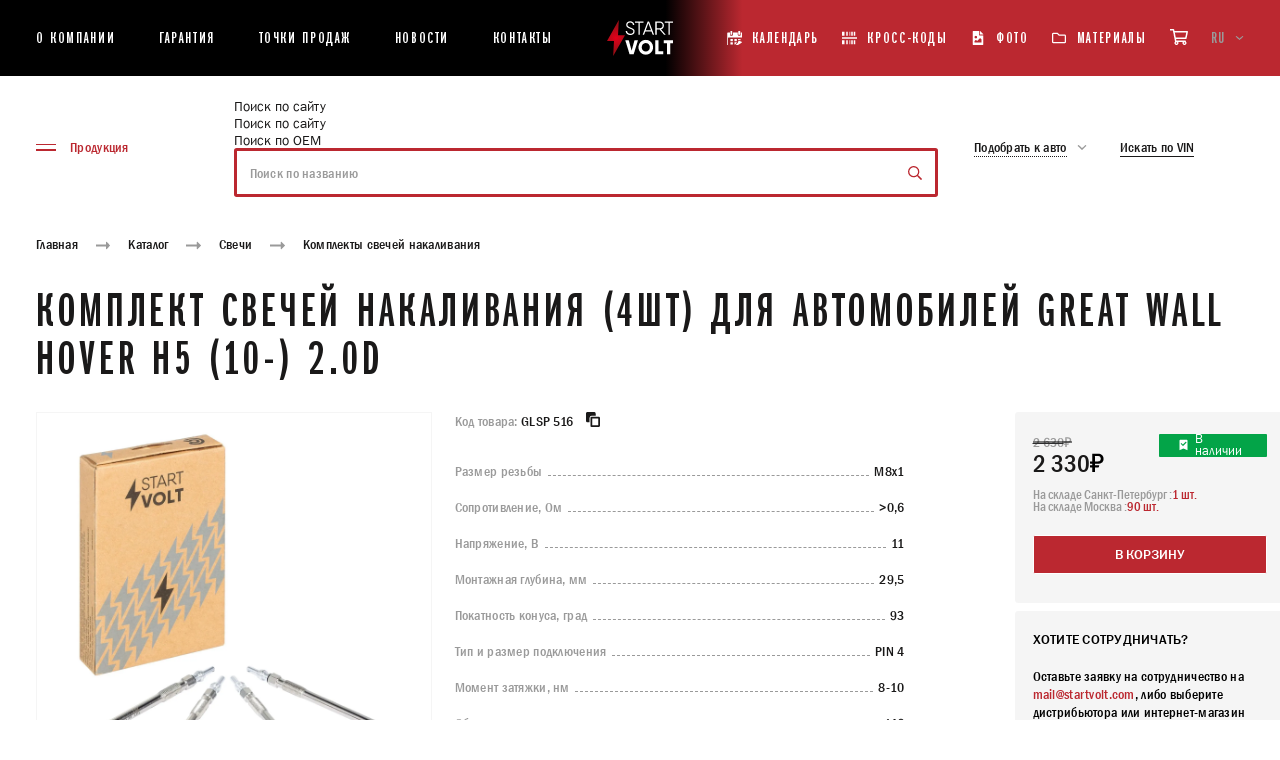

--- FILE ---
content_type: text/html; charset=UTF-8
request_url: https://startvolt.com/catalogue/svechi/komplekty-svechey-nakalivaniya/komplekt-svechey-nakalivaniya-4sht-dlya-avtomobiley-great-wall-hover-h5-10-2-0d-glsp-516/
body_size: 63290
content:
<!DOCTYPE html>
<html xml:lang="ru" lang="ru" class="no-js scheme_default">
<head>
    <title>Комплект свечей накаливания (4шт) для автомобилей Great Wall Hover H5 (10-) 2.0D GLSP 516 | автозапчасти Startvolt </title>
    <meta name="viewport" content="width=device-width, initial-scale=1, maximum-scale=5, viewport-fit=cover">
    <meta http-equiv="X-UA-Compatible" content="ie=edge"/>
    <meta name="format-detection" content="telephone=no">
    <meta name='yandex-verification' content='7fa8dbc9960841e1' />
    <link rel="shortcut icon" href="/favicon/favicon.ico" type="image/x-icon">
        <meta name="msapplication-TileColor" content="#ffffff">
    <meta name="msapplication-TileImage" content="/favicon/mstile-150x150.png">
    <meta name="theme-color" content="#ffffff">
    <style >
    @font-face {
        font-family: "Franklin";
        src: url("/local/templates/new-startvolt/assets/fonts/FranklinGothicBookXCmpC-Bold.woff2") format("woff2"), url("/local/templates/new-startvolt/assets/fonts/FranklinGothicBookXCmpC-Bold.woff") format("woff");
        font-weight: bold;
        font-style: normal;
        font-display: swap;
    }
    @font-face {
        font-family: "Franklin";
        src: url("/local/templates/new-startvolt/assets/fonts/FranklinGothic-MediumCond.woff2") format("woff2"), url("/local/templates/new-startvolt/assets/fonts/FranklinGothic-MediumCond.woff") format("woff");
        font-weight: 500;
        font-style: normal;
        font-display: swap;
    }
    @font-face {
        font-family: "Franklin";
        src: url("/local/templates/new-startvolt/assets/fonts/FranklinGothic-DemiCond.woff2") format("woff2"), url("/local/templates/new-startvolt/assets/fonts/FranklinGothic-DemiCond.woff") format("woff");
        font-weight: 600;
        font-style: normal;
        font-display: swap;
    }
    @font-face {
        font-family: "FranklinCTT";
        src: url("/local/templates/new-startvolt/assets/fonts/FranklinGothicMediumC.woff2") format("woff2"), url("/local/templates/new-startvolt/assets/fonts/FranklinGothicMediumC.woff") format("woff");
        font-weight: 400;
        font-style: normal;
        font-display: swap;
    }
    @font-face {
        font-family: "Franklin";
        src: url("/local/templates/new-startvolt/assets/fonts/FranklinGothic-Book.woff2") format("woff2"), url("/local/templates/new-startvolt/assets/fonts/FranklinGothic-Book.woff") format("woff");
        font-weight: 400;
        font-style: normal;
        font-display: swap;
    }
</style><meta http-equiv="Content-Type" content="text/html; charset=UTF-8" />
<meta name="description" content="Комплект свечей накаливания (4шт) для автомобилей Great Wall Hover H5 (10-) 2.0D GLSP 516 | автозапчасти Startvolt " />
<link href="/bitrix/js/main/core/css/core.min.css?15265614292854" type="text/css" rel="stylesheet" />



<link href="/bitrix/js/ui/fonts/opensans/ui.font.opensans.min.css?15948948751861" type="text/css"  rel="stylesheet" />
<link href="/bitrix/js/main/popup/dist/main.popup.bundle.min.css?159489503623459" type="text/css"  rel="stylesheet" />
<link href="/bitrix/cache/css/b3/new-startvolt/page_7a2760ba7420877808dec89e60f1ce3a/page_7a2760ba7420877808dec89e60f1ce3a_v1.css?17693588485604" type="text/css"  rel="stylesheet" />
<link href="/bitrix/cache/css/b3/new-startvolt/template_bbf5c274becbc01f79486de9bab008b4/template_bbf5c274becbc01f79486de9bab008b4_v1.css?176935883917281" type="text/css"  data-template-style="true" rel="stylesheet" />
<script type="text/javascript">if(!window.BX)window.BX={};if(!window.BX.message)window.BX.message=function(mess){if(typeof mess==='object'){for(let i in mess) {BX.message[i]=mess[i];} return true;}};</script>
<script type="text/javascript">(window.BX||top.BX).message({'JS_CORE_LOADING':'Загрузка...','JS_CORE_NO_DATA':'- Нет данных -','JS_CORE_WINDOW_CLOSE':'Закрыть','JS_CORE_WINDOW_EXPAND':'Развернуть','JS_CORE_WINDOW_NARROW':'Свернуть в окно','JS_CORE_WINDOW_SAVE':'Сохранить','JS_CORE_WINDOW_CANCEL':'Отменить','JS_CORE_WINDOW_CONTINUE':'Продолжить','JS_CORE_H':'ч','JS_CORE_M':'м','JS_CORE_S':'с','JSADM_AI_HIDE_EXTRA':'Скрыть лишние','JSADM_AI_ALL_NOTIF':'Показать все','JSADM_AUTH_REQ':'Требуется авторизация!','JS_CORE_WINDOW_AUTH':'Войти','JS_CORE_IMAGE_FULL':'Полный размер'});</script>

<script type="text/javascript" src="/bitrix/js/main/core/core.min.js?1602842163252095"></script>

<script>BX.setJSList(['/bitrix/js/main/core/core_ajax.js','/bitrix/js/main/core/core_promise.js','/bitrix/js/main/polyfill/promise/js/promise.js','/bitrix/js/main/loadext/loadext.js','/bitrix/js/main/loadext/extension.js','/bitrix/js/main/polyfill/promise/js/promise.js','/bitrix/js/main/polyfill/find/js/find.js','/bitrix/js/main/polyfill/includes/js/includes.js','/bitrix/js/main/polyfill/matches/js/matches.js','/bitrix/js/ui/polyfill/closest/js/closest.js','/bitrix/js/main/polyfill/fill/main.polyfill.fill.js','/bitrix/js/main/polyfill/find/js/find.js','/bitrix/js/main/polyfill/matches/js/matches.js','/bitrix/js/main/polyfill/core/dist/polyfill.bundle.js','/bitrix/js/main/core/core.js','/bitrix/js/main/polyfill/intersectionobserver/js/intersectionobserver.js','/bitrix/js/main/lazyload/dist/lazyload.bundle.js','/bitrix/js/main/polyfill/core/dist/polyfill.bundle.js','/bitrix/js/main/parambag/dist/parambag.bundle.js']);
BX.setCSSList(['/bitrix/js/main/core/css/core.css','/bitrix/js/main/lazyload/dist/lazyload.bundle.css','/bitrix/js/main/parambag/dist/parambag.bundle.css']);</script>
<script type="text/javascript">(window.BX||top.BX).message({'LANGUAGE_ID':'ru','FORMAT_DATE':'DD.MM.YYYY','FORMAT_DATETIME':'DD.MM.YYYY HH:MI:SS','COOKIE_PREFIX':'BITRIX_SM','SERVER_TZ_OFFSET':'10800','SITE_ID':'b3','SITE_DIR':'/','USER_ID':'','SERVER_TIME':'1769531862','USER_TZ_OFFSET':'0','USER_TZ_AUTO':'Y','bitrix_sessid':'9e9bbf046dc0a7f60daccc1f3e5e53d9'});</script>


<script type="text/javascript" src="/bitrix/js/main/polyfill/customevent/main.polyfill.customevent.min.js?1594894864556"></script>
<script type="text/javascript" src="/bitrix/js/ui/dexie/dist/dexie.bitrix.bundle.min.js?159489509660291"></script>
<script type="text/javascript" src="/bitrix/js/main/core/core_ls.min.js?15265614297365"></script>
<script type="text/javascript" src="/bitrix/js/main/core/core_fx.min.js?15265614299768"></script>
<script type="text/javascript" src="/bitrix/js/main/core/core_frame_cache.min.js?160284216310532"></script>
<script type="text/javascript" src="/bitrix/js/main/popup/dist/main.popup.bundle.min.js?160284211658041"></script>
<script type="text/javascript">BX.setCSSList(['/local/templates/new-startvolt/components/bitrix/catalog.element/.default/style.css','/local/lib/fancybox/jquery.fancybox.min.css','/local/templates/new-startvolt/components/bitrix/search.title/main_new/style.css','/local/templates/new-startvolt/components/bitrix/form.result.new/popup_new/style.css']);</script>
<!-- dev2fun module opengraph -->
<meta property="og:title" content="Комплект свечей накаливания (4шт) для автомобилей Great Wall Hover H5 (10-) 2.0D GLSP 516 | автозапчасти Startvolt "/>
<meta property="og:description" content="Комплект свечей накаливания (4шт) для автомобилей Great Wall Hover H5 (10-) 2.0D GLSP 516 | автозапчасти Startvolt"/>
<meta property="og:url" content="https://startvolt.com/catalogue/svechi/komplekty-svechey-nakalivaniya/komplekt-svechey-nakalivaniya-4sht-dlya-avtomobiley-great-wall-hover-h5-10-2-0d-glsp-516/"/>
<meta property="og:type" content="website"/>
<meta property="og:site_name" content="STARTVOLT"/>
<meta property="og:image" content="https://startvolt.com"/>
<!-- /dev2fun module opengraph -->



<script type="text/javascript" src="/local/lib/fancybox/jquery.min.js?162694877389476"></script>
<script type="text/javascript" src="/local/lib/fancybox/jquery.fancybox.min.js?162694878368253"></script>
<script type="text/javascript" src="/local/templates/new-startvolt/js/app.js?1632522502566482"></script>
<script type="text/javascript" src="/local/templates/new-startvolt/js/cart.js?176434175325484"></script>
<script type="text/javascript" src="/local/templates/new-startvolt/assets/js/backend.js?175795029034254"></script>
<script type="text/javascript" src="/local/templates/new-startvolt/components/bitrix/menu/catalog_menu/script.js?1637069739763"></script>
<script type="text/javascript" src="/bitrix/components/bitrix/search.title/script.min.js?15948947786443"></script>
<script type="text/javascript" src="/local/templates/new-startvolt/components/bitrix/search.title/main_new/script.js?1716803705395"></script>
<script type="text/javascript" src="/local/templates/new-startvolt/components/bitrix/form.result.new/popup_new/script.js?1617002172512"></script>
<script type="text/javascript" src="/local/templates/new-startvolt/assets/js/choices.min.js?164821767888560"></script>
<script type="text/javascript" src="/local/templates/new-startvolt/components/bitrix/catalog.element/.default/script.js?17180204061598"></script>

    <style>
        @-webkit-keyframes swiper-preloader-spin{to{-webkit-transform:rotate(360deg);transform:rotate(360deg)}}@keyframes swiper-preloader-spin{to{-webkit-transform:rotate(360deg);transform:rotate(360deg)}}@-webkit-keyframes fade-in{0%{opacity:0}to{opacity:1}}@keyframes fade-in{0%{opacity:0}to{opacity:1}}@-webkit-keyframes fade-out{0%{opacity:1}to{opacity:0}}@keyframes fade-out{0%{opacity:1}to{opacity:0}}@font-face{font-family:"swiper-icons";src:url("data:application/font-woff;charset=utf-8;base64, [base64]//wADZ2x5ZgAAAywAAADMAAAD2MHtryVoZWFkAAABbAAAADAAAAA2E2+eoWhoZWEAAAGcAAAAHwAAACQC9gDzaG10eAAAAigAAAAZAAAArgJkABFsb2NhAAAC0AAAAFoAAABaFQAUGG1heHAAAAG8AAAAHwAAACAAcABAbmFtZQAAA/gAAAE5AAACXvFdBwlwb3N0AAAFNAAAAGIAAACE5s74hXjaY2BkYGAAYpf5Hu/j+W2+MnAzMYDAzaX6QjD6/4//Bxj5GA8AuRwMYGkAPywL13jaY2BkYGA88P8Agx4j+/8fQDYfA1AEBWgDAIB2BOoAeNpjYGRgYNBh4GdgYgABEMnIABJzYNADCQAACWgAsQB42mNgYfzCOIGBlYGB0YcxjYGBwR1Kf2WQZGhhYGBiYGVmgAFGBiQQkOaawtDAoMBQxXjg/wEGPcYDDA4wNUA2CCgwsAAAO4EL6gAAeNpj2M0gyAACqxgGNWBkZ2D4/wMA+xkDdgAAAHjaY2BgYGaAYBkGRgYQiAHyGMF8FgYHIM3DwMHABGQrMOgyWDLEM1T9/w8UBfEMgLzE////P/5//f/V/xv+r4eaAAeMbAxwIUYmIMHEgKYAYjUcsDAwsLKxc3BycfPw8jEQA/[base64]/uznmfPFBNODM2K7MTQ45YEAZqGP81AmGGcF3iPqOop0r1SPTaTbVkfUe4HXj97wYE+yNwWYxwWu4v1ugWHgo3S1XdZEVqWM7ET0cfnLGxWfkgR42o2PvWrDMBSFj/IHLaF0zKjRgdiVMwScNRAoWUoH78Y2icB/yIY09An6AH2Bdu/UB+yxopYshQiEvnvu0dURgDt8QeC8PDw7Fpji3fEA4z/PEJ6YOB5hKh4dj3EvXhxPqH/SKUY3rJ7srZ4FZnh1PMAtPhwP6fl2PMJMPDgeQ4rY8YT6Gzao0eAEA409DuggmTnFnOcSCiEiLMgxCiTI6Cq5DZUd3Qmp10vO0LaLTd2cjN4fOumlc7lUYbSQcZFkutRG7g6JKZKy0RmdLY680CDnEJ+UMkpFFe1RN7nxdVpXrC4aTtnaurOnYercZg2YVmLN/d/gczfEimrE/fs/bOuq29Zmn8tloORaXgZgGa78yO9/cnXm2BpaGvq25Dv9S4E9+5SIc9PqupJKhYFSSl47+Qcr1mYNAAAAeNptw0cKwkAAAMDZJA8Q7OUJvkLsPfZ6zFVERPy8qHh2YER+3i/BP83vIBLLySsoKimrqKqpa2hp6+jq6RsYGhmbmJqZSy0sraxtbO3sHRydnEMU4uR6yx7JJXveP7WrDycAAAAAAAH//wACeNpjYGRgYOABYhkgZgJCZgZNBkYGLQZtIJsFLMYAAAw3ALgAeNolizEKgDAQBCchRbC2sFER0YD6qVQiBCv/H9ezGI6Z5XBAw8CBK/m5iQQVauVbXLnOrMZv2oLdKFa8Pjuru2hJzGabmOSLzNMzvutpB3N42mNgZGBg4GKQYzBhYMxJLMlj4GBgAYow/P/PAJJhLM6sSoWKfWCAAwDAjgbRAAB42mNgYGBkAIIbCZo5IPrmUn0hGA0AO8EFTQAA") format("woff");font-weight:400;font-style:normal}:root{--swiper-theme-color: #007aff}.swiper-container{margin-left:auto;margin-right:auto;position:relative;overflow:hidden;list-style:none;padding:0;z-index:1}.swiper-container-vertical>.swiper-wrapper{-webkit-box-orient:vertical;-webkit-box-direction:normal;-ms-flex-direction:column;flex-direction:column}.swiper-wrapper{position:relative;width:100%;height:100%;z-index:1;display:-webkit-box;display:-ms-flexbox;display:flex;-webkit-transition-property:-webkit-transform;transition-property:transform;transition-property:transform,-webkit-transform;-webkit-box-sizing:content-box;box-sizing:content-box}.swiper-container-android .swiper-slide,.swiper-wrapper{-webkit-transform:translate3d(0,0,0);transform:translate3d(0,0,0)}.swiper-container-multirow>.swiper-wrapper{-ms-flex-wrap:wrap;flex-wrap:wrap}.swiper-container-multirow-column>.swiper-wrapper{-ms-flex-wrap:wrap;flex-wrap:wrap;-webkit-box-orient:vertical;-webkit-box-direction:normal;-ms-flex-direction:column;flex-direction:column}.swiper-container-free-mode>.swiper-wrapper{-webkit-transition-timing-function:ease-out;transition-timing-function:ease-out;margin:0 auto}.swiper-container-pointer-events{-ms-touch-action:pan-y;touch-action:pan-y}.swiper-container-pointer-events.swiper-container-vertical{-ms-touch-action:pan-x;touch-action:pan-x}.swiper-slide{-ms-flex-negative:0;flex-shrink:0;width:100%;position:relative;-webkit-transition-property:-webkit-transform;transition-property:transform;transition-property:transform,-webkit-transform}.swiper-slide-invisible-blank{visibility:hidden}.swiper-container-autoheight,.swiper-container-autoheight .swiper-slide{height:auto}.swiper-container-autoheight .swiper-wrapper{-webkit-box-align:start;-ms-flex-align:start;align-items:flex-start;-webkit-transition-property:height,-webkit-transform;transition-property:transform,height;transition-property:transform,height,-webkit-transform}.swiper-container-3d{-webkit-perspective:1200px;perspective:1200px}.swiper-container-3d .swiper-cube-shadow,.swiper-container-3d .swiper-slide,.swiper-container-3d .swiper-slide-shadow-bottom,.swiper-container-3d .swiper-slide-shadow-left,.swiper-container-3d .swiper-slide-shadow-right,.swiper-container-3d .swiper-slide-shadow-top,.swiper-container-3d .swiper-wrapper{-webkit-transform-style:preserve-3d;transform-style:preserve-3d}.swiper-container-3d .swiper-slide-shadow-bottom,.swiper-container-3d .swiper-slide-shadow-left,.swiper-container-3d .swiper-slide-shadow-right,.swiper-container-3d .swiper-slide-shadow-top{position:absolute;left:0;top:0;width:100%;height:100%;pointer-events:none;z-index:10}.swiper-container-3d .swiper-slide-shadow-left{background-image:-webkit-gradient(linear,right top,left top,from(rgba(0,0,0,.5)),to(transparent));background-image:linear-gradient(to left,rgba(0,0,0,.5),transparent)}.swiper-container-3d .swiper-slide-shadow-right{background-image:-webkit-gradient(linear,left top,right top,from(rgba(0,0,0,.5)),to(transparent));background-image:linear-gradient(to right,rgba(0,0,0,.5),transparent)}.swiper-container-3d .swiper-slide-shadow-top{background-image:-webkit-gradient(linear,left bottom,left top,from(rgba(0,0,0,.5)),to(transparent));background-image:linear-gradient(to top,rgba(0,0,0,.5),transparent)}.swiper-container-3d .swiper-slide-shadow-bottom{background-image:-webkit-gradient(linear,left top,left bottom,from(rgba(0,0,0,.5)),to(transparent));background-image:linear-gradient(to bottom,rgba(0,0,0,.5),transparent)}.swiper-container-css-mode>.swiper-wrapper{overflow:auto;scrollbar-width:none;-ms-overflow-style:none}.swiper-container-css-mode>.swiper-wrapper::-webkit-scrollbar{display:none}.swiper-container-css-mode>.swiper-wrapper>.swiper-slide{scroll-snap-align:start start}.swiper-container-horizontal.swiper-container-css-mode>.swiper-wrapper{-ms-scroll-snap-type:x mandatory;scroll-snap-type:x mandatory}.swiper-container-vertical.swiper-container-css-mode>.swiper-wrapper{-ms-scroll-snap-type:y mandatory;scroll-snap-type:y mandatory}:root{--swiper-navigation-size: 44px}.swiper-button-next,.swiper-button-prev{position:absolute;top:50%;width:calc(var(--swiper-navigation-size)/44*27);height:var(--swiper-navigation-size);margin-top:calc(0px - (var(--swiper-navigation-size)/2));z-index:10;cursor:pointer;display:-webkit-box;display:-ms-flexbox;display:flex;-webkit-box-align:center;-ms-flex-align:center;align-items:center;-webkit-box-pack:center;-ms-flex-pack:center;justify-content:center;color:var(--swiper-navigation-color, var(--swiper-theme-color))}.swiper-button-next.swiper-button-disabled,.swiper-button-prev.swiper-button-disabled{opacity:.35;cursor:auto;pointer-events:none}.swiper-button-next:after,.swiper-button-prev:after{font-family:swiper-icons;font-size:var(--swiper-navigation-size);text-transform:none!important;letter-spacing:0;font-variant:initial;line-height:1}.swiper-button-prev,.swiper-container-rtl .swiper-button-next{left:10px;right:auto}.swiper-button-prev:after,.swiper-container-rtl .swiper-button-next:after{content:"prev"}.swiper-button-next,.swiper-container-rtl .swiper-button-prev{right:10px;left:auto}.swiper-button-next:after,.swiper-container-rtl .swiper-button-prev:after{content:"next"}.swiper-button-next.swiper-button-white,.swiper-button-prev.swiper-button-white{--swiper-navigation-color: #ffffff}.swiper-button-next.swiper-button-black,.swiper-button-prev.swiper-button-black{--swiper-navigation-color: #000000}.swiper-button-lock{display:none}.swiper-pagination{position:absolute;text-align:center;-webkit-transition:300ms opacity;transition:300ms opacity;-webkit-transform:translate3d(0,0,0);transform:translate3d(0,0,0);z-index:10}.swiper-pagination.swiper-pagination-hidden{opacity:0}.swiper-container-horizontal>.swiper-pagination-bullets,.swiper-pagination-custom,.swiper-pagination-fraction{bottom:10px;left:0;width:100%}.swiper-pagination-bullets-dynamic{overflow:hidden;font-size:0}.swiper-pagination-bullets-dynamic .swiper-pagination-bullet{-webkit-transform:scale(.33);transform:scale(.33);position:relative}.swiper-pagination-bullets-dynamic .swiper-pagination-bullet-active,.swiper-pagination-bullets-dynamic .swiper-pagination-bullet-active-main{-webkit-transform:scale(1);transform:scale(1)}.swiper-pagination-bullets-dynamic .swiper-pagination-bullet-active-prev{-webkit-transform:scale(.66);transform:scale(.66)}.swiper-pagination-bullets-dynamic .swiper-pagination-bullet-active-prev-prev{-webkit-transform:scale(.33);transform:scale(.33)}.swiper-pagination-bullets-dynamic .swiper-pagination-bullet-active-next{-webkit-transform:scale(.66);transform:scale(.66)}.swiper-pagination-bullets-dynamic .swiper-pagination-bullet-active-next-next{-webkit-transform:scale(.33);transform:scale(.33)}.swiper-pagination-bullet{width:8px;height:8px;display:inline-block;border-radius:50%;background:#000;opacity:.2}button.swiper-pagination-bullet{border:0;margin:0;padding:0;-webkit-box-shadow:none;box-shadow:none;-webkit-appearance:none;-moz-appearance:none;appearance:none}.swiper-pagination-clickable .swiper-pagination-bullet{cursor:pointer}.swiper-pagination-bullet-active{opacity:1;background:var(--swiper-pagination-color, var(--swiper-theme-color))}.swiper-container-vertical>.swiper-pagination-bullets{right:10px;top:50%;-webkit-transform:translate3d(0,-50%,0);transform:translate3d(0,-50%,0)}.swiper-container-vertical>.swiper-pagination-bullets .swiper-pagination-bullet{margin:6px 0;display:block}.swiper-container-vertical>.swiper-pagination-bullets.swiper-pagination-bullets-dynamic{top:50%;-webkit-transform:translateY(-50%);transform:translateY(-50%);width:8px}.swiper-container-vertical>.swiper-pagination-bullets.swiper-pagination-bullets-dynamic .swiper-pagination-bullet{display:inline-block;-webkit-transition:200ms top,200ms -webkit-transform;transition:200ms transform,200ms top;transition:200ms transform,200ms top,200ms -webkit-transform}.swiper-container-horizontal>.swiper-pagination-bullets .swiper-pagination-bullet{margin:0 4px}.swiper-container-horizontal>.swiper-pagination-bullets.swiper-pagination-bullets-dynamic{left:50%;-webkit-transform:translateX(-50%);transform:translateX(-50%);white-space:nowrap}.swiper-container-horizontal>.swiper-pagination-bullets.swiper-pagination-bullets-dynamic .swiper-pagination-bullet{-webkit-transition:200ms left,200ms -webkit-transform;transition:200ms transform,200ms left;transition:200ms transform,200ms left,200ms -webkit-transform}.swiper-container-horizontal.swiper-container-rtl>.swiper-pagination-bullets-dynamic .swiper-pagination-bullet{-webkit-transition:200ms right,200ms -webkit-transform;transition:200ms transform,200ms right;transition:200ms transform,200ms right,200ms -webkit-transform}.swiper-pagination-progressbar{background:rgba(0,0,0,.25);position:absolute}.swiper-pagination-progressbar .swiper-pagination-progressbar-fill{background:var(--swiper-pagination-color, var(--swiper-theme-color));position:absolute;left:0;top:0;width:100%;height:100%;-webkit-transform:scale(0);transform:scale(0);-webkit-transform-origin:left top;transform-origin:left top}.swiper-container-rtl .swiper-pagination-progressbar .swiper-pagination-progressbar-fill{-webkit-transform-origin:right top;transform-origin:right top}.swiper-container-horizontal>.swiper-pagination-progressbar,.swiper-container-vertical>.swiper-pagination-progressbar.swiper-pagination-progressbar-opposite{width:100%;height:4px;left:0;top:0}.swiper-container-horizontal>.swiper-pagination-progressbar.swiper-pagination-progressbar-opposite,.swiper-container-vertical>.swiper-pagination-progressbar{width:4px;height:100%;left:0;top:0}.swiper-pagination-white{--swiper-pagination-color: #ffffff}.swiper-pagination-black{--swiper-pagination-color: #000000}.swiper-pagination-lock{display:none}.swiper-scrollbar{border-radius:10px;position:relative;-ms-touch-action:none;background:rgba(0,0,0,.1)}.swiper-container-horizontal>.swiper-scrollbar{position:absolute;left:1%;bottom:3px;z-index:50;height:5px;width:98%}.swiper-container-vertical>.swiper-scrollbar{position:absolute;right:3px;top:1%;z-index:50;width:5px;height:98%}.swiper-scrollbar-drag{height:100%;width:100%;position:relative;background:rgba(0,0,0,.5);border-radius:10px;left:0;top:0}.swiper-scrollbar-cursor-drag{cursor:move}.choices[data-type*=select-one] .choices__item[data-value=""] .choices__button,.swiper-scrollbar-lock{display:none}.swiper-zoom-container{width:100%;height:100%;display:-webkit-box;display:-ms-flexbox;display:flex;-webkit-box-pack:center;-ms-flex-pack:center;justify-content:center;-webkit-box-align:center;-ms-flex-align:center;align-items:center;text-align:center}.swiper-zoom-container>canvas,.swiper-zoom-container>img,.swiper-zoom-container>svg{max-width:100%;max-height:100%;-o-object-fit:contain;object-fit:contain}.swiper-slide-zoomed{cursor:move}.swiper-lazy-preloader{width:42px;height:42px;position:absolute;left:50%;top:50%;margin-left:-21px;margin-top:-21px;z-index:10;-webkit-transform-origin:50%;transform-origin:50%;-webkit-animation:swiper-preloader-spin 1s infinite linear;animation:swiper-preloader-spin 1s infinite linear;-webkit-box-sizing:border-box;box-sizing:border-box;border:4px solid var(--swiper-preloader-color, var(--swiper-theme-color));border-radius:50%;border-top-color:transparent}.swiper-lazy-preloader-white{--swiper-preloader-color: #fff}.swiper-lazy-preloader-black{--swiper-preloader-color: #000}.swiper-container .swiper-notification{position:absolute;left:0;top:0;pointer-events:none;opacity:0;z-index:-1000}.swiper-container-fade.swiper-container-free-mode .swiper-slide{-webkit-transition-timing-function:ease-out;transition-timing-function:ease-out}.swiper-container-fade .swiper-slide{pointer-events:none;-webkit-transition-property:opacity;transition-property:opacity}.swiper-container-fade .swiper-slide .swiper-slide{pointer-events:none}.swiper-container-fade .swiper-slide-active,.swiper-container-fade .swiper-slide-active .swiper-slide-active{pointer-events:auto}.swiper-container-cube,.swiper-container-flip{overflow:visible}.swiper-container-cube .swiper-slide{pointer-events:none;-webkit-backface-visibility:hidden;backface-visibility:hidden;z-index:1;visibility:hidden;-webkit-transform-origin:0 0;transform-origin:0 0;width:100%;height:100%}.swiper-container-cube .swiper-slide .swiper-slide{pointer-events:none}.swiper-container-cube.swiper-container-rtl .swiper-slide{-webkit-transform-origin:100% 0;transform-origin:100% 0}.swiper-container-cube .swiper-slide-active .swiper-slide-active{pointer-events:auto}.swiper-container-cube .swiper-slide-active,.swiper-container-cube .swiper-slide-next,.swiper-container-cube .swiper-slide-next+.swiper-slide,.swiper-container-cube .swiper-slide-prev{pointer-events:auto;visibility:visible}.swiper-container-cube .swiper-slide-shadow-bottom,.swiper-container-cube .swiper-slide-shadow-left,.swiper-container-cube .swiper-slide-shadow-right,.swiper-container-cube .swiper-slide-shadow-top{z-index:0;-webkit-backface-visibility:hidden;backface-visibility:hidden}.swiper-container-cube .swiper-cube-shadow{position:absolute;left:0;bottom:0;width:100%;height:100%;opacity:.6;z-index:0}.swiper-container-cube .swiper-cube-shadow:before{content:"";background:#000;position:absolute;left:0;top:0;bottom:0;right:0;-webkit-filter:blur(50px);filter:blur(50px)}.swiper-container-flip .swiper-slide{pointer-events:none;-webkit-backface-visibility:hidden;backface-visibility:hidden;z-index:1}.swiper-container-flip .swiper-slide .swiper-slide{pointer-events:none}.swiper-container-flip .swiper-slide-active,.swiper-container-flip .swiper-slide-active .swiper-slide-active{pointer-events:auto}.swiper-container-flip .swiper-slide-shadow-bottom,.swiper-container-flip .swiper-slide-shadow-left,.swiper-container-flip .swiper-slide-shadow-right,.swiper-container-flip .swiper-slide-shadow-top{z-index:0;-webkit-backface-visibility:hidden;backface-visibility:hidden}.choices{position:relative;margin-bottom:24px;font-size:16px}.choices:focus{outline:0}.choices:last-child{margin-bottom:0}.choices.is-disabled .choices__inner,.choices.is-disabled .choices__input{background-color:#eaeaea;cursor:not-allowed;-webkit-user-select:none;-ms-user-select:none;-moz-user-select:none;user-select:none}.choices.is-disabled .choices__item{cursor:not-allowed}.choices [hidden]{display:none!important}.choices[data-type*=select-one]{cursor:pointer}.choices[data-type*=select-one] .choices__inner{padding-bottom:7.5px}.choices[data-type*=select-one] .choices__input{display:block;width:100%;padding:10px;border-bottom:1px solid #ddd;background-color:#fff;margin:0}.choices[data-type*=select-one] .choices__button{background-image:url([data-uri]);padding:0;background-size:8px;position:absolute;top:50%;right:0;margin-top:-10px;margin-right:25px;height:20px;width:20px;border-radius:10em;opacity:.5}.choices[data-type*=select-one] .choices__button:focus,.choices[data-type*=select-one] .choices__button:hover{opacity:1}.choices[data-type*=select-one] .choices__button:focus{-webkit-box-shadow:0 0 0 2px #00bcd4;box-shadow:0 0 0 2px #00bcd4}.choices[data-type*=select-one]:after{content:"";height:0;width:0;border-style:solid;border-color:#333 transparent transparent;border-width:5px;position:absolute;right:11.5px;top:50%;margin-top:-2.5px;pointer-events:none}.choices[data-type*=select-one].is-open:after{border-color:transparent transparent #333;margin-top:-7.5px}.choices[data-type*=select-one][dir=rtl]:after{left:11.5px;right:auto}.choices[data-type*=select-one][dir=rtl] .choices__button{right:auto;left:0;margin-left:25px;margin-right:0}.choices[data-type*=select-multiple] .choices__inner,.choices[data-type*=text] .choices__inner{cursor:text}.choices[data-type*=select-multiple] .choices__button,.choices[data-type*=text] .choices__button{position:relative;display:inline-block;margin:0 -4px 0 8px;padding-left:16px;border-left:1px solid #008fa1;background-image:url([data-uri]);background-size:8px;width:8px;line-height:1;opacity:.75;border-radius:0}.choices[data-type*=select-multiple] .choices__button:focus,.choices[data-type*=select-multiple] .choices__button:hover,.choices[data-type*=text] .choices__button:focus,.choices[data-type*=text] .choices__button:hover{opacity:1}.choices__inner{display:inline-block;vertical-align:top;width:100%;background-color:#f9f9f9;padding:7.5px 7.5px 3.75px;border:1px solid #ddd;border-radius:2.5px;font-size:14px;min-height:44px;overflow:hidden}.is-focused .choices__inner,.is-open .choices__inner{border-color:#b7b7b7}.is-open .choices__inner{border-radius:2.5px 2.5px 0 0}.is-flipped.is-open .choices__inner{border-radius:0 0 2.5px 2.5px}.choices__list{margin:0;padding-left:0;list-style:none}.choices__list--single{display:inline-block;padding:4px 16px 4px 4px;width:100%}[dir=rtl] .choices__list--single{padding-right:4px;padding-left:16px}.choices__list--single .choices__item{width:100%}.choices__list--multiple{display:inline}.choices__list--multiple .choices__item{display:inline-block;vertical-align:middle;border-radius:20px;padding:4px 10px;font-size:12px;font-weight:500;margin-right:3.75px;margin-bottom:3.75px;background-color:#00bcd4;border:1px solid #00a5bb;color:#fff;word-break:break-all;-webkit-box-sizing:border-box;box-sizing:border-box}.choices__list--multiple .choices__item[data-deletable]{padding-right:5px}[dir=rtl] .choices__list--multiple .choices__item{margin-right:0;margin-left:3.75px}.choices__list--multiple .choices__item.is-highlighted{background-color:#00a5bb;border:1px solid #008fa1}.is-disabled .choices__list--multiple .choices__item{background-color:#aaa;border:1px solid #919191}.choices__list--dropdown{visibility:hidden;z-index:1;position:absolute;width:100%;background-color:#fff;border:1px solid #ddd;top:100%;margin-top:-1px;border-bottom-left-radius:2.5px;border-bottom-right-radius:2.5px;overflow:hidden;word-break:break-all;will-change:visibility}.choices__list--dropdown.is-active{visibility:visible}.is-open .choices__list--dropdown{border-color:#b7b7b7}.is-flipped .choices__list--dropdown{top:auto;bottom:100%;margin-top:0;margin-bottom:-1px;border-radius:.25rem .25rem 0 0}.choices__list--dropdown .choices__list{position:relative;max-height:300px;overflow:auto;-webkit-overflow-scrolling:touch;will-change:scroll-position}.choices__list--dropdown .choices__item{position:relative;padding:10px;font-size:14px}[dir=rtl] .choices__list--dropdown .choices__item{text-align:right}@media (min-width:640px){.choices__list--dropdown .choices__item--selectable{padding-right:100px}.choices__list--dropdown .choices__item--selectable:after{content:attr(data-select-text);font-size:12px;opacity:0;position:absolute;right:10px;top:50%;-webkit-transform:translateY(-50%);transform:translateY(-50%)}[dir=rtl] .choices__list--dropdown .choices__item--selectable{text-align:right;padding-left:100px;padding-right:10px}[dir=rtl] .choices__list--dropdown .choices__item--selectable:after{right:auto;left:10px}}.choices__list--dropdown .choices__item--selectable.is-highlighted{background-color:#f2f2f2}.choices__list--dropdown .choices__item--selectable.is-highlighted:after{opacity:.5}.choices__item{cursor:default}.choices__item--selectable{cursor:pointer}.choices__item--disabled{cursor:not-allowed;-webkit-user-select:none;-ms-user-select:none;-moz-user-select:none;user-select:none;opacity:.5}.choices__heading{font-weight:600;font-size:12px;padding:10px;border-bottom:1px solid #f7f7f7;color:gray}.choices__button{text-indent:-9999px;-webkit-appearance:none;-moz-appearance:none;appearance:none;border:0;background-color:transparent;background-repeat:no-repeat;background-position:center;cursor:pointer}.choices__button:focus,.choices__input:focus{outline:0}.choices__input{display:inline-block;vertical-align:baseline;background-color:#f9f9f9;font-size:14px;margin-bottom:5px;border:0;border-radius:0;max-width:100%;padding:4px 0 4px 2px}[dir=rtl] .choices__input{padding-right:2px;padding-left:0}.choices__placeholder{opacity:.5}*,::after,::before{-webkit-box-sizing:inherit;box-sizing:inherit;margin:0;padding:0}:root{--max-container-width: 136rem;--content-padding: 4rem;--primary-color: #bb2830;--dark-bg: #1a1919;--text-color: #1A1919;--franklin-c: "FranklinCTT", sans-serif;--franklin: "Franklin", sans-serif}@media only screen and (max-width:640px){:root{--content-padding: 2rem}}html{-webkit-box-sizing:border-box;box-sizing:border-box;font-size:10px;-webkit-text-size-adjust:100%;-webkit-tap-highlight-color:transparent}@media only screen and (max-width:1400px){html{font-size:9px}}@media only screen and (max-width:1200px){html{font-size:8px}}@media only screen and (max-width:1024px){html{font-size:7px}}@media only screen and (max-width:768px){html{font-size:5px}}@media only screen and (max-width:640px){html{font-size:10px}}@media only screen and (max-width:370px){html{font-size:9px}}body{font-size:1.6rem;line-height:1.2;min-height:100vh;display:-webkit-box;display:-ms-flexbox;display:flex;-webkit-box-orient:vertical;-webkit-box-direction:normal;-ms-flex-direction:column;flex-direction:column;font-family:var(--franklin);color:var(--text-color)}input,main{display:block}ol,ul{list-style:none}ol{counter-reset:ordered-list}ol li{counter-increment:ordered-list}ol li::before{content:counter(ordered-list) "."}input{-webkit-box-shadow:none;box-shadow:none;width:100%}input,textarea{border:0;font:inherit;outline:0;border-radius:0;background-color:transparent}input:not([type=checkbox]):not([type=radio]){-moz-appearance:none;appearance:none;-webkit-appearance:none}textarea{resize:none;-webkit-box-shadow:none;box-shadow:none;display:block;width:100%;overflow:auto;height:20rem;-webkit-appearance:none;-moz-appearance:none;appearance:none;scrollbar-width:none}textarea::-webkit-scrollbar{background-color:#fff;width:.6rem}textarea::-webkit-scrollbar-thumb{background-color:var(--primary-color)}textarea::-webkit-scrollbar-button{display:none}textarea::-webkit-scrollbar-track{background-color:#f5f5f5}input::-webkit-inner-spin-button,input::-webkit-outer-spin-button{-webkit-appearance:none;appearance:none;margin:0}input[type=number]{-moz-appearance:textfield}input[type=search]{outline-offset:-2px;-webkit-appearance:textfield}input[type=search]::-webkit-search-decoration{-webkit-appearance:none}input[type=search]::-webkit-search-cancel-button{-webkit-appearance:none;display:none}a,button{background-color:transparent;-webkit-transition:color .2s;transition:color .2s}button{border:0;cursor:pointer;-webkit-user-select:none;-moz-user-select:none;-ms-user-select:none;user-select:none;-webkit-appearance:none;font:inherit;outline:0;display:inline-block;position:relative}a{text-decoration:none}a:link,a:visited,button{color:inherit}svg{-ms-flex-negative:0;flex-shrink:0;fill:currentColor;-webkit-transition:fill .2s;transition:fill .2s}img{border-style:none;max-width:100%;display:block}img[data-sizes=auto]{display:block;width:100%}img.lazyload:not([src]){visibility:hidden}table,td,th{text-align:left}table{width:100%;border-collapse:collapse}th{font-weight:400}td,th{vertical-align:top}.lazyload,.lazyloading{opacity:0}.lazyloaded{opacity:1;-webkit-transition:opacity 300ms;transition:opacity 300ms}.visually-hidden{border:0;clip:rect(0 0 0 0);height:1px;margin:-1px;overflow:hidden;padding:0;position:absolute;width:1px;white-space:nowrap}.swiper-slide{-webkit-box-sizing:border-box;box-sizing:border-box;height:auto;display:-webkit-box;display:-ms-flexbox;display:flex;-webkit-box-orient:vertical;-webkit-box-direction:normal;-ms-flex-direction:column;flex-direction:column}.no-scroll{overflow-y:scroll;position:fixed;width:100%;height:100%;left:0;top:0}.no-scroll body{height:auto;overflow:hidden}::-moz-selection{color:#fff;background-color:var(--primary-color)}::selection{color:#fff;background-color:var(--primary-color)}input:-webkit-autofill,input:-webkit-autofill:focus,input:-webkit-autofill:hover,select:-webkit-autofill,select:-webkit-autofill:focus,select:-webkit-autofill:hover,textarea:-webkit-autofill,textarea:-webkit-autofill:focus,textarea:-webkit-autofill:hover{background-color:transparent}.container{width:100%;max-width:calc(var(--max-container-width) + 2*var(--content-padding));margin:0 auto;padding:0 var(--content-padding)}@supports (width:max(20vw,100px)){.container{padding-left:max(env(safe-area-inset-left,1.4rem),var(--content-padding));padding-right:max(env(safe-area-inset-right,1.4rem),var(--content-padding))}}.page-content{overflow:hidden}.page-content,.page-main{-webkit-box-flex:1;-ms-flex-positive:1;flex-grow:1;display:-webkit-box;display:-ms-flexbox;display:flex;-webkit-box-orient:vertical;-webkit-box-direction:normal;-ms-flex-direction:column;flex-direction:column}.page-header{background-color:var(--dark-bg);color:#fff;z-index:10;position:relative;-webkit-transition:z-index .3s step-end;transition:z-index .3s step-end}.mobile-menu-open .page-header{z-index:700;-webkit-transition:z-index .3s step-start;transition:z-index .3s step-start}.page-header__row{display:grid;min-height:8.4rem;-webkit-box-align:center;-ms-flex-align:center;align-items:center;grid-template-columns:minmax(0,1fr) auto minmax(0,1fr);grid-column-gap:6rem}@media only screen and (max-width:640px){.page-header__row{grid-column-gap:2rem;min-height:7.2rem}}.page-header__links{display:-webkit-box;display:-ms-flexbox;display:flex;-webkit-box-align:center;-ms-flex-align:center;align-items:center;-webkit-box-pack:justify;-ms-flex-pack:justify;justify-content:space-between}@media only screen and (max-width:640px){.page-header__links{display:none}}.page-header__link{display:-webkit-inline-box;display:-ms-inline-flexbox;display:inline-flex;-webkit-box-align:center;-ms-flex-align:center;align-items:center;font-weight:700;font-size:1.8rem;line-height:1.2;letter-spacing:.1em;text-transform:uppercase;margin-right:2.5rem}.page-header__link svg{fill:#FFFFFF;width:1.6rem;height:1.6rem;-ms-flex-negative:0;flex-shrink:0;margin-right:1.2rem;-webkit-transition:fill .2s;transition:fill .2s}.page-header__languages:last-child,.page-header__link:last-child{margin-right:0}.no-touch .page-header__link:hover,.touch .page-header__link:active{color:var(--primary-color)}.no-touch .page-header__link:hover svg,.touch .page-header__link:active svg{fill:var(--primary-color)}.page-header__logo{-ms-flex-negative:0;flex-shrink:0}@media only screen and (max-width:640px){.page-header__logo{grid-column:2/3;z-index:450;position:relative}}.page-header__logo-image{width:7.4rem;height:auto;display:block}.page-header__burger{display:none}@media only screen and (max-width:640px){.page-header__burger{display:-webkit-box;display:-ms-flexbox;display:flex;-webkit-box-orient:vertical;-webkit-box-direction:normal;-ms-flex-direction:column;flex-direction:column;grid-column:3/4;z-index:450;position:relative;justify-self:flex-end}.page-header__burger span{width:100%;height:.3rem;background:#fff;-ms-flex-negative:0;flex-shrink:0;width:2.5rem;margin-bottom:.5rem;border-radius:.1rem;-webkit-transition:opacity .2s,-webkit-transform .2s;transition:transform .2s,opacity .2s;transition:transform .2s,opacity .2s,-webkit-transform .2s}.page-header__burger span:last-child{margin-bottom:0}.mobile-menu-open .page-header__burger span:nth-child(1){-webkit-transform:translateY(.8rem) rotate(45deg);transform:translateY(.8rem) rotate(45deg)}.mobile-menu-open .page-header__burger span:nth-child(2){opacity:0}.mobile-menu-open .page-header__burger span:nth-child(3){-webkit-transform:translateY(-.8rem) rotate(-45deg);transform:translateY(-.8rem) rotate(-45deg)}}.page-header__languages{position:relative;margin-right:2.5rem}.page-header__languages:hover .page-header__languages-current{color:#fff}.card-filters-open .search-panel__choose-auto svg,.page-header__languages:hover .page-header__languages-current svg{-webkit-transform:rotate(180deg);transform:rotate(180deg)}.page-header__languages:hover .page-header__languages-dropdown{opacity:1;visibility:inherit;-webkit-transition:opacity .3s,visibility .3s;transition:opacity .3s,visibility .3s}.page-header__languages-current{display:-webkit-box;display:-ms-flexbox;display:flex;-webkit-box-align:center;-ms-flex-align:center;align-items:center;color:#9a9a9a;font-weight:700;font-size:1.8rem;line-height:1.2;letter-spacing:.1em;text-transform:uppercase;-webkit-transition:color .2s;transition:color .2s}.page-header__languages-current svg{fill:currentColor;-ms-flex-negative:0;flex-shrink:0;width:1rem;height:.5rem;margin-left:1rem;-webkit-transition:-webkit-transform .2s;transition:transform .2s;transition:transform .2s,-webkit-transform .2s}.page-header__languages-dropdown{position:absolute;left:50%;-webkit-transform:translateX(-50%);transform:translateX(-50%);top:100%;padding-top:1rem;width:auto;opacity:0;visibility:hidden;-webkit-transition:opacity .3s,visibility 0s linear .3s;transition:opacity .3s,visibility 0s linear .3s;z-index:50}.page-header__languages-dropdown-inner{background-color:#fff;padding:1rem;color:var(--text-color);font-size:1.6rem;line-height:1.2;display:-webkit-box;display:-ms-flexbox;display:flex;-webkit-box-orient:vertical;-webkit-box-direction:normal;-ms-flex-direction:column;flex-direction:column;-webkit-box-align:start;-ms-flex-align:start;align-items:flex-start;-webkit-box-shadow:0 0 1rem rgba(0,0,0,.1);box-shadow:0 0 1rem rgba(0,0,0,.1)}.page-header__languages-dropdown-link{margin-bottom:1.5rem}.page-header__languages-dropdown-link:last-child{margin-bottom:0}.page-header__languages-dropdown-link:hover{color:var(--primary-color)}.page-header__mobile-links{display:none}@media only screen and (max-width:640px){.page-header__mobile-links{display:-webkit-box;display:-ms-flexbox;display:flex;-webkit-box-align:center;-ms-flex-align:center;align-items:center;-webkit-box-pack:justify;-ms-flex-pack:justify;justify-content:space-between;padding:1.6rem 0}}.page-header__mobile-link{display:-webkit-inline-box;display:-ms-inline-flexbox;display:inline-flex;-webkit-box-align:center;-ms-flex-align:center;align-items:center;font-weight:700;font-size:1.8rem;line-height:1.2;letter-spacing:.1em;text-transform:uppercase;margin-right:1.5rem}.page-header__mobile-link:last-child{margin-right:0}.page-header__mobile-link svg{width:1.6rem;height:1.6rem;-ms-flex-negative:0;flex-shrink:0;margin-right:1rem;fill:#9a9a9a}.page-header__menu{display:none}@media only screen and (max-width:640px){.page-header__menu{display:-webkit-box;display:-ms-flexbox;display:flex;-webkit-box-orient:vertical;-webkit-box-direction:normal;-ms-flex-direction:column;flex-direction:column;position:fixed;left:0;top:0;width:100%;height:100%;overflow-x:hidden;background:var(--dark-bg);color:#fff;z-index:400;padding:0 var(--content-padding);padding-top:10rem;padding-bottom:6rem;-webkit-transition:opacity .3s,visibility 0s linear .3s;transition:opacity .3s,visibility 0s linear .3s;opacity:0;visibility:hidden}.mobile-menu-open .page-header__menu{opacity:1;visibility:inherit;-webkit-transition:opacity .3s,visibility .3s;transition:opacity .3s,visibility .3s}}.page-header__menu-list-item,.page-header__menu-nav{margin-bottom:2.5rem}.page-header__menu-list-item:last-child{margin-bottom:0}.page-header__menu-accordion-btn{display:-webkit-box;display:-ms-flexbox;display:flex;-webkit-box-align:center;-ms-flex-align:center;align-items:center}.page-header__menu-accordion-btn svg{width:1.2rem;height:.6rem;-ms-flex-negative:0;flex-shrink:0;margin-right:1.5rem;-webkit-transition:fill .2s,-webkit-transform .2s;transition:transform .2s,fill .2s;transition:transform .2s,fill .2s,-webkit-transform .2s;fill:#fff}.page-header__menu-accordion.active>.page-header__menu-accordion-btn svg{-webkit-transform:rotate(-90deg);transform:rotate(-90deg);fill:#9a9a9a}.page-header__menu-accordion-btn-text,.page-header__nav-link{font-weight:700;font-size:1.8rem;line-height:1.2;letter-spacing:.1em;text-transform:uppercase}.page-header__nav-link{display:-webkit-box;display:-ms-flexbox;display:flex;-webkit-box-align:center;-ms-flex-align:center;align-items:center}.page-header__nav-link svg{width:1.6rem;height:1.6rem;-ms-flex-negative:0;flex-shrink:0;fill:#9a9a9a;margin-right:1.2rem}.page-header__menu-accordion-content{height:0;overflow:hidden}.page-header__menu-accordion-content-inner{padding-top:3rem;padding-bottom:1rem;padding-left:2.7rem}.page-header__menu-languages{display:-webkit-box;display:-ms-flexbox;display:flex;-webkit-box-align:baseline;-ms-flex-align:baseline;align-items:baseline}.page-header__menu-languages-link{font-weight:700;font-size:1.8rem;line-height:1.2;letter-spacing:.1em;text-transform:uppercase;margin-right:2.4rem;color:rgba(154,154,154,.6);-webkit-transition:color .2s;transition:color .2s}.page-header__menu-languages-link:link,.page-header__menu-languages-link:visited{color:rgba(154,154,154,.6)}.page-header__menu-languages-link.active,.page-header__menu-languages-link.active:link,.page-header__menu-languages-link.active:visited{color:#9a9a9a}.page-footer{background-color:var(--dark-bg);color:#fff;padding:6rem 0}@media only screen and (max-width:640px){.page-footer{padding-top:5rem;padding-bottom:6.5rem}}.page-footer__top-row{display:-webkit-box;display:-ms-flexbox;display:flex;-webkit-box-align:start;-ms-flex-align:start;align-items:flex-start;margin-bottom:3.5rem}@media only screen and (max-width:640px){.page-footer__top-row{-webkit-box-orient:vertical;-webkit-box-direction:normal;-ms-flex-direction:column;flex-direction:column;-webkit-box-align:initial;-ms-flex-align:initial;align-items:initial;display:contents}}.page-footer__logo{-ms-flex-negative:0;flex-shrink:0;margin-right:4rem}@media only screen and (max-width:640px){.page-footer__logo{-ms-flex-negative:1;flex-shrink:1;margin:0;grid-area:logo}}.page-footer__logo-image{width:10rem;height:auto;display:block}.page-footer__tech-alliance{margin-right:6rem}@media only screen and (max-width:640px){.page-footer__tech-alliance{margin:0;grid-area:alliance}}.page-footer__tech-alliance-image{width:100%;display:block;height:auto}@media only screen and (max-width:640px){.page-footer__tech-alliance-image{width:100%}}.page-footer__nav{display:-webkit-box;display:-ms-flexbox;display:flex;margin-left:auto}@media only screen and (max-width:640px){.page-footer__nav{margin:0;display:grid;grid-template-columns:repeat(2,minmax(0,1fr));grid-column-gap:5rem;grid-row-gap:3.5rem;grid-area:footer-nav;margin-bottom:6.5rem}}.page-footer__nav-link{margin-right:4rem;font-weight:700;font-size:1.8rem;line-height:1.2;letter-spacing:.1em;text-transform:uppercase}@media only screen and (max-width:640px){.page-footer__nav-link{margin:0;font-size:1.8rem;line-height:1.2}}.page-footer__nav-link:last-child,.page-footer__social-list-item:last-child{margin-right:0}.no-touch .page-footer__nav-link:hover,.touch .page-footer__nav-link:active{color:var(--primary-color)}.page-footer__bottom-row{display:-webkit-box;display:-ms-flexbox;display:flex;-webkit-box-align:start;-ms-flex-align:start;align-items:flex-start;-webkit-box-pack:justify;-ms-flex-pack:justify;justify-content:space-between}@media only screen and (max-width:640px){.page-footer__bottom-row{-webkit-box-orient:vertical;-webkit-box-direction:normal;-ms-flex-direction:column;flex-direction:column;-webkit-box-pack:initial;-ms-flex-pack:initial;justify-content:initial;display:contents}}.page-footer__copyright{font-weight:500;font-size:1rem;line-height:1.2;letter-spacing:.02em;text-transform:uppercase;color:#9a9a9a;max-width:43rem;margin-right:5rem}@media only screen and (max-width:640px){.page-footer__copyright{font-weight:500;font-size:1rem;line-height:1.8rem;max-width:none;grid-area:copyright;margin-top:4.5rem}}.page-footer__social-list{display:-webkit-box;display:-ms-flexbox;display:flex;-webkit-box-align:center;-ms-flex-align:center;align-items:center}@media only screen and (max-width:640px){.page-footer__social-list{display:grid;grid-template-columns:repeat(4,minmax(0,1fr));grid-gap:4rem;grid-row-gap:3rem;grid-area:social;margin-bottom:6.5rem}}.page-footer__social-list-item{-ms-flex-negative:0;flex-shrink:0;margin-right:1.2rem}@media only screen and (max-width:640px){.page-footer__social-list-item{-ms-flex-negative:1;flex-shrink:1;margin:0}.page-footer__social-list-item--large{grid-column:span 2}}.page-footer__social-link{min-width:3.8rem;height:3.8rem;display:-webkit-inline-box;display:-ms-inline-flexbox;display:inline-flex;-webkit-box-orient:vertical;-webkit-box-direction:normal;-ms-flex-direction:column;flex-direction:column;-webkit-box-align:center;-ms-flex-align:center;align-items:center;-webkit-box-pack:center;-ms-flex-pack:center;justify-content:center;border-radius:4rem;background-color:#fff;-webkit-transition:-webkit-transform .3s;transition:transform .3s;transition:transform .3s,-webkit-transform .3s}.page-footer__social-link svg{width:2.4rem;height:2.4rem;display:block;fill:var(--text-color);-webkit-transition:fill .2s;transition:fill .2s}.page-footer__social-link img{height:1.6rem;width:auto;margin:0 1rem}.no-touch .page-footer__social-link:hover,.touch .page-footer__social-link:active{-webkit-transform:scale(.9);transform:scale(.9)}@media only screen and (max-width:640px){.page-footer__grid{display:grid;/*grid-template-columns:repeat(2,minmax(0,1fr));*/grid-template-areas:"footer-nav footer-nav" "social social" "logo alliance" "copyright copyright"}}.intro-slider{background-color:var(--dark-bg);color:#fff;padding-top:2.4rem;padding-bottom:1.2rem}@media only screen and (max-width:640px){.intro-slider{padding-bottom:0}}.intro-slider__wrapper{position:relative}@media only screen and (max-width:640px){.intro-slider__wrapper{margin:0 calc(-1*var(--content-padding))}}.intro-slider__wrapper .swiper-slide{display:-webkit-box;display:-ms-flexbox;display:flex;-webkit-box-orient:vertical;-webkit-box-direction:normal;-ms-flex-direction:column;flex-direction:column;width:102rem}@media only screen and (max-width:640px){.intro-slider__wrapper .swiper-slide{width:100%}}.intro-slider__wrapper .swiper-container{overflow:visible}.intro-slider__logo{position:absolute;width:13.8rem;height:auto;left:4rem;top:4rem;z-index:70}@media only screen and (max-width:640px){.intro-slider__logo{left:var(--content-padding);top:4rem}}.intro-slider__card{display:-webkit-box;display:-ms-flexbox;display:flex;-webkit-box-orient:vertical;-webkit-box-direction:normal;-ms-flex-direction:column;flex-direction:column;padding:4rem 5.5rem;font-weight:700;min-height:42rem;-webkit-transition:background-color .2s,color .2s;transition:background-color .2s,color .2s;color:rgba(255,255,255,.4);background:#343434;position:relative;z-index:1}.intro-slider__card img{position:absolute;left:0;top:0;width:100%;height:100%;z-index:-1;pointer-events:none}@media only screen and (max-width:640px){.intro-slider__card{min-height:50rem;padding:4.4rem var(--content-padding)}}.swiper-slide-active .intro-slider__card{background:#3e3e3e;color:#fff}.intro-slider__card-text{max-width:50rem;margin-top:auto;margin-left:auto;font-size:5.4rem;line-height:4.4rem;letter-spacing:.08em;text-transform:uppercase}.news{margin-bottom:10rem}.news__heading{font-weight:500;font-size:3.2rem;line-height:3.6rem;margin-bottom:2rem}@media only screen and (max-width:640px){.news__heading{font-weight:500;font-size:3.2rem;line-height:3.6rem;margin-bottom:1.5rem}}.news__slider .swiper-container{overflow:visible}@media only screen and (max-width:640px){.news__slider .swiper-slide{width:26rem}}@media only screen and (min-width:641px){.news__list{display:grid;grid-template-columns:repeat(4,minmax(0,1fr));grid-column-gap:10rem;grid-row-gap:5rem}}.news__list-item{display:-webkit-box;display:-ms-flexbox;display:flex;-webkit-box-orient:vertical;-webkit-box-direction:normal;-ms-flex-direction:column;flex-direction:column}.news__slider-card-image-container{position:relative;margin-bottom:2.5rem;overflow:hidden;-webkit-backface-visibility:hidden;backface-visibility:hidden;-webkit-transform:translateZ(0);transform:translateZ(0)}.news__slider-card-image-container::before{content:"";display:block;padding-bottom:100%}.news__slider-card-image{position:absolute;left:0;top:0;width:100%;height:100%;-o-object-fit:cover;object-fit:cover;-webkit-transition:-webkit-transform .4s;transition:transform .4s;transition:transform .4s,-webkit-transform .4s}.news__slider-card-text,.news__slider-card-title{font-weight:500;font-size:2rem;line-height:2.3rem;margin-bottom:2.5rem}.news__slider-card-text{font-size:1.6rem;line-height:2rem;letter-spacing:.02em}.news__slider-card-date{font-weight:500;font-size:1.4rem;line-height:1.6rem;letter-spacing:.02em;text-transform:uppercase;color:#9a9a9a}.search-panel{margin-top:1.2rem;position:relative;z-index:600;margin-bottom:3rem}@media only screen and (max-width:640px){.search-panel{margin-top:0}}.search-panel__row{position:relative;z-index:1;padding:1.2rem 0;display:grid;grid-template-columns:minmax(0,18rem) minmax(0,1fr) minmax(0,30rem);grid-gap:4rem;-webkit-box-align:center;-ms-flex-align:center;align-items:center}@media only screen and (max-width:640px){.search-panel__row{padding:1.6rem 0;grid-template-columns:repeat(2,minmax(0,1fr));grid-gap:initial;grid-template-areas:"menu vin" "search search" "car car"}}.search-panel__products-menu{-ms-flex-item-align:stretch;align-self:stretch;display:-webkit-box;display:-ms-flexbox;display:flex;-webkit-box-align:center;-ms-flex-align:center;align-items:center}@media only screen and (max-width:640px){.search-panel__products-menu{grid-area:menu;position:relative}}@media only screen and (min-width:641px){.search-panel__products-menu-dropdown{position:absolute;left:0;top:100%;width:100%;opacity:0;visibility:hidden;-webkit-transition:opacity .3s,visibility 0s linear .3s;transition:opacity .3s,visibility 0s linear .3s;margin-top:-1.2rem;padding-top:1.2rem}.search-panel__products-menu.active .search-panel__products-menu-dropdown{opacity:1;visibility:inherit;-webkit-transition:opacity .3s,visibility .3s;transition:opacity .3s,visibility .3s}}@media only screen and (max-width:640px){.search-panel__products-menu-dropdown{margin:0;position:fixed;left:0;top:0;width:100%;height:100%;z-index:600;background:#fff;overflow-x:hidden;-webkit-overflow-scrolling:touch;opacity:0;visibility:hidden;-webkit-transition:opacity .3s,visibility 0s linear .3s;transition:opacity .3s,visibility 0s linear .3s;padding:3rem var(--content-padding);padding-top:0}.products-menu-open .search-panel__products-menu-dropdown{opacity:1;visibility:inherit;-webkit-transition:opacity .3s,visibility .3s;transition:opacity .3s,visibility .3s}}.search-panel__products-menu-dropdown-inner{background:#f9f9f9}@media only screen and (max-width:640px){.search-panel__products-menu-dropdown-inner{background:0 0}}@media only screen and (min-width:641px){.search-panel__products-menu-tabs{display:grid;grid-template-columns:minmax(0,37.5rem) minmax(0,3fr)}}@media only screen and (max-width:640px){.search-panel__products-menu-tab-item-content{height:0;overflow:hidden}.search-panel__products-menu-tab-item-content-inner{padding-top:1rem;padding-bottom:3rem}}@media only screen and (min-width:641px){.search-panel__products-menu-tab-nav{display:-webkit-box;display:-ms-flexbox;display:flex;-webkit-box-orient:vertical;-webkit-box-direction:normal;-ms-flex-direction:column;flex-direction:column;-webkit-box-align:start;-ms-flex-align:start;align-items:flex-start;padding:3.5rem;background:#f5f5f5}}.search-panel__products-menu-controls{display:none}@media only screen and (max-width:640px){.search-panel__products-menu-controls{display:-webkit-box;display:-ms-flexbox;display:flex;-webkit-box-align:center;-ms-flex-align:center;align-items:center;position:relative;z-index:1;min-height:4.6rem;-webkit-box-pack:justify;-ms-flex-pack:justify;justify-content:space-between;background-color:#fff;margin:0 calc(-1*var(--content-padding));padding:0 var(--content-padding)}}.search-panel__products-menu-close{-ms-flex-negative:0;flex-shrink:0;width:2rem;height:2rem;margin-left:auto}.search-panel__products-menu-close svg{display:block;width:100%;height:100%;fill:#1a1919}.search-panel__products-menu-tab-nav-link{font-weight:500;font-size:1.6rem;line-height:2rem;letter-spacing:.02em;margin-bottom:2rem}.search-panel__products-menu-tab-nav-link svg{display:none}.search-panel__products-menu-tab-nav-link:last-child{margin-bottom:0}.no-touch .search-panel__products-menu-tab-nav-link:hover,.touch .search-panel__products-menu-tab-nav-link:active{color:var(--primary-color)}@media only screen and (max-width:640px){.search-panel__products-menu-tab-nav-link{background:#f5f5f5;margin:0 calc(-1*var(--content-padding));padding:1.5rem var(--content-padding);display:-webkit-box;display:-ms-flexbox;display:flex;-webkit-box-align:center;-ms-flex-align:center;align-items:center;font-size:1.6rem;line-height:1.2;-webkit-box-pack:justify;-ms-flex-pack:justify;justify-content:space-between}.search-panel__products-menu-tab-item.active .search-panel__products-menu-tab-nav-link{color:var(--primary-color)}.search-panel__products-menu-tab-nav-link svg{width:1.2rem;height:1.2rem;-ms-flex-negative:0;flex-shrink:0;margin-left:3rem;fill:var(--text-color);display:block;-webkit-transition:-webkit-transform .2s;transition:transform .2s;transition:transform .2s,-webkit-transform .2s}.search-panel__products-menu-tab-item.active .search-panel__products-menu-tab-nav-link svg{-webkit-transform:rotate(180deg);transform:rotate(180deg)}}.search-panel__products-menu-tab-items{position:relative}@media only screen and (min-width:641px){.search-panel__products-menu-tab-item{position:absolute;z-index:5;left:0;top:0;width:100%;height:auto;opacity:0;visibility:hidden;-webkit-transition:opacity .3s,visibility 0s linear .3s;transition:opacity .3s,visibility 0s linear .3s}.search-panel__products-menu-tab-item.active{z-index:10;opacity:1;visibility:inherit;-webkit-transition:opacity .3s,visibility .3s;transition:opacity .3s,visibility .3s;position:relative}}@media only screen and (max-width:640px){.search-panel__products-menu-tab-item{margin-bottom:0}.search-panel__products-menu-tab-item:last-child{margin-bottom:0}}.search-panel__products-menu-results{display:grid;grid-template-columns:repeat(3,minmax(0,1fr));grid-column-gap:8rem;padding:3.5rem;grid-row-gap:2rem}@media only screen and (max-width:640px){.search-panel__products-menu-results{grid-template-columns:repeat(1,minmax(0,1fr));grid-gap:1.5rem;padding:0}}.search-panel__products-menu-btn,.search-panel__products-menu-link{font-weight:500;font-size:1.6rem;line-height:2rem;letter-spacing:.02em}.no-touch .search-panel__products-menu-link:hover,.search-panel__products-menu-btn:link,.search-panel__products-menu-btn:visited,.touch .search-panel__products-menu-link:active{color:var(--primary-color)}.search-panel__products-menu-btn{display:-webkit-box;display:-ms-flexbox;display:flex;-webkit-box-align:center;-ms-flex-align:center;align-items:center;color:var(--primary-color)}.search-panel__products-menu-btn-burger{width:2.2rem;-ms-flex-negative:0;flex-shrink:0;margin-right:1.6rem}.search-panel__products-menu-btn-burger::after,.search-panel__products-menu-btn-burger::before{content:"";display:block;width:100%;height:.2rem;background-color:var(--primary-color);-webkit-transition:-webkit-transform .3s;transition:transform .3s;transition:transform .3s,-webkit-transform .3s}.search-panel__products-menu-btn-burger::before{margin-bottom:.4rem}.search-panel__search{position:relative}@media only screen and (max-width:640px){.search-panel__search{grid-area:search;}}.search-panel__search-form{display:-webkit-box;display:-ms-flexbox;display:flex;-webkit-box-align:center;-ms-flex-align:center;align-items:center;padding:1.4rem;background:#f9f9f9}@media only screen and (max-width:640px){.search-panel__search-form{}}.search-panel__search-input{width:40%;-webkit-box-flex:1;-ms-flex-positive:1;flex-grow:1;font-weight:500;font-size:1.6rem;line-height:2rem;letter-spacing:.02em;color:var(--text-color)}.search-panel__search-input::-webkit-input-placeholder{color:#9a9a9a}.search-panel__search-input:-moz-placeholder,.search-panel__search-input::-moz-placeholder{color:#9a9a9a}.search-panel__search-input:-ms-input-placeholder{color:#9a9a9a}@media only screen and (max-width:640px){.search-panel__search-input{font-weight:500;font-size:1.6rem;line-height:2rem}}.search-panel__search-submit{width:1.6rem;height:1.6rem;-ms-flex-negative:0;flex-shrink:0;margin-left:1.2rem}.search-panel__search-submit svg{display:block;width:100%;height:100%;fill:var(--primary-color);-webkit-transition:fill .2s;transition:fill .2s}.no-touch .search-panel__search-submit:hover svg,.page-title__search-form-submit:hover svg,.touch .search-panel__search-submit:active svg{fill:var(--text-color)}.search-panel__search-dropdown{position:absolute;top:100%;padding-top:.5rem;left:0;width:100%;opacity:0;visibility:hidden;-webkit-transition:opacity .3s,visibility 0s linear .3s;transition:opacity .3s,visibility 0s linear .3s;z-index:30}.search-panel__search-input:not(:-moz-placeholder-shown)~.search-panel__search-dropdown{opacity:1;visibility:inherit;-moz-transition:opacity .3s,visibility .3s;transition:opacity .3s,visibility .3s}.search-panel__search-input:not(:-ms-input-placeholder)~.search-panel__search-dropdown{opacity:1;visibility:inherit;-ms-transition:opacity .3s,visibility .3s;transition:opacity .3s,visibility .3s}.search-panel__search-input:not(:placeholder-shown)~.search-panel__search-dropdown{opacity:1;visibility:inherit;-webkit-transition:opacity .3s,visibility .3s;transition:opacity .3s,visibility .3s}.search-panel__search-dropdown-inner{background:#f9f9f9;border:1px solid #f5f5f5;-webkit-box-shadow:0 .6rem 2rem rgba(0,0,0,.05);box-shadow:0 .6rem 2rem rgba(0,0,0,.05);padding:1.2rem 1.6rem 2.4rem}.search-panel__search-dropdown-results{margin-bottom:2rem}.search-panel__search-dropdown-results-item{margin-bottom:.8rem}.search-panel__search-dropdown-results-item:last-child{margin-bottom:0}.search-panel__search-dropdown-results-show-all{font-weight:600;font-size:1.6rem;line-height:2rem;letter-spacing:.02em}.no-touch .search-panel__choose-auto:hover,.no-touch .search-panel__search-dropdown-results-link:hover,.no-touch .search-panel__search-dropdown-results-show-all:hover,.no-touch .search-panel__vin:hover,.touch .search-panel__choose-auto:active,.touch .search-panel__search-dropdown-results-link:active,.touch .search-panel__search-dropdown-results-show-all:active,.touch .search-panel__vin:active{color:var(--primary-color)}.search-panel__search-dropdown-results-link{display:-webkit-box;display:-ms-flexbox;display:flex;-webkit-box-align:center;-ms-flex-align:center;align-items:center;font-size:1.6rem;line-height:2rem;letter-spacing:.02em}.search-panel__search-dropdown-results-link b{font-weight:600}.search-panel__search-dropdown-results-image-container{position:relative;width:4.4rem;height:4.4rem;background:#c4c4c4;-ms-flex-negative:0;flex-shrink:0;margin-right:2.4rem}.search-panel__btns{display:-webkit-box;display:-ms-flexbox;display:flex;-webkit-box-align:center;-ms-flex-align:center;align-items:center}@media only screen and (max-width:640px){.search-panel__btns{display:contents}}.search-panel__vin{font-weight:500;font-size:1.6rem;line-height:2rem;letter-spacing:.02em;border-bottom:1px solid currentColor;-webkit-transition:color .2s,border-color .2s;transition:color .2s,border-color .2s;-ms-flex-negative:0;flex-shrink:0}@media only screen and (max-width:640px){.search-panel__vin{grid-area:vin;justify-self:flex-end}}.search-panel__choose-auto{-ms-flex-negative:0;flex-shrink:0;font-weight:500;font-size:1.6rem;line-height:2rem;letter-spacing:.02em;margin-right:3.5rem;display:-webkit-inline-box;display:-ms-inline-flexbox;display:inline-flex;-webkit-box-align:center;-ms-flex-align:center;align-items:center}@media only screen and (max-width:640px){.search-panel__choose-auto{grid-area:car;justify-self:center;margin:0;margin-top:1.6rem}.search-panel__choose-auto::after{content:"";width:.6rem;height:.6rem;border-radius:50%;background-color:var(--primary-color);margin-left:.4rem;-ms-flex-item-align:start;align-self:flex-start}}.search-panel__choose-auto svg{width:1.4rem;height:.6rem;-ms-flex-negative:0;flex-shrink:0;fill:#9a9a9a;margin-left:1rem;-webkit-transition:-webkit-transform .2s;transition:transform .2s;transition:transform .2s,-webkit-transform .2s}@media only screen and (max-width:640px){.search-panel__choose-auto svg{display:none}}.search-panel__choose-auto-text{border-bottom:1px dotted currentColor}.advantages{margin-bottom:5rem}@media only screen and (max-width:640px){.advantages{margin-bottom:4rem;padding-top:3rem;border-top:1px solid #f5f5f5;margin-top:1rem}}.advantages__list{display:grid;grid-template-columns:repeat(3,minmax(0,1fr));grid-row-gap:3rem}@media only screen and (max-width:640px){.advantages__list{grid-template-columns:repeat(1,minmax(0,1fr));grid-gap:2.5rem}}@media only screen and (min-width:641px){.advantages__list-item{border-right:1px solid #f5f5f5;display:-webkit-box;display:-ms-flexbox;display:flex;-webkit-box-orient:vertical;-webkit-box-direction:normal;-ms-flex-direction:column;flex-direction:column}.advantages__list-item:nth-child(4n){border:0}}.advantages__card{display:-webkit-box;display:-ms-flexbox;display:flex;-webkit-box-align:center;-ms-flex-align:center;align-items:center;-webkit-box-flex:1;-ms-flex-positive:1;flex-grow:1;padding:1rem 2.7rem;color:#343434}@media only screen and (max-width:640px){.advantages__card{padding:0}}.advantages__card-icon{width:6.2rem;height:6.2rem;-ms-flex-negative:0;flex-shrink:0;margin-right:2.5rem;-o-object-fit:contain;object-fit:contain}@media only screen and (max-width:640px){.advantages__card-icon{width:4rem;height:4rem;margin-right:2rem}}.advantages__card-icon--special{width:9.4rem;height:6.8rem}@media only screen and (max-width:640px){.advantages__card-icon--special{width:5.8rem;height:4.2rem}}.advantages__card-content{width:40%;-webkit-box-flex:1;-ms-flex-positive:1;flex-grow:1}.advantages__card-content--special{margin-left:-4rem;-ms-flex-item-align:end;align-self:flex-end}@media only screen and (max-width:640px){.advantages__card-content--special{margin-left:-2rem}.advantages__card-content--special br{display:none}}.advantages__card-amount{font-weight:500;font-size:3.2rem;line-height:3.6rem;margin-bottom:.8rem}@media only screen and (max-width:640px){.advantages__card-amount{font-size:2.8rem;line-height:3.6rem;text-transform:uppercase;margin:0}}.advantages__card-text{font-weight:500;font-size:1.8rem;line-height:1.2;letter-spacing:.02em;text-transform:uppercase}@media only screen and (max-width:640px){.advantages__card-text{font-weight:500;font-size:1.4rem;line-height:1.8rem}}.categories{margin-bottom:8.5rem}@media only screen and (max-width:640px){.categories{margin-bottom:6rem}}.categories .container{display:-webkit-box;display:-ms-flexbox;display:flex;-webkit-box-orient:vertical;-webkit-box-direction:normal;-ms-flex-direction:column;flex-direction:column}.categories__heading{font-weight:500;font-size:3.2rem;line-height:3.6rem;margin-bottom:1.8rem}@media only screen and (max-width:640px){.categories__heading{font-weight:500;font-size:3.2rem;line-height:3.6rem}}.categories__list{display:grid;grid-template-columns:repeat(4,minmax(0,1fr));grid-gap:.8rem}@media only screen and (max-width:640px){.categories__list{grid-template-columns:repeat(1,minmax(0,1fr))}}.categories__list-item{display:-webkit-box;display:-ms-flexbox;display:flex;-webkit-box-orient:vertical;-webkit-box-direction:normal;-ms-flex-direction:column;flex-direction:column}@media only screen and (min-width:641px){.categories__list-item--large{grid-column:span 2}}.categories__card{display:block;position:relative;z-index:1;background-color:var(--text-color);color:#fff;overflow:hidden;-webkit-backface-visibility:hidden;backface-visibility:hidden;-webkit-transform:translateZ(0);transform:translateZ(0)}.categories__card:link,.categories__card:visited,.categories__new-card:link,.categories__new-card:visited,.categories__show-all:link,.categories__show-all:visited{color:#fff}.categories__card::before,.categories__new-card::before{content:"";display:block;padding-bottom:100%}@media only screen and (min-width:641px){.categories__list-item--large .categories__card::before{padding-bottom:calc(50% - .4rem)}}.no-touch .categories__card:hover .categories__card-image,.touch .categories__card:active .categories__card-image{-webkit-transform:scale(1.05);transform:scale(1.05);-webkit-transition:-webkit-transform .5s;transition:transform .5s;transition:transform .5s,-webkit-transform .5s}.categories__card-image{position:absolute;left:0;top:0;z-index:-1;-o-object-fit:cover;object-fit:cover;width:100%;height:100%;-webkit-transition:-webkit-transform .4s;transition:transform .4s;transition:transform .4s,-webkit-transform .4s}.categories__card-arrow,.categories__card-title{display:-webkit-box;display:-ms-flexbox;display:flex;-webkit-box-align:center;-ms-flex-align:center;align-items:center}.categories__card-title{position:absolute;top:1.2rem;left:1.2rem;right:1.2rem;font-weight:500;font-size:2rem;line-height:2.3rem}.categories__card-arrow{width:2rem;height:2rem;border-radius:50%;background-color:#fff;-webkit-box-orient:vertical;-webkit-box-direction:normal;-ms-flex-direction:column;flex-direction:column;-webkit-box-pack:center;-ms-flex-pack:center;justify-content:center;margin-left:1.5rem;margin-top:.25rem}.categories__card-arrow svg{width:1.2rem;height:1.2rem;fill:var(--text-color)}.categories__new-card{position:relative;z-index:1;background-color:var(--primary-color);background-image:url(/local/templates/new-startvolt/img/new-label.svg),url(/local/templates/new-startvolt/img/news-arrow-right.svg);background-repeat:no-repeat,no-repeat;background-position:left top,center;background-size:16.7rem auto,5.4rem auto;color:#fff}.categories__new-card svg{position:absolute;left:50%;top:50%;-webkit-transform:translate(-50%,-50%);transform:translate(-50%,-50%);width:5.2rem;height:3.2rem;fill:#fff}@media only screen and (max-width:640px){.categories__new-card svg{background-size:16.7rem auto,5.4rem auto}}.categories__new-card-content{display:-webkit-box;display:-ms-flexbox;display:flex;-webkit-box-orient:vertical;-webkit-box-direction:normal;-ms-flex-direction:column;flex-direction:column;position:absolute;left:1.2rem;top:1.2rem;right:1.2rem;bottom:1.2rem;text-align:center;-webkit-box-pack:end;-ms-flex-pack:end;justify-content:flex-end;font-weight:500;font-size:2.8rem;line-height:1.2}.categories__new-card-label{position:absolute}.categories__show-all{display:-webkit-inline-box;display:-ms-inline-flexbox;display:inline-flex;-webkit-box-align:center;-ms-flex-align:center;align-items:center;text-align:center;padding:1.4rem 2.4rem;font-weight:500;font-size:1.4rem;line-height:1.6rem;letter-spacing:.02em;text-transform:uppercase;background-color:var(--primary-color);color:#fff;border-radius:.3rem;font-family:"FranklinCTT",sans-serif;-ms-flex-item-align:center;align-self:center;margin-top:3.5rem}@media only screen and (max-width:640px){.categories__show-all{font-weight:500;font-size:1.4rem;line-height:1.6rem;letter-spacing:.02em;margin-top:4rem;padding:1.4rem 2.4rem}}.presentation{margin-bottom:6rem;background-color:var(--primary-color);color:#fff}@media only screen and (max-width:640px){.presentation{margin-bottom:6rem}}.presentation__row{display:-webkit-box;display:-ms-flexbox;display:flex}@media only screen and (max-width:640px){.presentation__row{-webkit-box-orient:vertical;-webkit-box-direction:normal;-ms-flex-direction:column;flex-direction:column}}.presentation__left-col{padding-top:6rem;padding-bottom:7.6rem;width:52rem;-ms-flex-negative:0;flex-shrink:0;padding-right:6rem}@media only screen and (max-width:640px){.presentation__left-col{-webkit-box-orient:vertical;-webkit-box-direction:normal;-ms-flex-direction:column;flex-direction:column;padding:0;width:100%;-ms-flex-negative:1;flex-shrink:1;padding-top:6rem;padding-bottom:5rem}}.presentation__right-col{width:30%;-webkit-box-flex:1;-ms-flex-positive:1;flex-grow:1;position:relative}@media only screen and (max-width:640px){.presentation__right-col{width:100%;-webkit-box-flex:0;-ms-flex-positive:0;flex-grow:0}}.presentation__video-wrapper{position:absolute;left:0;right:calc((100vw - 100% - 52rem - var(--sb-width, 0))/2*-1);top:0;bottom:0;background:#1e1f21;color:#fff;z-index:1}.presentation__video-wrapper img{position:absolute;left:0;top:0;width:100%;height:100%;-o-object-fit:cover;object-fit:cover}@media only screen and (max-width:640px){.presentation__video-wrapper{position:relative;right:auto;left:auto;top:auto;bottom:auto;margin:0 calc(-1*var(--content-padding));display:block;width:auto}.presentation__video-wrapper::before{content:"";display:block;padding-bottom:65%}}.presentation__video-wrapper svg{position:absolute;left:50%;top:50%;-webkit-transform:translate(-50%,-50%);transform:translate(-50%,-50%);width:6.2rem;height:6.2rem;fill:#fff;z-index:5}@media only screen and (max-width:640px){.presentation__video-wrapper svg{width:3.2rem;height:3.2rem}}.presentation__heading{font-weight:700;font-size:4rem;line-height:4.4rem;line-height:1.2;letter-spacing:.08em;text-transform:uppercase;margin-bottom:5.5rem}@media only screen and (max-width:640px){.presentation__heading{margin-bottom:2.8rem}}.presentation__heading strong{font-size:5.4rem;line-height:4.4rem}.presentation__companies-list{display:grid;grid-template-columns:repeat(3,minmax(0,1fr));grid-gap:4rem;grid-row-gap:3.5rem;-webkit-box-align:center;-ms-flex-align:center;align-items:center;margin-bottom:10rem;-webkit-box-pack:center;-ms-flex-pack:center;justify-content:center}@media only screen and (max-width:640px){.presentation__companies-list{margin-bottom:5rem;grid-column-gap:3.2rem;grid-row-gap:2.5rem}}.presentation__companies-link{display:-webkit-box;display:-ms-flexbox;display:flex;-webkit-box-align:center;-ms-flex-align:center;align-items:center;-webkit-box-pack:center;-ms-flex-pack:center;justify-content:center}.presentation__companies-link-icon{display:block;height:4.8rem;-o-object-position:left center;object-position:left center;width:auto;max-width:100%}@media only screen and (max-width:640px){.presentation__companies-link-icon{height:3.4rem}}.presentation__buttons{display:-webkit-box;display:-ms-flexbox;display:flex;-webkit-box-align:center;-ms-flex-align:center;align-items:center}@media only screen and (max-width:640px){.presentation__buttons{-webkit-box-orient:vertical;-webkit-box-direction:normal;-ms-flex-direction:column;flex-direction:column;-webkit-box-align:center;-ms-flex-align:center;align-items:center}}.presentation__watch-btn{display:-webkit-inline-box;display:-ms-inline-flexbox;display:inline-flex;-webkit-box-align:center;-ms-flex-align:center;align-items:center;-webkit-box-pack:center;-ms-flex-pack:center;justify-content:center;text-align:center;padding:1.4rem 2.4rem;background:#fff;border-radius:.3rem;color:var(--primary-color);margin-right:3rem;font-family:var(--franklin-c);text-transform:uppercase;font-size:1.4rem;line-height:1.6rem}@media only screen and (max-width:640px){.presentation__watch-btn{margin:0}}.presentation__watch-btn:last-child{margin-right:0}.presentation__watch-btn:link,.presentation__watch-btn:visited{color:var(--primary-color)}.presentation__download-btn{display:-webkit-inline-box;display:-ms-inline-flexbox;display:inline-flex;-webkit-box-align:center;-ms-flex-align:center;align-items:center;font-weight:500;font-size:1.4rem;line-height:1.6rem;letter-spacing:.02em;font-family:var(--franklin-c);text-transform:uppercase}@media only screen and (max-width:640px){.presentation__download-btn{display:none}}.presentation__download-btn svg{width:1.8rem;height:1.8rem;-ms-flex-negative:0;flex-shrink:0;fill:#fff;margin-right:1rem}.custom-select{text-align:left}.custom-select .parsley-errors-list.filled{color:var(--error-color);font-size:1.2rem;margin-top:.6rem}.custom-select .choices{font-weight:500;font-size:1.6rem;line-height:2rem;margin-bottom:0;position:relative;border-radius:0;background:#fff}.custom-select .choices.is-open{border-bottom-left-radius:0!important;border-bottom-right-radius:0!important;z-index:30}.custom-select .choices[data-type*=select-one].is-open::after,.news-catalog__mobile-filter .choices[data-type*=select-one].is-open::after,.page-title__filter .choices[data-type*=select-one].is-open::after{-webkit-transform:translateY(-50%) rotate(180deg);transform:translateY(-50%) rotate(180deg)}.custom-select .choices[data-type*=select-one] .choices__inner{padding-bottom:0}.custom-select .choices__inner{background:#fff;font-size:1.6rem;line-height:2rem;padding:0 1.6rem;border:1px solid #e9e9e9;min-height:4.4rem;display:-webkit-box;display:-ms-flexbox;display:flex;-webkit-box-align:center;-ms-flex-align:center;align-items:center;background:0 0;border-radius:0!important;-webkit-transition:border-color .2s;transition:border-color .2s}.custom-select.parsley-error .choices__inner{border-color:var(--error-color)!important}.custom-select .choices__list--single{padding:0;padding-right:3rem}.custom-select .choices[data-type*=select-one]:after{border:0;margin:0;right:1.6rem;top:50%;-webkit-transform:translateY(-50%);transform:translateY(-50%);background-image:url("data:image/svg+xml,%0A%3Csvg data-name='Layer 1' xmlns='http://www.w3.org/2000/svg' viewBox='0 0 12.1 6.93'%3E%3Cpath d='M12 .65L11.48.1a.33.33 0 00-.48 0l-4.95 5-4.96-5a.33.33 0 00-.47 0L.1.65a.32.32 0 000 .46l5.72 5.72a.3.3 0 00.46 0L12 1.11a.32.32 0 000-.46z' fill='%23343434'/%3E%3C/svg%3E");width:1.4rem;height:.7rem;background-size:contain;background-position:center;background-repeat:no-repeat;-webkit-transition:-webkit-transform .3s;transition:transform .3s;transition:transform .3s,-webkit-transform .3s}.custom-select .choices__placeholder{opacity:1;color:#686666;}.custom-select .choices__list--dropdown{word-break:initial;background:#fff;border:1px solid #e9e9e9;border-radius:0!important;-webkit-box-shadow:none;box-shadow:none;-webkit-transition:opacity .3s,visibility 0s linear .3s;transition:opacity .3s,visibility 0s linear .3s;display:block!important;opacity:0;visibility:hidden;padding:0}.custom-select .choices__list--dropdown.is-active{opacity:1;visibility:visible;-webkit-transition:opacity .3s,visibility .3s;transition:opacity .3s,visibility .3s}.custom-select .choices__list--dropdown .choices__item{font-size:1.6rem;line-height:2rem;-webkit-transition:background-color .2s,color .2s;transition:background-color .2s,color .2s;padding:1.1rem 1.6rem;display:-webkit-box;display:-ms-flexbox;display:flex;-webkit-box-align:center;-ms-flex-align:center;align-items:center;border-top:1px solid #e9e9e9}.custom-select .choices__list--dropdown .choices__item:first-child{border:0}.custom-select .choices__list--dropdown .choices__item--selectable.is-highlighted{background:#e9e9e9}.custom-select .choices__list--dropdown .choices__list{max-height:30rem;-webkit-overflow-scrolling:touch}.custom-select .choices__list--dropdown .choices__list::-webkit-scrollbar{background-color:#fff;width:.6rem}.custom-select .choices__list--dropdown .choices__list::-webkit-scrollbar-thumb{background-color:var(--primary-color);border-radius:.3rem}.custom-select .choices__list--dropdown .choices__list::-webkit-scrollbar-button{display:none}.custom-select .choices__list--dropdown .choices__list::-webkit-scrollbar-track{background-color:transparent}@media only screen and (max-width:640px){.custom-select .choices__list--dropdown .choices__list{max-height:22rem}}@media only screen and (min-width:641px){.home-filters{display:none}.card-filters-open .home-filters{display:block;-webkit-animation-name:fade-in;animation-name:fade-in;-webkit-animation-duration:.5s;animation-duration:.5s;-webkit-animation-fill-mode:forwards;animation-fill-mode:forwards}}@media only screen and (max-width:640px){.home-filters{position:fixed;left:0;top:0;width:100%;height:100%;overflow-x:hidden;-webkit-overflow-scrolling:touch;z-index:300;display:-webkit-box;display:-ms-flexbox;display:flex;-webkit-box-orient:vertical;-webkit-box-direction:normal;-ms-flex-direction:column;flex-direction:column;padding:0 var(--content-padding);padding-bottom:3rem;opacity:0;visibility:hidden;-webkit-transition:opacity .3s,visibility 0s linear .3s;transition:opacity .3s,visibility 0s linear .3s;background:#f5f5f5}.card-filters-open .home-filters{opacity:1;visibility:inherit;-webkit-transition:opacity .3s,visibility .3s;transition:opacity .3s,visibility .3s}}.home-filters__controls{display:none}@media only screen and (max-width:640px){.home-filters__controls{display:-webkit-box;display:-ms-flexbox;display:flex;-webkit-box-align:center;-ms-flex-align:center;align-items:center;position:relative;z-index:1;min-height:4.6rem;-webkit-box-pack:justify;-ms-flex-pack:justify;justify-content:space-between;background-color:#fff;margin:0 calc(-1*var(--content-padding));padding:0 var(--content-padding);margin-bottom:3rem}}.home-filters__controls-title{display:-webkit-inline-box;display:-ms-inline-flexbox;display:inline-flex;-webkit-box-align:center;-ms-flex-align:center;align-items:center;font-weight:500;font-size:1.6rem;line-height:2rem;letter-spacing:.02em;color:var(--primary-color)}.home-filters__controls-title svg{width:1.8rem;height:1.8rem;-ms-flex-negative:0;flex-shrink:0;fill:#1a1919;margin-right:1.6rem}.home-filters__controls-close{-ms-flex-negative:0;flex-shrink:0;width:2rem;height:2rem;margin-left:4rem}.home-filters__controls-close svg{display:block;width:100%;height:100%;fill:#1a1919}.home-filters__row{display:-webkit-box;display:-ms-flexbox;display:flex;-webkit-box-align:center;-ms-flex-align:center;align-items:center;background:#f5f5f5;border-radius:.4rem;padding:1.2rem 2rem}@media only screen and (max-width:640px){.home-filters__row{-webkit-box-orient:vertical;-webkit-box-direction:normal;-ms-flex-direction:column;flex-direction:column;-webkit-box-align:initial;-ms-flex-align:initial;align-items:initial;padding:0;display:grid;grid-template-columns:repeat(1,minmax(0,1fr));grid-gap:1.2rem}}.home-filters__select-wrapper{margin-right:.5rem;width:16rem;-webkit-box-flex:1;-ms-flex-positive:1;flex-grow:1}@media only screen and (max-width:640px){.home-filters__select-wrapper{width:100%;-webkit-box-flex:0;-ms-flex-positive:0;flex-grow:0;margin:0}}.home-filters__select-wrapper:last-child{margin-right:0}.home-filters__submit{-ms-flex-negative:0;flex-shrink:0;padding:1.2rem 2.4rem;border:1px solid var(--primary-color);font-weight:500;font-size:1.4rem;line-height:1.6rem;border-radius:.3rem;text-align:center;display:-webkit-inline-box;display:-ms-inline-flexbox;display:inline-flex;-webkit-box-align:center;-ms-flex-align:center;align-items:center;-webkit-box-pack:center;-ms-flex-pack:center;justify-content:center;letter-spacing:.02em;text-transform:uppercase;margin-left:2.5rem;color:var(--primary-color);-webkit-transition:background-color .2s,color .2s;transition:background-color .2s,color .2s;font-family:var(--franklin-c)}@media only screen and (max-width:640px){.home-filters__submit{margin:0}}.no-touch .home-filters__submit:hover,.touch .home-filters__submit:active{background-color:var(--primary-color);color:#fff}.breadcrumbs{display:-webkit-box;display:-ms-flexbox;display:flex;-webkit-box-align:center;-ms-flex-align:center;align-items:center;-ms-flex-wrap:wrap;flex-wrap:wrap;margin-bottom:3.2rem}.breadcrumbs:last-child{margin-bottom:0}@media only screen and (max-width:640px){.breadcrumbs{margin-bottom:3.4rem;display:block;white-space:nowrap;overflow:hidden;text-overflow:ellipsis}}.breadcrumbs svg{width:1.6rem;height:1.6rem;fill:#9a9a9a;margin:0 2rem;-ms-flex-negative:0;flex-shrink:0;margin-top:.3rem}@media only screen and (max-width:640px){.breadcrumbs svg{display:inline-block;vertical-align:bottom;margin:0 1.5rem;margin-top:0;margin-bottom:.1rem}}.breadcrumbs__link{font-weight:500;font-size:1.6rem;line-height:2rem;letter-spacing:.02em}.breadcrumbs__link.active{pointer-events:none}.breadcrumbs__link:not(.active):hover{color:var(--primary-color)}.page-title{margin-bottom:3.5rem}@media only screen and (max-width:640px){.page-title{margin-bottom:2rem}}.page-title__row{display:-webkit-box;display:-ms-flexbox;display:flex;-webkit-box-align:center;-ms-flex-align:center;align-items:center}@media only screen and (max-width:640px){.page-title__row{-webkit-box-orient:vertical;-webkit-box-direction:normal;-ms-flex-direction:column;flex-direction:column;-webkit-box-align:initial;-ms-flex-align:initial;align-items:initial}}.page-title__heading{font-weight:700;font-size:5.4rem;line-height:1;letter-spacing:.08em;text-transform:uppercase;color:#1a1919;max-width:84rem}.page-title__heading--fullwidth{max-width:none}@media only screen and (max-width:640px){.page-title__heading{font-size:3.6rem;line-height:1;margin-bottom:1.5rem}.page-title__heading:last-child{margin-bottom:0}}.page-title__links{display:-webkit-box;display:-ms-flexbox;display:flex;-webkit-box-align:center;-ms-flex-align:center;align-items:center;margin-left:auto}@media only screen and (max-width:640px){.page-title__links{margin:0;-webkit-box-pack:justify;-ms-flex-pack:justify;justify-content:space-between}}.page-title__link{display:-webkit-inline-box;display:-ms-inline-flexbox;display:inline-flex;-webkit-box-align:center;-ms-flex-align:center;align-items:center;font-weight:500;font-size:1.6rem;line-height:2rem;letter-spacing:.02em;color:var(--text-color);margin-right:5rem}@media only screen and (max-width:640px){.page-title__link{margin-right:2rem}}.page-title__link:last-child{margin-right:0}.page-title__link:link,.page-title__link:visited{color:var(--text-color)}.no-touch .page-title__link:hover,.touch .page-title__link:active{color:var(--primary-color)}.page-title__link svg{width:1.6rem;height:1.6rem;-ms-flex-negative:0;flex-shrink:0;margin-right:1.2rem;fill:currentColor}.page-title__search-form{margin-left:auto;display:-webkit-box;display:-ms-flexbox;display:flex;-webkit-box-align:center;-ms-flex-align:center;align-items:center;width:34rem;padding:1.2rem 1.6rem;background:#fff;border:1px solid #e9e9e9}@media only screen and (max-width:640px){.page-title__search-form{width:100%;margin-top:1.5rem}}.page-title__search-form-input{font-weight:500;font-size:1.6rem;line-height:2rem;letter-spacing:.02em;color:var(--text-color);width:50%;-webkit-box-flex:1;-ms-flex-positive:1;flex-grow:1}.page-title__search-form-input::-webkit-input-placeholder{color:#9a9a9a}.page-title__search-form-input:-moz-placeholder,.page-title__search-form-input::-moz-placeholder{color:#9a9a9a}.page-title__search-form-input:-ms-input-placeholder{color:#9a9a9a}.page-title__search-form-submit{-ms-flex-negative:0;flex-shrink:0;margin-left:2rem;width:1.6rem;height:1.6rem}.page-title__search-form-submit svg{display:block;width:100%;height:100%;fill:#9a9a9a;-webkit-transition:fill .2s;transition:fill .2s}.page-title__filter{-ms-flex-negative:0;flex-shrink:0;margin-left:auto}@media only screen and (max-width:640px){.page-title__filter{-ms-flex-negative:1;flex-shrink:1;margin:0 calc(-1*var(--content-padding));background:#f5f5f5;padding:0 var(--content-padding);margin-top:1rem;display:none}}.page-title__filter .choices{font-weight:500;font-size:1.6rem;line-height:2rem;margin-bottom:0;position:relative;border-radius:0}.page-title__filter .choices.is-open{border-bottom-left-radius:0!important;border-bottom-right-radius:0!important;z-index:30}.page-title__filter .choices[data-type*=select-one] .choices__inner{padding-bottom:0}.page-title__filter .choices__inner{background:#fff;font-size:1.6rem;line-height:2rem;padding:0;border:0;min-height:4.4rem;display:-webkit-box;display:-ms-flexbox;display:flex;-webkit-box-align:center;-ms-flex-align:center;align-items:center;background:0 0;border-radius:0!important;-webkit-transition:border-color .2s;transition:border-color .2s}@media only screen and (max-width:640px){.page-title__filter .choices__inner{padding:0 1.6rem}}.page-title__filter.parsley-error .choices__inner{border-color:var(--error-color)!important}.page-title__filter .choices__list--single{padding:0;padding-right:3rem}.page-title__filter .choices[data-type*=select-one]:after{border:0;margin:0;right:0;top:50%;-webkit-transform:translateY(-50%);transform:translateY(-50%);width:1.4rem;height:.7rem;background-size:contain;background-position:center;background-repeat:no-repeat;-webkit-transition:-webkit-transform .3s;transition:transform .3s;transition:transform .3s,-webkit-transform .3s;background-image:url("data:image/svg+xml,%3Csvg xmlns='http://www.w3.org/2000/svg' viewBox='0 0 7.51 4.46'%3E%3Cpath fill='%239A9A9A' d='M3.56,4.38a.28.28,0,0,0,.4,0L7.42.93a.27.27,0,0,0,0-.4L7,.09a.27.27,0,0,0-.4,0L3.77,2.85,1,.09a.27.27,0,0,0-.4,0L.09.53a.27.27,0,0,0,0,.4Z' /%3E%3C/svg%3E")}@media only screen and (max-width:640px){.page-title__filter .choices[data-type*=select-one]:after{background-image:url("data:image/svg+xml,%0A%3Csvg data-name='Layer 1' xmlns='http://www.w3.org/2000/svg' viewBox='0 0 12.1 6.93'%3E%3Cpath d='M12 .65L11.48.1a.33.33 0 00-.48 0l-4.95 5-4.96-5a.33.33 0 00-.47 0L.1.65a.32.32 0 000 .46l5.72 5.72a.3.3 0 00.46 0L12 1.11a.32.32 0 000-.46z' fill='%23343434'/%3E%3C/svg%3E")}}.page-title__filter .choices__placeholder{opacity:1;color:#9a9a9a}.page-title__filter .choices__list--dropdown{word-break:initial;background:#fff;border:1px solid #e9e9e9;border-radius:0!important;left:auto;max-width:none;width:auto;right:0;-webkit-box-shadow:none;box-shadow:none;-webkit-transition:opacity .3s,visibility 0s linear .3s;transition:opacity .3s,visibility 0s linear .3s;display:block!important;opacity:0;visibility:hidden;padding:0;white-space:nowrap}@media only screen and (max-width:640px){.page-title__filter .choices__list--dropdown{background:#f9f9f9;-webkit-box-shadow:0 .6rem 2rem rgba(0,0,0,.15);box-shadow:0 .6rem 2rem rgba(0,0,0,.15);border-radius:.4rem!important;margin-top:.4rem;border:0;width:100%}}.page-title__filter .choices__list--dropdown.is-active{opacity:1;visibility:visible;-webkit-transition:opacity .3s,visibility .3s;transition:opacity .3s,visibility .3s}.page-title__filter .choices__list--dropdown .choices__item{font-size:1.6rem;line-height:2rem;-webkit-transition:background-color .2s,color .2s;transition:background-color .2s,color .2s;padding:1.1rem 1.6rem;display:-webkit-box;display:-ms-flexbox;display:flex;-webkit-box-align:center;-ms-flex-align:center;align-items:center;border-top:1px solid #e9e9e9}.page-title__filter .choices__list--dropdown .choices__item:first-child{border:0}.page-title__filter .choices__list--dropdown .choices__item--selectable.is-highlighted{background:#e9e9e9}@media only screen and (max-width:640px){.page-title__filter .choices__list--dropdown .choices__item--selectable.is-highlighted{background:0 0;color:var(--primary-color)}}.page-title__filter .choices__list--dropdown .choices__list{max-height:30rem;-webkit-overflow-scrolling:touch}.page-title__filter .choices__list--dropdown .choices__list::-webkit-scrollbar{background-color:#fff;width:.6rem}.page-title__filter .choices__list--dropdown .choices__list::-webkit-scrollbar-thumb{background-color:var(--primary-color);border-radius:.3rem}.page-title__filter .choices__list--dropdown .choices__list::-webkit-scrollbar-button{display:none}.page-title__filter .choices__list--dropdown .choices__list::-webkit-scrollbar-track{background-color:transparent}@media only screen and (max-width:640px){.page-title__filter .choices__list--dropdown .choices__list{max-height:22rem}}.page-title__register-office{margin-left:auto;display:-webkit-box;display:-ms-flexbox;display:flex;-webkit-box-align:start;-ms-flex-align:start;align-items:flex-start;width:34rem}@media only screen and (max-width:640px){.page-title__register-office{width:100%;margin:0;margin-top:2rem}}.page-title__register-office svg{width:2.4rem;height:2.4rem;-ms-flex-negative:0;flex-shrink:0;margin-right:2.5rem;fill:#000}.page-title__register-office-content{width:40%;-webkit-box-flex:1;-ms-flex-positive:1;flex-grow:1}.page-title__register-office-text{font-weight:500;font-size:1.6rem;line-height:2rem;letter-spacing:.02em;margin-bottom:2rem}.page-title__register-office-link{color:var(--primary-color);font-weight:500;font-size:1.4rem;line-height:1.6rem;letter-spacing:.02em;text-transform:uppercase;font-family:var(--franklin-c)}.page-title__register-office-link:link,.page-title__register-office-link:visited{color:var(--primary-color)}.no-touch .page-title__register-office-link:hover,.no-touch .product__price-collaborate-text a:hover,.touch .page-title__register-office-link:active,.touch .product__price-collaborate-text a:active{text-decoration:underline}.catalog-filters{margin-bottom:3.2rem}.catalog-filters__form{display:-webkit-box;display:-ms-flexbox;display:flex;-webkit-box-align:center;-ms-flex-align:center;align-items:center;padding:1.2rem 2rem;background:#f5f5f5;border-radius:.4rem}@media only screen and (max-width:640px){.catalog-filters__form{border-radius:0;margin:0 calc(-1*var(--content-padding));padding:2rem var(--content-padding);-webkit-box-orient:vertical;-webkit-box-direction:normal;-ms-flex-direction:column;flex-direction:column;-webkit-box-align:initial;-ms-flex-align:initial;align-items:initial}}.catalog-filters__oem{font-weight:500;font-size:1.4rem;line-height:1.6rem;letter-spacing:.02em;text-transform:uppercase;color:#fff;background-color:var(--primary-color);border-radius:.3rem;-ms-flex-negative:0;flex-shrink:0;min-width:42rem;margin-right:2rem;display:block;padding:1.3rem 2.4rem;font-family:var(--franklin-c);text-align:center;-webkit-box-align:center;-ms-flex-align:center;align-items:center;-webkit-box-pack:center;-ms-flex-pack:center;justify-content:center}.catalog-filters__oem:link,.catalog-filters__oem:visited{color:#fff}.catalog-filters__oem:last-child{margin-right:0}@media only screen and (max-width:640px){.catalog-filters__oem{margin:0;margin-bottom:2.2rem;min-width:auto}.catalog-filters__oem:last-child{margin-bottom:0}}.catalog-filters__select-wrapper{width:15rem;-webkit-box-flex:1;-ms-flex-positive:1;flex-grow:1;margin-right:2rem}@media only screen and (max-width:640px){.catalog-filters__select-wrapper{margin:0;width:100%;-webkit-box-flex:0;-ms-flex-positive:0;flex-grow:0;margin-bottom:2.2rem}.catalog-filters__select-wrapper:last-child{margin-bottom:0}}.catalog-filters__select-wrapper:last-child{margin-right:0}.catalog-filters__submit{-ms-flex-negative:0;flex-shrink:0;white-space:nowrap;font-weight:500;font-size:1.4rem;line-height:1.6rem;letter-spacing:.02em;text-transform:uppercase;padding:1.1rem 2.4rem;border-radius:.3rem;border:1px solid var(--primary-color);-webkit-transition:color .2s,background-color .2s;transition:color .2s,background-color .2s;min-width:18rem;font-family:var(--franklin-c);-webkit-box-align:center;-ms-flex-align:center;align-items:center;-webkit-box-pack:center;-ms-flex-pack:center;justify-content:center;display:-webkit-inline-box;display:-ms-inline-flexbox;display:inline-flex}@media only screen and (max-width:640px){.catalog-filters__submit{width:100%;display:-webkit-box;display:-ms-flexbox;display:flex;min-width:auto;padding:1.3rem 2.4rem}}.catalog-filters__submit,.catalog-filters__submit:link,.catalog-filters__submit:visited{color:var(--primary-color)}.no-touch .catalog-filters__submit:hover,.touch .catalog-filters__submit:active{background-color:var(--primary-color);color:#fff}.catalog{margin-bottom:10rem}.catalog__top-row{display:grid;grid-template-columns:minmax(0,32rem) minmax(0,1fr);grid-gap:2.5rem;-webkit-box-align:center;-ms-flex-align:center;align-items:center;margin-bottom:3rem}@media only screen and (max-width:640px){.catalog__top-row{grid-gap:initial;margin-bottom:3rem;display:-webkit-box;display:-ms-flexbox;display:flex;-webkit-box-align:center;-ms-flex-align:center;align-items:center;-ms-flex-wrap:wrap;flex-wrap:wrap}.catalog__top-left-col{display:contents}}.catalog__top-right-col{display:-webkit-box;display:-ms-flexbox;display:flex;-webkit-box-align:center;-ms-flex-align:center;align-items:center}@media only screen and (max-width:640px){.catalog__top-right-col{display:contents}}.catalog__total{font-weight:500;font-size:1.6rem;line-height:2rem;letter-spacing:.02em;color:#747474}@media only screen and (max-width:640px){.catalog__total{margin-right:2rem}}.catalog__show-by{display:-webkit-box;display:-ms-flexbox;display:flex;-webkit-box-align:center;-ms-flex-align:center;align-items:center;margin-right:4rem}@media only screen and (max-width:640px){.catalog__show-by{margin-right:0;margin-left:auto}}.catalog__show-by-title{font-weight:500;font-size:1.6rem;line-height:2rem;letter-spacing:.02em;margin-right:1rem;color:#747474}.catalog__show-by-links{display:-webkit-box;display:-ms-flexbox;display:flex;-webkit-box-align:center;-ms-flex-align:center;align-items:center}.catalog__show-by-link{-ms-flex-negative:0;flex-shrink:0;font-weight:500;font-size:1.6rem;line-height:2rem;letter-spacing:.02em;margin-right:1.3rem}.catalog__show-by-link:last-child{margin-right:0}.catalog__show-by-link.active,.no-touch .catalog__main-products-card-code:hover strong,.no-touch .catalog__show-by-link:hover,.touch .catalog__main-products-card-code:active strong,.touch .catalog__show-by-link:active{color:var(--primary-color)}.catalog__modes{display:-webkit-box;display:-ms-flexbox;display:flex;-webkit-box-align:center;-ms-flex-align:center;align-items:center;margin-left:auto}@media only screen and (max-width:640px){.catalog__modes{margin:0;display:none}}.catalog__modes-link{-ms-flex-negative:0;flex-shrink:0;margin-right:3.2rem}.catalog__modes-link:last-child{margin-right:0}.catalog__modes-link svg{width:1.6rem;height:1.6rem;-webkit-transition:fill .2s;transition:fill .2s;fill:#9a9a9a}.catalog__modes-link.active svg,.no-touch .catalog__modes-link:hover svg,.touch .catalog__modes-link:active svg{fill:var(--primary-color)}.catalog__main-row{display:grid;grid-template-columns:minmax(0,32rem) minmax(0,1fr);grid-gap:2.5rem;-webkit-box-align:start;-ms-flex-align:start;align-items:flex-start}@media only screen and (max-width:640px){.catalog__main-row{display:block;grid-gap:initial}}.catalog__filters-open-btn{display:none}@media only screen and (max-width:640px){.catalog__filters-open-btn{padding:1.3rem 2.4rem;font-weight:500;font-size:1.4rem;line-height:1.6rem;letter-spacing:.02em;text-transform:uppercase;display:-webkit-box;display:-ms-flexbox;display:flex;-webkit-box-align:center;-ms-flex-align:center;align-items:center;-webkit-box-pack:center;-ms-flex-pack:center;justify-content:center;border:1px solid var(--primary-color);text-align:center;-webkit-transition:background-color .2s,color .2s;transition:background-color .2s,color .2s;width:100%;font-family:var(--franklin-c);color:var(--primary-color);margin-top:3.4rem;border-radius:.3rem}.catalog__filters-open-btn::after{content:"";width:.6rem;height:.6rem;border-radius:50%;background-color:var(--primary-color);-ms-flex-item-align:start;align-self:flex-start;margin-left:.5rem}.catalog__filters-open-btn:link,.catalog__filters-open-btn:visited{color:var(--primary-color)}.no-touch .catalog__filters-open-btn:hover,.touch .catalog__filters-open-btn:active{background-color:var(--primary-color);color:#fff}}.catalog__main-left-col{display:contents}.catalog__filters{background:#f5f5f5;padding:2rem}@media only screen and (max-width:640px){.catalog__filters{position:fixed;left:0;top:0;width:100%;height:100%;overflow-x:hidden;-webkit-overflow-scrolling:touch;z-index:300;display:-webkit-box;display:-ms-flexbox;display:flex;-webkit-box-orient:vertical;-webkit-box-direction:normal;-ms-flex-direction:column;flex-direction:column;padding:0 var(--content-padding);padding-bottom:3rem;opacity:0;visibility:hidden;-webkit-transition:opacity .3s,visibility 0s linear .3s;transition:opacity .3s,visibility 0s linear .3s}.catalog-filters-open .catalog__filters{opacity:1;visibility:inherit;-webkit-transition:opacity .3s,visibility .3s;transition:opacity .3s,visibility .3s}}.catalog__filters-group{margin-bottom:2.4rem}.catalog__filters-group:last-child{margin-bottom:0}.catalog__filters-group-title{font-weight:500;font-size:1.6rem;line-height:2rem;letter-spacing:.02em;color:#282828;margin-bottom:1.2rem}.catalog__filters-checkbox{cursor:pointer;-webkit-user-select:none;-moz-user-select:none;-ms-user-select:none;user-select:none;display:-webkit-box;display:-ms-flexbox;display:flex;-webkit-box-align:start;-ms-flex-align:start;align-items:flex-start;margin-bottom:1.2rem}.catalog__filters-checkbox-input{display:none}.catalog__filters-checkbox-mark{-ms-flex-negative:0;display:-webkit-inline-box;display:-ms-inline-flexbox;display:inline-flex;-webkit-box-orient:vertical;-webkit-box-direction:normal;-ms-flex-direction:column;flex-direction:column;-webkit-box-align:center;-ms-flex-align:center;align-items:center;-webkit-box-pack:center;-ms-flex-pack:center;justify-content:center;background-color:#fff;width:2rem;height:2rem;flex-shrink:0;margin-right:1rem}.catalog__filters-checkbox-mark svg{width:1.4rem;height:1.4rem;fill:var(--primary-color);-webkit-transition:opacity .2s;transition:opacity .2s;opacity:0}.catalog__filters-checkbox-input:checked~.catalog__filters-checkbox-mark svg{opacity:1}.catalog__filters-checkbox-text,.catalog__filters-range-input,.product__specs-table table td,.product__specs-table table th{font-weight:500;font-size:1.6rem;line-height:2rem;letter-spacing:.02em}.catalog__filters-range-input{height:4.4rem;background-color:#fff;padding:0 1.6rem;color:var(--text-color);display:block;border:1px solid #e9e9e9}.catalog__filters-range-input::-webkit-input-placeholder{color:#9a9a9a}.catalog__filters-range-input:-moz-placeholder,.catalog__filters-range-input::-moz-placeholder{color:#9a9a9a}.catalog__filters-range-input:-ms-input-placeholder{color:#9a9a9a}.catalog__filters-reset,.catalog__filters-submit{cursor: pointer;display:block;width:100%;padding:1.3rem 2.4rem;font-weight:500;font-size:1.4rem;line-height:1.6rem;text-align:center;-webkit-box-align:center;-ms-flex-align:center;align-items:center;-webkit-box-pack:center;-ms-flex-pack:center;justify-content:center;border-radius:.3rem;font-family:var(--franklin-c)}.catalog__filters-submit{background-color:var(--primary-color);text-transform:uppercase;margin-bottom:1rem;color:#fff}.catalog__filters-reset{color:#9a9a9a;-webkit-transition:color .2s;transition:color .2s}.catalog__filters-reset:hover{color:var(--text-color)}.catalog__filters-controls{margin-bottom:1.6rem}.catalog__main-products-list{display:grid;grid-template-columns:repeat(3,minmax(0,1fr));grid-column-gap:3.5rem;grid-row-gap:2.4rem;margin-bottom:4.4rem}@media only screen and (max-width:640px){.catalog__main-products-list{grid-gap:4.5rem;grid-template-columns:minmax(0,1fr);margin-bottom:7rem}}.catalog__main-products-card,.catalog__main-products-list-item{display:-webkit-box;display:-ms-flexbox;display:flex;-webkit-box-orient:vertical;-webkit-box-direction:normal;-ms-flex-direction:column;flex-direction:column}.catalog__main-products-card{-webkit-box-flex:1;-ms-flex-positive:1;flex-grow:1;border:1px solid #f9f9f9}.catalog__main-products-card-image-container{position:relative}.catalog__main-products-card-image-container::before{content:"";display:block;padding-bottom:100%}.catalog__main-products-card-image{position:absolute;left:0;top:0;width:100%;height:100%;-o-object-fit:cover;object-fit:cover}.catalog__main-products-card-info{padding:2rem 2.4rem;background:#f9f9f9;color:var(--text-color)}.catalog__main-products-card-title{font-weight:500;font-size:2rem;line-height:2.3rem;margin-bottom:1.2rem;color:#1a1919}.catalog__main-products-card-title a,.offices__results-table table,.product__specs-table table,.product__specs-table table tbody,.product__specs-table table thead,.product__vin-table table{display:block}.catalog__main-products-card-code{display:block;font-weight:500;font-size:1.6rem;line-height:2rem;letter-spacing:.02em;color:#9a9a9a;margin-bottom:1.4rem;display:-webkit-box;display:-ms-flexbox;display:flex;-webkit-box-align:center;-ms-flex-align:center;align-items:center}.catalog__main-products-card-code:link,.catalog__main-products-card-code:visited{color:#9a9a9a}.catalog__main-products-card-code strong,.product__main-code strong{font-weight:500;color:#1a1919;-webkit-transition:color .2s;transition:color .2s}.catalog__main-products-card-code svg{width:1.6rem;height:1.6rem;fill:#1a1919;-ms-flex-negative:0;flex-shrink:0;margin-left:1rem;-webkit-transition:fill .2s;transition:fill .2s}.no-touch .catalog__main-products-card-code:hover svg,.no-touch .product__main-code:hover svg,.touch .catalog__main-products-card-code:active svg,.touch .product__main-code:active svg{fill:var(--primary-color)}.catalog__main-products-card-serials{font-weight:500;font-size:1rem;line-height:1.8rem;letter-spacing:.02em;text-transform:uppercase;color:#9a9a9a;margin-bottom:2.5rem;display:block}.catalog__main-products-card-brand{margin-bottom:2.4rem;display:block}.catalog__main-products-card-brand-name{font-weight:500;font-size:1.4rem;line-height:1.6rem;letter-spacing:.02em;text-transform:uppercase;margin-bottom:1.2rem;color:#1a1919}.catalog__main-products-card-brand-models{display:-webkit-box;display:-ms-flexbox;display:flex;-ms-flex-wrap:wrap;flex-wrap:wrap}.catalog__main-products-card-brand-model{display:-webkit-inline-box;display:-ms-inline-flexbox;display:inline-flex;-webkit-box-align:center;-ms-flex-align:center;align-items:center;-webkit-box-pack:center;-ms-flex-pack:center;justify-content:center;padding:.4rem;background-color:#fff;margin-right:.4rem;margin-bottom:.4rem;color:var(--primary-color);font-weight:500;font-size:1.6rem;line-height:2rem;letter-spacing:.02em}.catalog__main-products-card-brand-model:last-child{margin-right:0}.catalog__main-products-card-price{margin-bottom:2rem;text-align:center;display:block}.catalog__main-products-card-recommended{font-weight:500;font-size:1rem;line-height:1.8rem;letter-spacing:.02em;text-transform:uppercase;color:#9a9a9a;margin-bottom:.2rem;font-family:var(--franklin-c)}.catalog__main-products-card-price-amount{font-weight:500;font-size:2.8rem;line-height:1.2;color:#1a1919}.catalog__main-products-card-download-materials{display:block;text-align:center;font-weight:500;font-size:1.4rem;line-height:1.6rem;letter-spacing:.02em;text-transform:uppercase;border:1px solid var(--primary-color);color:var(--primary-color);padding:1.3rem 2.4rem;border-radius:.3rem;-webkit-transition:background-color .2s,color .2s;transition:background-color .2s,color .2s;font-family:var(--franklin-c)}.catalog__main-products-card-download-materials:link,.catalog__main-products-card-download-materials:visited,.product__price-collaborate-text a,.product__price-collaborate-text a:link,.product__price-collaborate-text a:visited{color:var(--primary-color)}.no-touch .catalog__main-products-card-download-materials:hover,.no-touch .product__price-download:hover,.touch .catalog__main-products-card-download-materials:active,.touch .product__price-download:active{background-color:var(--primary-color);color:#fff}.catalog__main-products-info-block{margin-bottom:4rem;color:#000}.catalog__main-products-info-block:last-child,.product__specs-table table tr:last-child{margin-bottom:0}.catalog__main-products-info-block-heading{font-size:1.6rem;line-height:2rem;margin-bottom:1.3rem;font-weight:500;letter-spacing:.02em}@media only screen and (max-width:640px){.catalog__main-products-info-block-heading{font-size:1.4rem;letter-spacing:.04rem}}.catalog__main-products-info-block-text{font-size:1.4rem;line-height:2rem}.catalog__filters-range{display:grid;grid-template-columns:repeat(2,minmax(0,1fr));grid-gap:1rem}.catalog__filters-controls{display:none}@media only screen and (max-width:640px){.catalog__filters-controls{display:-webkit-box;display:-ms-flexbox;display:flex;-webkit-box-align:center;-ms-flex-align:center;align-items:center;position:relative;z-index:1;min-height:4.6rem;-webkit-box-pack:justify;-ms-flex-pack:justify;justify-content:space-between;background-color:#fff;margin:0 calc(-1*var(--content-padding));padding:0 var(--content-padding);margin-bottom:3rem}}.catalog__filters-title{display:-webkit-inline-box;display:-ms-inline-flexbox;display:inline-flex;-webkit-box-align:center;-ms-flex-align:center;align-items:center;font-weight:500;font-size:1.6rem;line-height:2rem;letter-spacing:.02em;color:var(--primary-color)}.catalog__filters-title svg{width:1.8rem;height:1.8rem;-ms-flex-negative:0;flex-shrink:0;fill:#1a1919;margin-right:1.6rem}.catalog__filters-close{-ms-flex-negative:0;flex-shrink:0;width:2rem;height:2rem;margin-left:4rem}.catalog__filters-close svg{display:block;width:100%;height:100%;fill:#1a1919}.product{margin-bottom:10rem}@media only screen and (max-width:640px){.product{margin-bottom:5rem}.product .container{display:-webkit-box;display:-ms-flexbox;display:flex;-webkit-box-orient:vertical;-webkit-box-direction:normal;-ms-flex-direction:column;flex-direction:column}}.product__row{display:-webkit-box;display:-ms-flexbox;display:flex}@media only screen and (max-width:640px){.product__row{-webkit-box-orient:vertical;-webkit-box-direction:normal;-ms-flex-direction:column;flex-direction:column}}.product__gallery-main-slider{margin-bottom:1rem;position:relative}.product__gallery-main-slider::after{content:"";border:1px solid #f5f5f5;position:absolute;left:0;top:0;width:100%;height:100%}.product__gallery-main-slider-card{position:relative}.product__gallery-main-slider-card::before,.product__gallery-thumbs-slider-card::before{content:"";display:block;padding-bottom:100%}.product__gallery-thumbs-slider .swiper-container{overflow:visible}@media only screen and (min-width:641px){.product__gallery-thumbs-slider .swiper-wrapper{display:grid;grid-template-columns:repeat(3,minmax(0,1fr));grid-gap:.8rem}}@media only screen and (max-width:640px){.product__gallery-thumbs-slider .swiper-slide{width:10rem}}.product__gallery-main-slider-card-image{position:absolute;left:0;top:0;width:100%;height:100%;-o-object-fit:cover;object-fit:cover}.product__gallery{-ms-flex-negative:0;flex-shrink:0;margin-right:2.5rem;width:32rem}@media only screen and (max-width:640px){.product__gallery{-ms-flex-negative:1;flex-shrink:1;width:100%;margin:0;-webkit-box-ordinal-group:-4;-ms-flex-order:-5;order:-5;margin-bottom:3.5rem}}.product__main-info,.product__specs-table table th::after{width:30%;-webkit-box-flex:1;-ms-flex-positive:1;flex-grow:1}@media only screen and (max-width:640px){.product__main-info{width:100%;-webkit-box-flex:0;-ms-flex-positive:0;flex-grow:0;display:contents}}.product__main-code svg,.product__price{width:30rem;margin-left:4.5rem;-ms-flex-negative:0;flex-shrink:0}@media only screen and (max-width:640px){.product__price{-ms-flex-negative:1;flex-shrink:1;margin:0;width:auto;-webkit-box-ordinal-group:0;-ms-flex-order:-1;order:-1;margin-bottom:3.5rem}}.product__gallery-thumbs-slider-card{position:relative;cursor:pointer}.product__gallery-thumbs-slider-card::after{content:"";border:1px solid #f5f5f5;position:absolute;left:0;top:0;width:100%;height:100%}.product__gallery-thumbs-slider-card-image{position:absolute;left:0;top:0;width:100%;height:100%;-o-object-fit:cover;object-fit:cover}.product__price-info{background:#f5f5f5;border-radius:.4rem;padding:2rem;color:#000}.product__price-recommended{margin-bottom:2.5rem}.product__price-recommended-title{font-weight:500;font-size:1rem;line-height:1.8rem;letter-spacing:.02em;text-transform:uppercase;color:#9a9a9a;font-family:var(--franklin-c)}.product__price-recommended-amount{font-weight:500;font-size:2.8rem;line-height:1.2;color:#1a1919}.product__price-collaborate-heading{font-weight:500;font-size:1.4rem;line-height:1.6rem;letter-spacing:.02em;text-transform:uppercase;margin-bottom:2.2rem;font-family:var(--franklin-c)}.product__price-collaborate-text{font-weight:500;font-size:1.6rem;line-height:2rem;letter-spacing:.02em;margin-bottom:2.4rem}.product__price-where-to-buy{background:var(--primary-color);margin-bottom:2.4rem;color:#fff}.product__price-where-to-buy:link,.product__price-where-to-buy:visited{color:#fff}.product__price-download,.product__price-where-to-buy{font-weight:500;font-size:1.4rem;line-height:1.6rem;letter-spacing:.02em;text-transform:uppercase;border:1px solid var(--primary-color);border-radius:.3rem;-webkit-transition:background-color .2s,color .2s;transition:background-color .2s,color .2s;display:block;text-align:center;padding:1.3rem 2.4rem;font-family:var(--franklin-c)}.no-touch .product__main-code:hover strong,.product__price-download,.product__price-download:link,.product__price-download:visited,.touch .product__main-code:active strong{color:var(--primary-color)}.product__specs-table{max-width:30rem;margin-bottom:4rem}@media only screen and (max-width:640px){.product__specs-table{margin-bottom:3rem}}.product__specs-table table th,.product__specs-table table tr{-webkit-box-align:baseline;-ms-flex-align:baseline;align-items:baseline}.product__specs-table table tr{margin-bottom:2rem;width:100%}.product__main-code,.product__specs-table table th,.product__specs-table table tr{display:-webkit-box;display:-ms-flexbox;display:flex}.product__specs-table table th{color:#9a9a9a;text-align:left;-webkit-box-flex:1;-ms-flex-positive:1;flex-grow:1}.product__specs-table table th::after{content:"";border-bottom:1px dashed #9a9a9a;width:10%;margin:0 .6rem}.product__specs-table table td{text-align:right}.product__main-code,.product__specs-description{font-size:1.4rem;line-height:2rem;letter-spacing:.02em;color:#9a9a9a;margin-bottom:3.5rem}.product__main-code{display:block;font-weight:500;font-size:1.6rem;-webkit-box-align:center;-ms-flex-align:center;align-items:center}@media only screen and (max-width:640px){.product__main-code{-webkit-box-ordinal-group:-9;-ms-flex-order:-10;order:-10;margin-bottom:2.5rem}}.product__main-code:link,.product__main-code:visited{color:#9a9a9a}.product__main-code svg{width:1.6rem;height:1.6rem;fill:#1a1919;margin-left:1rem;-webkit-transition:fill .2s;transition:fill .2s}.product__codes{margin-bottom:6.5rem;display:grid;grid-template-columns:repeat(2,minmax(0,1fr));grid-gap:3.5rem}@media only screen and (max-width:640px){.product__codes{grid-template-columns:repeat(1,minmax(0,1fr));margin-bottom:5.5rem}}.product__codes-content{color:#1a1919}.product__codes-content,.product__codes-heading,.product__vin-table table td{font-weight:500;font-size:1.6rem;line-height:2rem;letter-spacing:.02em}.product__codes-heading{color:#9a9a9a;margin-bottom:.4rem}.product__codes-content{margin-bottom:1rem}.product__codes-item:not(.active) .product__codes-content{display:-webkit-box;-webkit-line-clamp:3;-webkit-box-orient:vertical;max-height:6rem;overflow:hidden}.product__codes-show-all{font-weight:500;font-size:1.6rem;line-height:2rem;text-decoration:underline;letter-spacing:.02em}@media only screen and (min-width:641px){.product__tabs-nav{display:-webkit-box;display:-ms-flexbox;display:flex;-ms-flex-wrap:wrap;flex-wrap:wrap;margin-bottom:3.5rem;position:relative}.product__tabs-nav::before{content:"";position:absolute;left:0;bottom:0;width:100%;height:.2rem;background:#f5f5f5}}@media only screen and (max-width:640px){.product__tabs-nav-link{display:-webkit-box;display:-ms-flexbox;display:flex;-webkit-box-align:center;-ms-flex-align:center;align-items:center;-webkit-box-pack:justify;-ms-flex-pack:justify;justify-content:space-between;font-weight:500;font-size:1.6rem;line-height:2rem;letter-spacing:.02em;min-height:4.4rem;padding:.5rem 0;background:#f5f5f5;margin:0 calc(-1*var(--content-padding));padding:0 var(--content-padding)}.product__tab-item.active .product__tabs-nav-link{color:var(--primary-color)}.product__tabs-nav-link svg{width:1.4rem;height:1.4rem;-ms-flex-negative:0;flex-shrink:0;margin-left:3rem;fill:#343434;-webkit-transition:-webkit-transform .3s;transition:transform .3s;transition:transform .3s,-webkit-transform .3s}.product__tab-item.active .product__tabs-nav-link svg{-webkit-transform:rotate(180deg);transform:rotate(180deg)}}@media only screen and (min-width:641px){.product__tabs-nav-link{font-weight:500;font-size:1.4rem;line-height:1.6rem;letter-spacing:.02em;text-transform:uppercase;margin-right:2.4rem;margin-top:1rem;padding:2.2rem 0;color:#000;position:relative;font-family:var(--franklin-c)}.product__tabs-nav-link svg{display:none}.product__tabs-nav-link::before{content:"";position:absolute;left:0;bottom:0;width:100%;height:.2rem;background-color:var(--primary-color);-webkit-transition:opacity .2s;transition:opacity .2s;opacity:0}.product__tabs-nav-link:link,.product__tabs-nav-link:visited{color:#000}.no-touch .product__tabs-nav-link:hover,.product__tabs-nav-link.active,.touch .product__tabs-nav-link:active{color:var(--primary-color)}.product__tabs-nav-link.active::before{opacity:1}}.product__tab-items{position:relative}@media only screen and (min-width:641px){.product__tab-item{position:absolute;left:0;top:0;width:100%;height:auto;opacity:0;visibility:hidden;-webkit-transition:opacity .3s,visibility 0s linear .3s;transition:opacity .3s,visibility 0s linear .3s;z-index:5}.product__tab-item.active{opacity:1;visibility:inherit;-webkit-transition:opacity .3s,visibility .3s;transition:opacity .3s,visibility .3s;z-index:10;position:relative}}@media only screen and (max-width:640px){.product__tab-item-content{height:0;overflow:hidden}.product__tab-item-content-inner{padding:2rem 0}}.product__vin-top-row{display:-webkit-box;display:-ms-flexbox;display:flex;-webkit-box-align:center;-ms-flex-align:center;align-items:center;margin-bottom:3.5rem}@media only screen and (max-width:640px){.product__vin-top-row{-webkit-box-orient:vertical;-webkit-box-direction:normal;-ms-flex-direction:column;flex-direction:column;-webkit-box-align:initial;-ms-flex-align:initial;align-items:initial;margin-bottom:2.5rem}}.product__vin-link{padding:1.3rem 2.4rem;font-weight:500;font-size:1.4rem;line-height:1.6rem;letter-spacing:.02em;text-transform:uppercase;-ms-flex-negative:0;flex-shrink:0;margin-right:3.5rem;border:1px solid var(--primary-color);border-radius:.3rem;-webkit-transition:background-color .2s,color .2s;transition:background-color .2s,color .2s;font-family:var(--franklin-c);text-align:center}.product__vin-brands-link:link,.product__vin-brands-link:visited,.product__vin-link,.product__vin-link:link,.product__vin-link:visited{color:var(--primary-color)}.no-touch .product__vin-link:hover,.touch .product__vin-link:active{background-color:var(--primary-color);color:#fff}.product__vin-content{width:50%;-webkit-box-flex:1;-ms-flex-positive:1;flex-grow:1;font-size:1.4rem;line-height:2rem;letter-spacing:.02em;color:#1a1919}@media only screen and (max-width:640px){.product__vin-content{width:100%;-webkit-box-flex:0;-ms-flex-positive:0;flex-grow:0;-webkit-box-ordinal-group:0;-ms-flex-order:-1;order:-1;margin-bottom:1.8rem}}.product__vin-remark{font-size:1.4rem;line-height:2rem;letter-spacing:.02em;color:#9a9a9a;margin-bottom:3.5rem}@media only screen and (max-width:640px){.product__vin-remark{margin-bottom:2.4rem}}.product__vin-brands{display:-webkit-box;display:-ms-flexbox;display:flex;-ms-flex-wrap:wrap;flex-wrap:wrap;margin-bottom:3.5rem}@media only screen and (max-width:640px){.product__vin-brands{margin-bottom:2.4rem}}.product__vin-brands-link{padding:.3rem .4rem;font-weight:500;font-size:1.6rem;line-height:2rem;text-align:center;background:#f5f5f5;border-radius:.4rem;-ms-flex-negative:0;flex-shrink:0;letter-spacing:.02em;color:var(--primary-color);margin-right:1.6rem;margin-bottom:.8rem}.product__vin-table table tbody,.product__vin-table table thead{display:block;width:100%}.product__vin-table table tr{display:grid;grid-template-columns:repeat(4,minmax(0,1fr));padding:1.6rem 0;border-top:1px solid #9a9a9a}.product__vin-table table tbody tr:last-child{border-bottom:1px solid #9a9a9a}.product__vin-table table th{font-size:1.4rem;line-height:2rem;letter-spacing:.02em;text-align:left;color:#343434}.product__complect{display:-webkit-box;display:-ms-flexbox;display:flex;-webkit-box-orient:vertical;-webkit-box-direction:normal;-ms-flex-direction:column;flex-direction:column;-webkit-box-align:start;-ms-flex-align:start;align-items:flex-start}.product__complect-link{margin-bottom:1.6rem;font-weight:500;font-size:1.6rem;line-height:2rem;letter-spacing:.02em;color:#1a1919}.product__complect-link svg{display:inline-block;width:1.2rem;height:1.2rem;-ms-flex-negative:0;flex-shrink:0;fill:#343434;margin-left:.6rem}.product-categories__card-list-item:last-child,.product__complect-link:last-child{margin-bottom:0}.no-touch .product-categories__card-link:hover,.no-touch .product-categories__new-card-category-link[href]:hover,.no-touch .product-categories__new-card-subcategories-link:hover,.no-touch .product__complect-link:hover,.product-categories__card-show-more:link,.product-categories__card-show-more:visited,.touch .product-categories__card-link:active,.touch .product-categories__new-card-category-link[href]:active,.touch .product-categories__new-card-subcategories-link:active,.touch .product__complect-link:active{color:var(--primary-color)}.product__complect-count{color:#9a9a9a}.product__components-list{display:grid;grid-template-columns:repeat(2,minmax(0,1fr));grid-column-gap:3.5rem;grid-row-gap:2.4rem}@media only screen and (max-width:640px){.product__components-list{grid-template-columns:repeat(1,minmax(0,1fr));grid-gap:1.6rem}}.product__components-list-item{display:-webkit-box;display:-ms-flexbox;display:flex;-webkit-box-orient:vertical;-webkit-box-direction:normal;-ms-flex-direction:column;flex-direction:column}.product-categories{margin-bottom:15rem;color:#000}@media only screen and (max-width:640px){.product-categories{margin-bottom:8rem;margin-top:1.5rem}}.product-categories__list{display:grid;grid-template-columns:repeat(4,minmax(0,1fr));grid-gap:6rem;grid-row-gap:6rem}@media only screen and (max-width:640px){.product-categories__list{grid-template-columns:repeat(1,minmax(0,1fr));grid-gap:4.8rem}}.product-categories__list-item{display:-webkit-box;display:-ms-flexbox;display:flex;-webkit-box-orient:vertical;-webkit-box-direction:normal;-ms-flex-direction:column;flex-direction:column}.product-categories__card-icon{width:8rem;height:8rem;-o-object-fit:contain;object-fit:contain;-ms-flex-negative:0;flex-shrink:0;margin-bottom:3.2rem}@media only screen and (max-width:640px){.product-categories__card-icon{margin-bottom:2rem;width:6rem;height:6rem}}.product-categories__card-title{font-weight:500;font-size:1.4rem;line-height:1.6rem;letter-spacing:.02em;text-transform:uppercase;margin-bottom:2rem;font-family:var(--franklin-c)}.product-categories__card-list,.product-categories__card-list-item{margin-bottom:2rem}.offices__results-table table tbody td,.product-categories__card-link,.product-categories__card-show-more{font-weight:500;font-size:1.6rem;line-height:2rem;letter-spacing:.02em}.product-categories__card-show-more{font-size:1.4rem;line-height:1.6rem;text-transform:uppercase;color:var(--primary-color);font-family:var(--franklin-c)}.product-categories__new-card,.product-categories__new-card-category-link{display:-webkit-box;display:-ms-flexbox;display:flex;-webkit-box-orient:vertical;-webkit-box-direction:normal;-ms-flex-direction:column;flex-direction:column}.product-categories__new-card-category-link{margin-bottom:2rem}@media only screen and (max-width:640px){.product-categories__new-card-category-link{-webkit-box-orient:horizontal;-webkit-box-direction:normal;-ms-flex-direction:row;flex-direction:row;-webkit-box-align:center;-ms-flex-align:center;align-items:center}}.product-categories__new-card-category-link:last-child,.product-categories__new-card-heading:last-child,.product-categories__new-card-subcategories-list-item:last-child,.product-categories__new-card-subcategories-list:last-child{margin-bottom:0}.product-categories__new-card-icon{width:8rem;height:8rem;-o-object-fit:contain;object-fit:contain;margin-bottom:2.5rem}@media only screen and (max-width:640px){.product-categories__new-card-icon{margin-bottom:0;margin-right:3.2rem;width:6rem;height:6rem}}.product-categories__new-card-heading{font-weight:400;font-size:1.4rem;line-height:1.6rem;letter-spacing:.02em;text-transform:uppercase;margin-bottom:2rem;font-family:var(--franklin-c)}.product-categories__new-card-subcategories-list{display:-webkit-box;display:-ms-flexbox;display:flex;-webkit-box-orient:vertical;-webkit-box-direction:normal;-ms-flex-direction:column;flex-direction:column;-webkit-box-align:start;-ms-flex-align:start;align-items:flex-start;margin-bottom:2rem}.about__text-content p,.article__content p,.product-categories__new-card-subcategories-list-item{margin-bottom:2rem}.product-categories__new-card-subcategories-link{letter-spacing:.02em;font-weight:500;font-size:1.6rem;line-height:2rem}.product-categories__new-card-more{font-size:1.4rem;line-height:1.6rem;letter-spacing:.02em;text-transform:uppercase;font-family:var(--franklin-c);color:var(--primary-color)}.product-categories__new-card-more:link,.product-categories__new-card-more:visited{color:var(--primary-color)}.no-touch .product-categories__new-card-more:hover,.touch .product-categories__new-card-more:active{text-decoration:underline}.materials{margin-bottom:10rem}@media only screen and (max-width:640px){.materials{margin-bottom:7rem}}.materials__row{display:-webkit-box;display:-ms-flexbox;display:flex}@media only screen and (max-width:640px){.materials__row{-webkit-box-orient:vertical;-webkit-box-direction:normal;-ms-flex-direction:column;flex-direction:column}}.materials__left-col{width:31rem;margin-right:3rem;-ms-flex-negative:0;flex-shrink:0}@media only screen and (max-width:640px){.materials__left-col{width:100%;margin:0;-ms-flex-negative:0;flex-shrink:0;margin-bottom:2.5rem}}.materials__right-col{width:30%;-webkit-box-flex:1;-ms-flex-positive:1;flex-grow:1}@media only screen and (max-width:640px){.materials__right-col{width:100%;-webkit-box-flex:0;-ms-flex-positive:0;flex-grow:0}}.materials__nav-list-item{margin-bottom:1.6rem}@media only screen and (max-width:640px){.materials__nav-list-item{margin:0 calc(-1*var(--content-padding));border-bottom:1px solid #ebebeb}}.materials__nav-list-item:last-child{margin-bottom:0}.materials__nav-link{font-weight:500;font-size:2rem;line-height:2.3rem}@media only screen and (max-width:640px){.materials__nav-link{padding:1.2rem var(--content-padding);font-weight:500;font-size:1.6rem;line-height:2rem;display:block}}.materials__nav-list-item.active .materials__nav-link,.no-touch .materials__nav-link:hover,.touch .materials__nav-link:active{color:var(--primary-color)}.materials__current-category{font-weight:500;font-size:2.8rem;line-height:1.2;margin-bottom:2.5rem}@media only screen and (max-width:640px){.materials__current-category{display:none}}.materials__list{display:grid;grid-template-columns:repeat(3,minmax(0,1fr));grid-column-gap:1.5rem;grid-row-gap:1rem}@media only screen and (max-width:640px){.materials__list{grid-gap:1.6rem;grid-template-columns:repeat(1,minmax(0,1fr))}}.materials__link{padding:1.2rem 1.2rem;display:-webkit-box;display:-ms-flexbox;display:flex;-webkit-box-align:center;-ms-flex-align:center;align-items:center;-webkit-box-pack:justify;-ms-flex-pack:justify;justify-content:space-between;font-weight:500;font-size:1.6rem;line-height:2rem;letter-spacing:.02em;-webkit-transition:background-color .2s,color .2s;transition:background-color .2s,color .2s}@media only screen and (max-width:640px){.materials__link{padding:.5rem 0}}.materials__link .icon-download{width:1.6rem;height:1.6rem;-ms-flex-negative:0;flex-shrink:0;margin-left:3rem;fill:var(--text-color);-webkit-transition:fill .2s;transition:fill .2s}.materials__link .icon-external-link{width:1.6rem;height:1.6rem;-ms-flex-negative:0;flex-shrink:0;margin-left:1rem;margin-right:auto;fill:#9a9a9a}.no-touch .materials__link:hover,.touch .materials__link:active{background:#f5f5f5;color:var(--primary-color)}.no-touch .materials__link:hover .icon-download,.no-touch .offices-new__search-submit:hover svg,.no-touch .pagination__next:hover svg,.no-touch .pagination__prev:hover svg,.touch .materials__link:active .icon-download,.touch .offices-new__search-submit:active svg,.touch .pagination__next:active svg,.touch .pagination__prev:active svg{fill:var(--primary-color)}.news-catalog{margin-bottom:10rem}@media only screen and (max-width:640px){.news-catalog{margin-bottom:7rem;margin-top:-1rem}}.news-catalog__row{display:-webkit-box;display:-ms-flexbox;display:flex}@media only screen and (max-width:640px){.news-catalog__row{-webkit-box-orient:vertical;-webkit-box-direction:normal;-ms-flex-direction:column;flex-direction:column}}.news-catalog__left-col{width:31rem;margin-right:3rem;-ms-flex-negative:0;flex-shrink:0}@media only screen and (max-width:640px){.news-catalog__left-col{width:100%;margin:0;-ms-flex-negative:0;flex-shrink:0;margin-bottom:2.5rem}}.news-catalog__right-col{width:30%;-webkit-box-flex:1;-ms-flex-positive:1;flex-grow:1}@media only screen and (max-width:640px){.news-catalog__right-col{width:100%;-webkit-box-flex:0;-ms-flex-positive:0;flex-grow:0}.news-catalog__nav-list{display:none}}.news-catalog__nav-list-item{margin-bottom:1.6rem}@media only screen and (max-width:640px){.news-catalog__nav-list-item{margin:0 calc(-1*var(--content-padding));border-bottom:1px solid #ebebeb}}.article__content h1:last-child,.article__content h2:last-child,.article__content h3:last-child,.article__content h4:last-child,.article__content h5:last-child,.article__content h6:last-child,.article__content p:last-child,.news-catalog__nav-list-item:last-child{margin-bottom:0}.article__content strong,.news-catalog__nav-link{font-weight:500;font-size:2rem;line-height:2.3rem}@media only screen and (max-width:640px){.news-catalog__nav-link{padding:1.2rem var(--content-padding);font-weight:500;font-size:1.6rem;line-height:2rem;display:block}}.news-catalog__nav-list-item.active .news-catalog__nav-link,.no-touch .news-catalog__nav-link:hover,.touch .news-catalog__nav-link:active{color:var(--primary-color)}.news-catalog__list{display:grid;grid-template-columns:repeat(3,minmax(0,1fr));grid-column-gap:8.5rem;grid-row-gap:5.5rem}@media only screen and (max-width:640px){.news-catalog__list{grid-gap:5.5rem;grid-template-columns:repeat(1,minmax(0,1fr))}}.news-catalog__mobile-filter{display:none}@media only screen and (max-width:640px){.news-catalog__mobile-filter{-ms-flex-negative:1;flex-shrink:1;margin:0 calc(-1*var(--content-padding));background:#f5f5f5;padding:0 var(--content-padding);display:block;margin-top:1rem}}.news-catalog__mobile-filter .choices{font-weight:500;font-size:1.6rem;line-height:2rem;margin-bottom:0;position:relative;border-radius:0}.news-catalog__mobile-filter .choices.is-open{border-bottom-left-radius:0!important;border-bottom-right-radius:0!important;z-index:30}.news-catalog__mobile-filter .choices[data-type*=select-one] .choices__inner{padding-bottom:0}.news-catalog__mobile-filter .choices__inner{background:#fff;font-size:1.6rem;line-height:2rem;padding:0;border:0;min-height:4.4rem;display:-webkit-box;display:-ms-flexbox;display:flex;-webkit-box-align:center;-ms-flex-align:center;align-items:center;background:0 0;border-radius:0!important;-webkit-transition:border-color .2s;transition:border-color .2s}@media only screen and (max-width:640px){.news-catalog__mobile-filter .choices__inner{padding:0 1.6rem}}.news-catalog__mobile-filter.parsley-error .choices__inner{border-color:var(--error-color)!important}.news-catalog__mobile-filter .choices__list--single{padding:0;padding-right:3rem}.news-catalog__mobile-filter .choices[data-type*=select-one]:after{border:0;margin:0;right:0;top:50%;-webkit-transform:translateY(-50%);transform:translateY(-50%);width:1.4rem;height:.7rem;background-size:contain;background-position:center;background-repeat:no-repeat;-webkit-transition:-webkit-transform .3s;transition:transform .3s;transition:transform .3s,-webkit-transform .3s;background-image:url("data:image/svg+xml,%3Csvg xmlns='http://www.w3.org/2000/svg' viewBox='0 0 7.51 4.46'%3E%3Cpath fill='%239A9A9A' d='M3.56,4.38a.28.28,0,0,0,.4,0L7.42.93a.27.27,0,0,0,0-.4L7,.09a.27.27,0,0,0-.4,0L3.77,2.85,1,.09a.27.27,0,0,0-.4,0L.09.53a.27.27,0,0,0,0,.4Z' /%3E%3C/svg%3E")}@media only screen and (max-width:640px){.news-catalog__mobile-filter .choices[data-type*=select-one]:after{background-image:url("data:image/svg+xml,%0A%3Csvg data-name='Layer 1' xmlns='http://www.w3.org/2000/svg' viewBox='0 0 12.1 6.93'%3E%3Cpath d='M12 .65L11.48.1a.33.33 0 00-.48 0l-4.95 5-4.96-5a.33.33 0 00-.47 0L.1.65a.32.32 0 000 .46l5.72 5.72a.3.3 0 00.46 0L12 1.11a.32.32 0 000-.46z' fill='%23343434'/%3E%3C/svg%3E")}}.news-catalog__mobile-filter .choices__placeholder{opacity:1;color:#9a9a9a}.news-catalog__mobile-filter .choices__list--dropdown{word-break:initial;background:#fff;border:1px solid #e9e9e9;border-radius:0!important;left:auto;max-width:none;width:auto;right:0;-webkit-box-shadow:none;box-shadow:none;-webkit-transition:opacity .3s,visibility 0s linear .3s;transition:opacity .3s,visibility 0s linear .3s;display:block!important;opacity:0;visibility:hidden;padding:0;white-space:nowrap}@media only screen and (max-width:640px){.news-catalog__mobile-filter .choices__list--dropdown{background:#f9f9f9;-webkit-box-shadow:0 .6rem 2rem rgba(0,0,0,.15);box-shadow:0 .6rem 2rem rgba(0,0,0,.15);border-radius:.4rem!important;margin-top:.4rem;border:0;width:100%}}.news-catalog__mobile-filter .choices__list--dropdown.is-active{opacity:1;visibility:visible;-webkit-transition:opacity .3s,visibility .3s;transition:opacity .3s,visibility .3s}.news-catalog__mobile-filter .choices__list--dropdown .choices__item{font-size:1.6rem;line-height:2rem;-webkit-transition:background-color .2s,color .2s;transition:background-color .2s,color .2s;padding:1.1rem 1.6rem;display:-webkit-box;display:-ms-flexbox;display:flex;-webkit-box-align:center;-ms-flex-align:center;align-items:center;border-top:1px solid #e9e9e9}.news-catalog__mobile-filter .choices__list--dropdown .choices__item:first-child{border:0}.news-catalog__mobile-filter .choices__list--dropdown .choices__item--selectable.is-highlighted{background:#e9e9e9}@media only screen and (max-width:640px){.news-catalog__mobile-filter .choices__list--dropdown .choices__item--selectable.is-highlighted{background:0 0;color:var(--primary-color)}}.news-catalog__mobile-filter .choices__list--dropdown .choices__list{max-height:30rem;-webkit-overflow-scrolling:touch}.news-catalog__mobile-filter .choices__list--dropdown .choices__list::-webkit-scrollbar{background-color:#fff;width:.6rem}.news-catalog__mobile-filter .choices__list--dropdown .choices__list::-webkit-scrollbar-thumb{background-color:var(--primary-color);border-radius:.3rem}.news-catalog__mobile-filter .choices__list--dropdown .choices__list::-webkit-scrollbar-button{display:none}.news-catalog__mobile-filter .choices__list--dropdown .choices__list::-webkit-scrollbar-track{background-color:transparent}@media only screen and (max-width:640px){.news-catalog__mobile-filter .choices__list--dropdown .choices__list{max-height:22rem}}.pagination{margin-top:5rem;display:-webkit-box;display:-ms-flexbox;display:flex;-webkit-box-align:center;-ms-flex-align:center;align-items:center}.pagination--centered{-webkit-box-pack:center;-ms-flex-pack:center;justify-content:center}.pagination__prev{width:1.6rem;height:1.6rem;-ms-flex-negative:0;flex-shrink:0;margin-right:2rem}.pagination__next svg,.pagination__prev svg{width:100%;height:100%;fill:var(--text-color);-webkit-transition:fill .2s;transition:fill .2s}.pagination__links{display:-webkit-box;display:-ms-flexbox;display:flex;-webkit-box-align:center;-ms-flex-align:center;align-items:center}@media only screen and (max-width:640px){.pagination__links{width:50%;-webkit-box-flex:1;-ms-flex-positive:1;flex-grow:1}}.pagination__form{margin-right:3rem;padding:1rem 0;font-weight:500;font-size:1.6rem;line-height:2rem;letter-spacing:.02em;color:#9a9a9a;display:-webkit-box;display:-ms-flexbox;display:flex;-webkit-box-align:baseline;-ms-flex-align:baseline;align-items:baseline;width:6.2rem;-ms-flex-negative:0;flex-shrink:0;border-bottom:1px solid #9a9a9a}.pagination__form:last-child,.pagination__link:last-child{margin-right:0}.pagination__form-input{font-size:1.6rem;line-height:2rem;letter-spacing:.02em;width:30%;-webkit-box-flex:1;-ms-flex-positive:1;flex-grow:1;padding-left:.7rem}.pagination__next{width:1.6rem;height:1.6rem;-ms-flex-negative:0;flex-shrink:0;margin-left:2rem}.pagination__link{font-weight:500;font-size:1.6rem;line-height:2rem;margin-right:3rem}.no-touch .article__social-link:hover,.no-touch .pagination__link:hover,.pagination__link.active,.touch .article__social-link:active,.touch .pagination__link:active{color:var(--primary-color)}.article{margin-bottom:10rem}.article__row{display:-webkit-box;display:-ms-flexbox;display:flex}@media only screen and (max-width:640px){.article__row{-webkit-box-orient:vertical;-webkit-box-direction:normal;-ms-flex-direction:column;flex-direction:column}}.article__left-col{width:50%;-webkit-box-flex:1;-ms-flex-positive:1;flex-grow:1}@media only screen and (max-width:640px){.article__left-col{width:100%;-webkit-box-flex:0;-ms-flex-positive:0;flex-grow:0;margin-bottom:5rem}}.article__right-col{-ms-flex-negative:0;flex-shrink:0;margin-left:16rem;width:26rem}@media only screen and (max-width:640px){.article__right-col{width:100%;-ms-flex-negative:1;flex-shrink:1;margin:0}}.article__main-heading{font-weight:700;font-size:5.4rem;line-height:1;letter-spacing:.08em;text-transform:uppercase;color:#1a1919;max-width:84rem;margin-bottom:2.5rem}@media only screen and (max-width:640px){.article__main-heading{font-size:3.6rem;line-height:1;margin-bottom:2.5rem}}.article__date{font-weight:500;font-size:1.6rem;line-height:2rem;letter-spacing:.02em;color:#9a9a9a;margin-bottom:2.5rem}@media only screen and (max-width:640px){.article__date{font-weight:500;font-size:1.6rem;line-height:2rem}}.article__content{font-weight:500;font-size:1.6rem;line-height:2rem;letter-spacing:.02em;padding-bottom:2.5rem;margin-bottom:2.5rem;border-bottom:1px solid #f5f5f5}.article__content h1,.article__content h2,.article__content h3,.article__content h4,.article__content h5,.article__content h6{font-weight:500;font-size:2.8rem;line-height:1.2;margin-bottom:2rem;margin-top:2.5rem}.article__content img{display:block;height:auto;margin-bottom:3rem;margin-top:3rem}@media only screen and (max-width:640px){.article__content img{width:calc(100vw - var(--sb-width, 0));margin-left:calc(-1*var(--content-padding));max-width:none}}.article__content img:first-child{margin-top:0}.about__text-content p:last-child,.article__content img:last-child{margin-bottom:0}.article__social{margin-bottom:3.2rem}@media only screen and (max-width:640px){.article__social{margin-bottom:2.5rem}}.article__social-heading{font-size:1.9rem;line-height:2.1rem;letter-spacing:.02em;font-weight:400;margin-bottom:2.5rem}.article__social-links{display:-webkit-box;display:-ms-flexbox;display:flex;-webkit-box-align:center;-ms-flex-align:center;align-items:center;-ms-flex-wrap:wrap;flex-wrap:wrap}@media only screen and (max-width:640px){.article__social-links{-webkit-box-align:initial;-ms-flex-align:initial;align-items:initial;display:grid;grid-template-columns:repeat(2,minmax(0,1fr));grid-gap:2rem}}.article__social-link{font-weight:500;font-size:1.4rem;line-height:1.6rem;letter-spacing:.02em;text-transform:uppercase;margin-right:5rem;font-family:var(--franklin-c)}.article__sharing-list-item:last-child,.article__social-link:last-child{margin-right:0}.article__sharing{margin-bottom:2.5rem;display:-webkit-box;display:-ms-flexbox;display:flex;-webkit-box-align:center;-ms-flex-align:center;align-items:center;padding:2.4rem;background:#f5f5f5}@media only screen and (max-width:640px){.article__sharing{padding:2.4rem var(--content-padding);margin:0 calc(-1*var(--content-padding));margin-bottom:2.5rem;-webkit-box-orient:vertical;-webkit-box-direction:normal;-ms-flex-direction:column;flex-direction:column;-webkit-box-align:initial;-ms-flex-align:initial;align-items:initial}}.article__sharing-heading{-ms-flex-negative:0;flex-shrink:0;font-weight:500;font-size:1.4rem;line-height:1.6rem;letter-spacing:.02em;text-transform:uppercase;margin-right:2.5rem;font-family:var(--franklin-c);color:#9a9a9a}@media only screen and (max-width:640px){.article__sharing-heading{margin-right:0;margin-bottom:2.5rem}}.article__sharing-list{display:-webkit-box;display:-ms-flexbox;display:flex;-webkit-box-align:center;-ms-flex-align:center;align-items:center}@media only screen and (max-width:640px){.article__sharing-list{margin-top:-2.5rem;-ms-flex-wrap:wrap;flex-wrap:wrap}}.article__sharing-list-item{-ms-flex-negative:0;flex-shrink:0;margin-right:2.5rem}@media only screen and (max-width:640px){.article__sharing-list-item{margin-top:2.5rem}}.article__sharing-link{width:3.8rem;height:3.8rem;display:block}.article__sharing-link-icon{width:100%;height:100%;-o-object-fit:contain;object-fit:contain;display:block}.article__subscribe-heading{font-size:1.9rem;line-height:2.1rem;letter-spacing:.02em;font-weight:400;margin-bottom:2.5rem}@media only screen and (max-width:640px){.article__subscribe-heading{margin-bottom:1.8rem}}.article__subscribe-form{display:-webkit-box;display:-ms-flexbox;display:flex;width:100%;max-width:47rem;-ms-flex-wrap:wrap;flex-wrap:wrap}@media only screen and (max-width:640px){.article__subscribe-form{-webkit-box-orient:vertical;-webkit-box-direction:normal;-ms-flex-direction:column;flex-direction:column;max-width:none;-ms-flex-wrap:nowrap;flex-wrap:nowrap}}.article__subscribe-form .parsley-errors-list.filled{width:100%;margin-top:.8rem;color:var(--primary-color);font-size:1.4rem;line-height:1.2;-webkit-box-ordinal-group:11;-ms-flex-order:10;order:10}.article__subscribe-input{width:30%;-webkit-box-flex:1;-ms-flex-positive:1;flex-grow:1;background:#f5f5f5;font-weight:500;font-size:1.6rem;line-height:2rem;letter-spacing:.02em;min-height:4.4rem;padding:0 1.6rem}@media only screen and (max-width:640px){.article__subscribe-input{width:100%;-webkit-box-flex:0;-ms-flex-positive:0;flex-grow:0;margin-bottom:1.6rem;display:block}}.article__subscribe-input::-webkit-input-placeholder{color:#9a9a9a}.article__subscribe-input:-moz-placeholder,.article__subscribe-input::-moz-placeholder{color:#9a9a9a}.article__subscribe-input:-ms-input-placeholder{color:#9a9a9a}.article__subscribe-submit{-ms-flex-negative:0;flex-shrink:0;font-weight:500;font-size:1.4rem;line-height:1.6rem;letter-spacing:.02em;text-transform:uppercase;color:#fff;text-align:center;display:-webkit-inline-box;display:-ms-inline-flexbox;display:inline-flex;-webkit-box-align:center;-ms-flex-align:center;align-items:center;-webkit-box-pack:center;-ms-flex-pack:center;justify-content:center;padding:1.2rem 2.4rem;background-color:var(--primary-color);font-family:var(--franklin-c)}@media only screen and (max-width:640px){.article__subscribe-submit{display:-webkit-box;display:-ms-flexbox;display:flex;width:100%}}.article__other-news-heading{font-weight:500;font-size:2.8rem;line-height:1.2;margin-bottom:3.5rem}@media only screen and (max-width:640px){.article__other-news-heading{font-weight:500;font-size:3.2rem;line-height:1.2;margin-bottom:1.8rem}}.article__other-news-slider .swiper-container{overflow:visible;margin:0;width:100%}@media only screen and (min-width:641px){.article__other-news-slider .swiper-wrapper{-webkit-box-orient:vertical;-webkit-box-direction:normal;-ms-flex-direction:column;flex-direction:column}.article__other-news-slider .swiper-slide{margin-bottom:5rem}.article__other-news-slider .swiper-slide:last-child{margin-bottom:0}}@media only screen and (max-width:640px){.article__other-news-slider .swiper-slide{width:26rem}}.about{margin-bottom:10rem}@media only screen and (max-width:640px){.about{margin-bottom:5rem}}.about__row{display:-webkit-box;display:-ms-flexbox;display:flex}@media only screen and (max-width:640px){.about__row{-webkit-box-orient:vertical;-webkit-box-direction:normal;-ms-flex-direction:column;flex-direction:column}}.about__left-col{width:31rem;margin-right:3rem;-ms-flex-negative:0;flex-shrink:0}@media only screen and (max-width:640px){.about__left-col{width:100%;margin:0;-ms-flex-negative:0;flex-shrink:0;-webkit-box-ordinal-group:4;-ms-flex-order:3;order:3}}.about__right-col{width:50%;-webkit-box-flex:1;-ms-flex-positive:1;flex-grow:1}@media only screen and (max-width:640px){.about__right-col{width:100%;-webkit-box-flex:0;-ms-flex-positive:0;flex-grow:0;margin-bottom:3.5rem}}.about__guarantee{position:relative;z-index:1;background:#e3f7eb;padding:1.2rem;width:100%;max-width:26rem}@media only screen and (max-width:640px){.about__guarantee{max-width:none}}.about__guarantee-heading{font-weight:500;font-size:2rem;line-height:2.3rem;margin-bottom:.8rem}.about__guarantee-text{font-weight:500;font-size:1.6rem;line-height:2rem;letter-spacing:.02em;margin-bottom:4rem}@media only screen and (max-width:640px){.about__guarantee-text{max-width:26rem}}.about__guarantee-image{position:absolute;width:8rem;height:8rem;-o-object-fit:contain;object-fit:contain;right:2rem;bottom:1rem;z-index:-1;pointer-events:none}@media only screen and (min-width:641px){.about__navigation{display:-webkit-box;display:-ms-flexbox;display:flex;-ms-flex-wrap:wrap;flex-wrap:wrap;margin-bottom:5rem;margin-top:-2rem}}@media only screen and (max-width:640px){.about__navigation{margin-bottom:3rem}}@media only screen and (min-width:641px){.about__navigation-link{padding:2rem 2.2rem;font-weight:500;font-size:1.4rem;line-height:1.6rem;letter-spacing:.02em;text-transform:uppercase;position:relative;font-family:var(--franklin-c)}.about__navigation-link::after{content:"";display:block;position:absolute;left:0;width:100%;bottom:0;height:.2rem;background-color:var(--primary-color);-webkit-transition:opacity .2s;transition:opacity .2s;opacity:0}.about__navigation-link.active,.no-touch .about__navigation-link:hover,.touch .about__navigation-link:active{color:var(--primary-color)}.about__navigation-link.active::after{opacity:1}}@media only screen and (max-width:640px){.about__navigation-link{margin:0 calc(-1*var(--content-padding));border-bottom:1px solid #ebebeb;padding:1.2rem var(--content-padding);font-weight:500;font-size:1.6rem;line-height:2rem;display:block}.about__navigation-link:last-child{margin-bottom:0}.about__navigation-link.active,.no-touch .about__navigation-link:hover,.touch .about__navigation-link:active{color:var(--primary-color)}}.about__text-content{margin-bottom:3.5rem;font-weight:500;font-size:1.6rem;line-height:2rem;letter-spacing:.02em}.about__text-content img{display:block;width:auto;height:auto;margin:3rem 0}.about__text-content img:first-child,.guarantee__text-content blockquote:first-child,.guarantee__text-content h1:first-child,.guarantee__text-content h2:first-child,.guarantee__text-content h3:first-child,.guarantee__text-content h4:first-child,.guarantee__text-content h5:first-child,.guarantee__text-content h6:first-child{margin-top:0}.about__ideology-list-item:last-child,.about__main-products-list-item:last-child,.about__text-content img:last-child{margin-bottom:0}.about__main-products{margin-bottom:3.5rem}.about__main-products-heading{font-weight:500;font-size:2.8rem;line-height:1.2;margin-bottom:3rem}@media only screen and (max-width:640px){.about__main-products-heading{margin-bottom:2rem;font-size:2.2rem;line-height:1.2}}.about__main-products-list,.offices .container{display:-webkit-box;display:-ms-flexbox;display:flex;-webkit-box-orient:vertical;-webkit-box-direction:normal;-ms-flex-direction:column;flex-direction:column}.about__main-products-list-item{margin-bottom:1rem;font-weight:500;font-size:1.6rem;line-height:2rem;letter-spacing:.02em}.about__main-products-link{border-bottom:1px solid currentColor;-webkit-transition:color .2s,border-color .2s;transition:color .2s,border-color .2s}.no-touch .about__main-products-link:hover,.touch .about__main-products-link:active{border-color:transparent}.about__ideology-heading{font-weight:500;font-size:2.8rem;line-height:1.2;margin-bottom:3rem}@media only screen and (max-width:640px){.about__ideology-heading{margin-bottom:2rem;font-size:2.2rem;line-height:1.2}}.about__ideology-list-item{display:-webkit-box;display:-ms-flexbox;display:flex;-webkit-box-align:start;-ms-flex-align:start;align-items:flex-start;font-weight:500;font-size:1.6rem;line-height:2rem;letter-spacing:.02em;margin-bottom:1rem}.about__ideology-list-item::before{content:counter(ordered-list);width:3.2rem;height:3.2rem;display:-webkit-inline-box;display:-ms-inline-flexbox;display:inline-flex;-webkit-box-orient:vertical;-webkit-box-direction:normal;-ms-flex-direction:column;flex-direction:column;-webkit-box-align:center;-ms-flex-align:center;align-items:center;-webkit-box-pack:center;-ms-flex-pack:center;justify-content:center;text-align:center;background:#e3f7eb;border-radius:50%;font-weight:700;font-size:1.8rem;line-height:1.2;letter-spacing:.1em;text-transform:uppercase;color:#03a448;margin-right:2.5rem;-ms-flex-negative:0;flex-shrink:0}.about__ideology-text{padding-top:.6rem}.about__content-wrapper{width:100%;max-width:79rem}.offices{margin-bottom:10rem}@media only screen and (max-width:640px){.offices{margin-bottom:5rem}}.offices__map-wrapper{position:relative;margin-bottom:1.6rem}@media only screen and (max-width:640px){.offices__map-wrapper{margin:0 calc(-1*var(--content-padding));margin-bottom:3.5rem;margin-top:1.5rem}}.offices__map-wrapper::before{content:"";display:block;width:100%;padding-bottom:45%}@media only screen and (max-width:640px){.offices__map-wrapper::before{padding-bottom:120%}}.offices__map{position:absolute;left:0;top:0;width:100%;height:100%;background-color:#d3d3d3}.offices__filters{background:#f5f5f5;border-radius:.4rem;display:-webkit-box;display:-ms-flexbox;display:flex;-webkit-box-align:center;-ms-flex-align:center;align-items:center;-webkit-box-pack:justify;-ms-flex-pack:justify;justify-content:space-between;margin-bottom:3rem}@media only screen and (max-width:640px){.offices__filters{background:0 0;border-radius:0;-webkit-box-orient:vertical;-webkit-box-direction:normal;-ms-flex-direction:column;flex-direction:column;-webkit-box-align:initial;-ms-flex-align:initial;align-items:initial;-webkit-box-pack:initial;-ms-flex-pack:initial;justify-content:initial;margin-bottom:3.5rem}}.offices__filters-elements{display:-webkit-box;display:-ms-flexbox;display:flex;-webkit-box-align:center;-ms-flex-align:center;align-items:center;padding:1.2rem 2rem}@media only screen and (max-width:640px){.offices__filters-elements{padding:0;-webkit-box-orient:vertical;-webkit-box-direction:normal;-ms-flex-direction:column;flex-direction:column;-webkit-box-align:initial;-ms-flex-align:initial;align-items:initial}}.offices__filters-element{width:20rem;margin-right:2rem}.offices__filters-element--mobile{display:none}@media only screen and (max-width:640px){.offices__filters-element{width:100%;margin:0;margin-bottom:2rem}.offices__filters-element:last-child{margin-bottom:0}.offices__filters-element--mobile{display:block}}.offices__filters-element:last-child{margin-right:0}.offices__filters-search{height:4.4rem;display:-webkit-box;display:-ms-flexbox;display:flex;-webkit-box-align:center;-ms-flex-align:center;align-items:center;padding:0 1.6rem;background-color:#fff;border:1px solid #e9e9e9}.offices__filters-search svg{width:1.8rem;height:1.8rem;-ms-flex-negative:0;flex-shrink:0;margin-left:2rem;fill:#9a9a9a}.offices__filters-search-input{width:30%;-webkit-box-flex:1;-ms-flex-positive:1;flex-grow:1;font-weight:500;font-size:1.6rem;line-height:2rem;letter-spacing:.02em}.offices__filters-search-input::-webkit-input-placeholder{color:#9a9a9a}.offices__filters-search-input:-moz-placeholder,.offices__filters-search-input::-moz-placeholder{color:#9a9a9a}.offices__filters-search-input:-ms-input-placeholder{color:#9a9a9a}.offices__filters-nav{display:-webkit-box;display:-ms-flexbox;display:flex;-ms-flex-item-align:stretch;align-self:stretch}@media only screen and (max-width:640px){.offices__filters-nav{display:none}}.offices__filters-nav-link{font-weight:500;font-size:1.4rem;line-height:1.6rem;letter-spacing:.02em;text-transform:uppercase;padding:1rem 2.5rem;display:-webkit-box;display:-ms-flexbox;display:flex;-webkit-box-orient:vertical;-webkit-box-direction:normal;-ms-flex-direction:column;flex-direction:column;-webkit-box-align:center;-ms-flex-align:center;align-items:center;-webkit-box-pack:center;-ms-flex-pack:center;justify-content:center;text-align:center;font-family:var(--franklin-c);position:relative}.offices__filters-nav-link::before{content:"";left:0;bottom:0;right:0;height:.2rem;background-color:var(--primary-color);-webkit-transition:opacity .2s;transition:opacity .2s;opacity:0;position:absolute}.clusterIcon,.no-touch .contacts__info-card-text a:hover,.no-touch .offices__filters-nav-link:hover,.no-touch .popover-content a:hover,.offices__filters-nav-link.active,.offices__results-contacts-link[href]:hover,.touch .contacts__info-card-text a:active,.touch .offices__filters-nav-link:active,.touch .popover-content a:active{color:var(--primary-color)}.offices-new__list-view-nav-link.active::after,.offices-new__map-panel-nav-link.active::after,.offices__filters-nav-link.active::before{opacity:1}.clusterIcon{background-color:#fff;width:32px;height:32px;border-radius:50%;display:-webkit-box;display:-ms-flexbox;display:flex;-webkit-box-orient:vertical;-webkit-box-direction:normal;-ms-flex-direction:column;flex-direction:column;-webkit-box-align:center;-ms-flex-align:center;align-items:center;-webkit-box-pack:center;-ms-flex-pack:center;justify-content:center;font-weight:500;font-size:16px;line-height:20px;letter-spacing:.02em}.popover{position:absolute;z-index:1010;text-align:left;white-space:normal}[class*=ymaps-2][class*=-ground-pane]{-webkit-filter:grayscale(100%);filter:grayscale(100%)}.popover-inner>*{background:#fff;color:#1a1919;padding:1.6rem;-webkit-box-shadow:0 .6rem 2rem rgba(0,0,0,.05);box-shadow:0 .6rem 2rem rgba(0,0,0,.05)}.close{position:absolute;right:1rem;top:1rem;width:1.8rem;height:1.8rem}.close svg{width:100%;height:100%;fill:var(--text-color)}.popover-title{font-weight:500;font-size:2rem;line-height:2.3rem;margin-bottom:1.2rem}.offices__results-table table thead th,.popover-content{font-weight:500;font-size:1.6rem;letter-spacing:.02em;color:#62646a}.popover-content{line-height:2}.popover-content a{color:var(--text-color);display:block}.close svg,.offices__results-table table tbody,.offices__results-table table td,.offices__results-table table th,.offices__results-table table thead{display:block}.offices__results-table table td,.offices__results-table table th{text-align:left}@media only screen and (max-width:640px){.offices__results-table table td:nth-child(2),.offices__results-table table td:nth-child(4),.offices__results-table table th:nth-child(2),.offices__results-table table th:nth-child(4){display:none}.offices__results-table table thead{display:none}}.offices__results-table table thead th{line-height:2rem}.offices__results-table table tr{display:grid;grid-template-columns:minmax(0,1fr) minmax(0,1fr) minmax(0,3fr) minmax(0,1fr);grid-gap:2rem;padding:1.6rem 2rem;border-bottom:1px solid #e7e7e7}@media only screen and (max-width:640px){.offices__results-table table tr{grid-template-columns:minmax(0,1fr);grid-gap:1.6rem}}.offices__results-contacts,.offices__results-contacts-link{display:-webkit-box;display:-ms-flexbox;display:flex;-webkit-box-align:start;-ms-flex-align:start;align-items:flex-start}.offices__results-contacts{-webkit-box-orient:vertical;-webkit-box-direction:normal;-ms-flex-direction:column;flex-direction:column}.offices__results-contacts-link{margin-bottom:1.4rem;font-weight:500;font-size:1.6rem;line-height:2rem;letter-spacing:.02em}.offices__results-contacts-link svg{width:1.8rem;height:1.8rem;-ms-flex-negative:0;flex-shrink:0;margin-right:2rem;fill:#9a9a9a}.offices__results-contacts-link:last-child{margin-bottom:0}.offices__results-contacts-link-text{margin-top:-.15rem}.offices__pagination{margin:0 auto;margin-top:10rem}@media only screen and (max-width:640px){.offices__pagination{margin:0;margin-top:5rem}}.contacts{margin-bottom:10rem}@media only screen and (max-width:640px){.contacts{margin-bottom:5rem;margin-top:1rem}}.contacts__row{display:grid;grid-template-columns:minmax(0,1fr) minmax(0,39rem);grid-gap:7.5rem;margin-bottom:6rem}@media only screen and (max-width:640px){.contacts__row{display:-webkit-box;display:-ms-flexbox;display:flex;-webkit-box-orient:vertical;-webkit-box-direction:normal;-ms-flex-direction:column;flex-direction:column;grid-gap:5rem;margin-bottom:3rem}.contacts__row:nth-child(2){-webkit-box-orient:vertical;-webkit-box-direction:reverse;-ms-flex-direction:column-reverse;flex-direction:column-reverse}}.contacts__row:last-child{margin-bottom:0}.contacts__info-cards-list{display:grid;grid-template-columns:repeat(2,minmax(0,1fr));grid-gap:4.4rem;grid-column-gap:2.2rem}@media only screen and (max-width:640px){.contacts__info-cards-list{display:-webkit-box;display:-ms-flexbox;display:flex;-webkit-box-orient:vertical;-webkit-box-direction:normal;-ms-flex-direction:column;flex-direction:column;gap:0}.contacts__info-cards-list-item{margin-bottom:1.8rem}.contacts__info-cards-list-item:nth-child(even){margin-bottom:5rem}.contacts__info-cards-list-item:last-child{margin-bottom:0}}.about-new__advantages-card-text b,.contacts__info-card-text{font-weight:500;font-size:2rem;line-height:2.3rem}.contacts__info-card-title,.contacts__offices{display:-webkit-box;display:-ms-flexbox;display:flex}.contacts__info-card-title{font-weight:500;font-size:2rem;line-height:2.3rem;color:#828e9b;margin-bottom:1.2rem}.contacts__info-card-title svg{display:inline-block;vertical-align:middle;fill:currentColor;width:1.6rem;height:1.6rem;margin-right:1rem;margin-top:.4rem}.contacts__offices{min-height:20rem;position:relative;-webkit-box-orient:vertical;-webkit-box-direction:normal;-ms-flex-direction:column;flex-direction:column;-webkit-box-align:center;-ms-flex-align:center;align-items:center;-webkit-box-pack:center;-ms-flex-pack:center;justify-content:center;border-radius:.4rem;overflow:hidden;-webkit-backface-visibility:hidden;backface-visibility:hidden;-webkit-transform:translateZ(0);transform:translateZ(0);z-index:1}@media only screen and (max-width:640px){.contacts__offices{margin:0 calc(-1*var(--content-padding));min-height:19rem}}.contacts__offices-image{position:absolute;left:0;top:0;width:100%;height:100%;z-index:-1}.contacts__offices-btn{padding:1.4rem 2.4rem;text-align:center;display:-webkit-inline-box;display:-ms-inline-flexbox;display:inline-flex;-webkit-box-align:center;-ms-flex-align:center;align-items:center;-webkit-box-pack:center;-ms-flex-pack:center;justify-content:center;letter-spacing:.02em;text-transform:uppercase;border-radius:.3rem;font-size:1.4rem;line-height:1.6rem;color:#fff;background-color:var(--primary-color);font-family:var(--franklin-c)}.contacts__offices-btn:link,.contacts__offices-btn:visited{color:#fff}.contacts__apply-for-office{display:-webkit-box;display:-ms-flexbox;display:flex;-webkit-box-align:start;-ms-flex-align:start;align-items:flex-start}.contacts__apply-for-office svg{width:2.4rem;height:2.4rem;-ms-flex-negative:0;flex-shrink:0;margin-right:2.5rem;fill:#000}.contacts__apply-for-office-content{width:50%;-webkit-box-flex:1;-ms-flex-positive:1;flex-grow:1}.contacts__apply-for-office-text{font-weight:500;font-size:1.6rem;line-height:2rem;letter-spacing:.02em;margin-bottom:2rem}.contacts__apply-for-office-link{font-weight:500;font-size:1.4rem;line-height:1.6rem;letter-spacing:.02em;text-transform:uppercase;font-family:var(--franklin-c);color:var(--primary-color)}.contacts__apply-for-office-link:link,.contacts__apply-for-office-link:visited{color:var(--primary-color)}.no-touch .contacts__apply-for-office-link:hover,.touch .contacts__apply-for-office-link:active{text-decoration:underline}.contacts__form{padding:3rem;background:#f5f5f5}@media only screen and (max-width:640px){.contacts__form{padding:0;margin:0 calc(-1*var(--content-padding));padding:0 var(--content-padding);-webkit-box-ordinal-group:11;-ms-flex-order:10;order:10;padding-top:3rem;padding-bottom:4rem}}.contacts__heading{font-weight:500;font-size:2.8rem;line-height:3.6rem;margin-bottom:1.5rem}@media only screen and (max-width:640px){.contacts__heading{margin-bottom:1.5rem}}.contacts__heading-text{font-weight:500;font-size:2rem;line-height:2.3rem;color:#828e9b;margin-bottom:4rem}@media only screen and (max-width:640px){.contacts__heading-text{margin-bottom:3.5rem}}.contacts__form{display:-webkit-box;display:-ms-flexbox;display:flex;-webkit-box-orient:vertical;-webkit-box-direction:normal;-ms-flex-direction:column;flex-direction:column}.contacts__fields{display:grid;grid-template-columns:repeat(2,minmax(0,1fr));grid-gap:4rem;grid-column-gap:5rem}@media only screen and (max-width:640px){.contacts__fields{grid-gap:3.2rem;grid-template-columns:minmax(0,1fr)}}@media only screen and (min-width:641px){.contacts__field--fullwidth{grid-column:span 2}}.contacts__field-label-text{font-weight:500;font-size:1.6rem;line-height:2rem;letter-spacing:.02em;display:block;margin-bottom:.5rem}.contacts__field-input{font-weight:500;font-size:16px;line-height:20px;letter-spacing:.02em;background-color:#fff;height:4.4rem;padding:0 1.6rem}.contacts__field-input::-webkit-input-placeholder{color:#9a9a9a}.contacts__field-input:-moz-placeholder,.contacts__field-input::-moz-placeholder{color:#9a9a9a}.contacts__field-input:-ms-input-placeholder{color:#9a9a9a}.contacts__form-submit{display:-webkit-inline-box;display:-ms-inline-flexbox;display:inline-flex;-webkit-box-align:center;-ms-flex-align:center;align-items:center;-webkit-box-pack:center;-ms-flex-pack:center;justify-content:center;text-align:center;background-color:var(--primary-color);color:#fff;padding:1.4rem 2.8rem;border-radius:.3rem;font-family:var(--franklin-c);-ms-flex-item-align:center;align-self:center;margin-top:4rem;width:23.4rem;text-transform:uppercase;font-size:1.4rem;line-height:1.6rem}@media only screen and (max-width:640px){.contacts__form-submit{width:100%;margin-top:3.2rem}}textarea.contacts__field-input{height:10rem;display:block;padding-top:1.2rem;padding-bottom:1.2rem}.not-found{background:#f5f5f5;margin-bottom:3.4rem;margin-top:-3rem}.not-found__content{display:-webkit-box;display:-ms-flexbox;display:flex;-webkit-box-orient:vertical;-webkit-box-direction:normal;-ms-flex-direction:column;flex-direction:column;text-align:center;padding:1.6rem 0}@media only screen and (max-width:640px){.not-found__content{padding-bottom:2.4rem}}.not-found__content .breadcrumbs{-ms-flex-item-align:start;align-self:flex-start;margin-bottom:2.5rem}.not-found__icon{-ms-flex-item-align:center;align-self:center;margin-bottom:1.2rem;width:16.2rem;height:auto}@media only screen and (max-width:640px){.not-found__icon{width:10rem}}.not-found__heading{font-weight:500;font-size:3.2rem;line-height:3.6rem;margin-bottom:2rem;color:#1a1919}@media only screen and (max-width:640px){.not-found__heading{font-size:2.4rem;line-height:1.2;margin-bottom:2rem}}.not-found__text{font-weight:500;font-size:2rem;line-height:2.3rem;color:#9a9a9a;margin-bottom:4rem}.not-found__back-link{-ms-flex-item-align:center;align-self:center;padding:1.4rem 2.4rem;display:-webkit-inline-box;display:-ms-inline-flexbox;display:inline-flex;-webkit-box-align:center;-ms-flex-align:center;align-items:center;-webkit-box-pack:center;-ms-flex-pack:center;justify-content:center;text-align:center;color:#fff;background-color:var(--primary-color);border-radius:.3rem;text-transform:uppercase;font-size:1.4rem;line-height:1.6rem;font-family:var(--franklin-c);margin-bottom:4rem;letter-spacing:.02em}.not-found__back-link:link,.not-found__back-link:visited{color:#fff}.not-found__search{width:100%;max-width:47rem;margin:0 auto;text-align:center;margin-bottom:7rem}@media only screen and (max-width:640px){.not-found__search{margin-bottom:0}}.not-found__search-heading{font-weight:500;font-size:1.6rem;line-height:2rem;letter-spacing:.02em;margin-bottom:1.2rem;color:#1a1919}@media only screen and (max-width:640px){.not-found__search-heading{text-align:left}}.not-found__search-input-wrapper{display:-webkit-box;display:-ms-flexbox;display:flex;-webkit-box-align:center;-ms-flex-align:center;align-items:center;height:4.4rem;background-color:#fff}.not-found__search-input{width:50%;-webkit-box-flex:1;-ms-flex-positive:1;flex-grow:1;padding:0 1.6rem;font-weight:500;font-size:1.6rem;line-height:2rem;letter-spacing:.02em}.not-found__search-input::-webkit-input-placeholder{color:#9a9a9a}.not-found__search-input:-moz-placeholder,.not-found__search-input::-moz-placeholder{color:#9a9a9a}.not-found__search-input:-ms-input-placeholder{color:#9a9a9a}.not-found__search-input-btn{-ms-flex-negative:0;flex-shrink:0;width:1.6rem;height:1.6rem;margin-right:1.6rem}.not-found__search-input-btn svg{display:block;width:100%;height:100%;fill:#9a9a9a;-webkit-transition:fill .2s;transition:fill .2s}.not-found__search-input-btn:hover svg{fill:var(--text-color)}.search{margin-bottom:10rem}@media only screen and (max-width:640px){.search{margin-bottom:5rem}.search .categories__heading{font-weight:500;font-size:3.2rem!important;line-height:3.6rem!important;margin-bottom:2.5rem}}.search__found-categories{margin-bottom:4.5rem;display:-webkit-box;display:-ms-flexbox;display:flex;-webkit-box-align:center;-ms-flex-align:center;align-items:center;gap:6rem;row-gap:3rem;-ms-flex-wrap:wrap;flex-wrap:wrap}@media only screen and (max-width:640px){.search__found-categories{gap:2.7rem;-webkit-box-orient:vertical;-webkit-box-direction:normal;-ms-flex-direction:column;flex-direction:column;-webkit-box-align:start;-ms-flex-align:start;align-items:flex-start;margin-top:1rem}}.search__found-categories-link{font-weight:500;font-size:1.8rem;line-height:1.2;letter-spacing:.02em;text-transform:uppercase;margin-right:6rem;white-space:nowrap}@supports (gap:6rem){.search__found-categories-link{margin:0}}@media only screen and (max-width:640px){.search__found-categories-link{margin-right:3rem;font-size:1.6rem}@supports (gap:3rem){.search__found-categories-link{margin:0}}}.search__found-categories-link:last-child{margin-right:0}.search__found-categories-link:hover{color:var(--primary-color)}.search__found-categories-link-count{color:#afafaf}.search__results-list{display:grid;grid-template-columns:repeat(4,minmax(0,1fr));grid-gap:3.2rem;grid-row-gap:2.4rem}@media only screen and (max-width:640px){.search__results-list{grid-template-columns:minmax(0,1fr);grid-row-gap:3.2rem}}.search__results-list-item{display:-webkit-box;display:-ms-flexbox;display:flex;-webkit-box-orient:vertical;-webkit-box-direction:normal;-ms-flex-direction:column;flex-direction:column}.search__edit-query{margin-bottom:4rem}.search__edit-query-heading{font-weight:500;font-size:2rem;line-height:2.3rem;color:#9a9a9a;margin-bottom:1.5rem}@media only screen and (max-width:640px){.search__edit-query-heading{font-weight:500;font-size:2rem;line-height:2.3rem;margin-bottom:.5rem}}.search__edit-query-input{border-bottom:1px solid #9a9a9a;display:block;width:100%;font-size:2rem;padding:.5rem 0;font-weight:500;line-height:1.2}@media only screen and (max-width:640px){.search__edit-query-input{font-size:1.8rem}}.search__suggested-categories{margin-bottom:3.2rem;color:#000}@media only screen and (max-width:640px){.search__suggested-categories .categories__heading{font-size:2.4rem;line-height:1.2}}.offices-new{margin-bottom:10rem}@media only screen and (max-width:640px){.offices-new{margin-bottom:5rem}}@media only screen and (min-width:641px){.offices-new__map-wrapper{height:74rem;position:relative}}@media only screen and (max-width:640px){.offices-new__map-wrapper{display:-webkit-box;display:-ms-flexbox;display:flex;-webkit-box-orient:vertical;-webkit-box-direction:normal;-ms-flex-direction:column;flex-direction:column}}@media only screen and (min-width:641px){.offices-new__map-inner{position:absolute;left:calc(-1*(100vw - 100% - var(--sb-width, 0))/2);right:calc(-1*(100vw - 100% - var(--sb-width, 0))/2);top:0;bottom:0}}@media only screen and (max-width:640px){.offices-new__map-inner{position:relative;-webkit-box-ordinal-group:21;-ms-flex-order:20;order:20;height:52rem;margin:0 calc(-1*var(--content-padding))}}.offices-new__map{position:absolute;left:0;top:0;width:100%;height:100%}@media only screen and (min-width:641px){.offices-new__map-panel{position:absolute;left:0;top:2.5rem;bottom:2.5rem;width:39rem;background-color:#fff;border-radius:.4rem;overflow:hidden;-webkit-backface-visibility:hidden;backface-visibility:hidden;display:-webkit-box;display:-ms-flexbox;display:flex;-webkit-box-orient:vertical;-webkit-box-direction:normal;-ms-flex-direction:column;flex-direction:column;z-index:10}}@media only screen and (max-width:640px){.offices-new__map-panel{margin:0 calc(-1*var(--content-padding))}}.offices-new__map-panel-nav{display:-webkit-box;display:-ms-flexbox;display:flex;background:#f5f5f5}@media only screen and (max-width:640px){.offices-new__map-panel-nav{padding:0 var(--content-padding)}}.offices-new__map-panel-nav-link{font-weight:500;font-size:1.4rem;line-height:1.6rem;letter-spacing:.02em;text-transform:uppercase;padding:2rem;position:relative;font-family:var(--franklin-c);text-align:center}@media only screen and (max-width:640px){.offices-new__map-panel-nav-link{padding:2rem 1.5rem}}.offices-new__map-panel-nav-link::after{content:"";position:absolute;left:0;bottom:0;width:100%;height:.2rem;background-color:var(--primary-color);-webkit-transition:opacity .2s;transition:opacity .2s;pointer-events:none;opacity:0}.no-touch .offices-new__map-panel-nav-link:hover,.offices-new__list-view-results-card-info-item[href]:hover,.offices-new__map-panel-nav-link.active,.offices-new__map-panel-results-card-info-item[href]:hover,.touch .offices-new__map-panel-nav-link:active{color:var(--primary-color)}.offices-new__map-panel-filters{display:grid;grid-template-columns:repeat(2,minmax(0,1fr));grid-gap:2.2rem;padding:2.4rem 1.6rem 1.2rem;-ms-flex-negative:0;flex-shrink:0}.offices-new__map-panel-filters--online{grid-template-columns:minmax(0,1fr)}@media only screen and (max-width:640px){.offices-new__map-panel-filters{grid-template-columns:minmax(0,1fr);grid-gap:2.2rem}}.offices-new__map-panel-results{-webkit-box-flex:1;-ms-flex-positive:1;flex-grow:1;overflow-x:hidden;-ms-scroll-chaining:none;overscroll-behavior:contain;-webkit-overflow-scrolling:touch;scrollbar-width:none}.offices-new__map-panel-results::-webkit-scrollbar{background-color:#fff;width:.6rem}.offices-new__map-panel-results::-webkit-scrollbar-thumb{background-color:var(--primary-color)}.offices-new__map-panel-results::-webkit-scrollbar-button{display:none}.offices-new__map-panel-results::-webkit-scrollbar-track{background-color:#f5f5f5}@media only screen and (max-width:640px){.offices-new__map-panel-results{display:none}}.offices-new__map-panel-results-list-item{border-bottom:1px solid #e7e7e7}.offices-new__map-panel-results-list-item:last-child{border:0}.offices-new__map-panel-results-card{padding:1.6rem;display:block}.offices-new__map-panel-results-card-title{font-weight:500;font-size:1.6rem;line-height:2rem;letter-spacing:.02em;margin-bottom:1rem}.offices-new__list-view-results-card-info-item,.offices-new__map-panel-results-card-info-item{display:-webkit-box;display:-ms-flexbox;display:flex;-webkit-box-align:start;-ms-flex-align:start;align-items:flex-start;font-weight:500;font-size:1.6rem;line-height:2rem;letter-spacing:.02em;margin-bottom:1.2rem}.offices-new__list-view-results-card-info-item:last-child,.offices-new__map-panel-results-card-info-item:last-child{margin-bottom:0}.offices-new__list-view-results-card-info-item svg,.offices-new__map-panel-results-card-info-item svg{width:1.6rem;height:1.6rem;-ms-flex-negative:0;flex-shrink:0;margin-right:1.2rem;fill:#9a9a9a;margin-top:.2rem}.no-touch .guarantee__text-content a:hover,.offices-new__list-view-results-card-info-item--website,.offices-new__map-panel-results-card-info-item--website,.touch .guarantee__text-content a:active{text-decoration:underline}.offices-new__list-view-results-card-info-item--website[href]:hover,.offices-new__map-panel-results-card-info-item--website[href]:hover{text-decoration:none;color:var(--text-color)}@media only screen and (min-width:641px){.offices-new__map-modes{position:absolute;right:0;top:3.6rem;z-index:10;display:-webkit-box;display:-ms-flexbox;display:flex}.offices-new__map-modes--static{position:static;top:auto;right:auto;margin-right:1.2rem}}@media only screen and (max-width:640px){.offices-new__map-modes{display:grid;grid-template-columns:repeat(2,minmax(0,1fr));margin-bottom:2.2rem}.offices-new__map-modes--static{-webkit-box-ordinal-group:0;-ms-flex-order:-1;order:-1}.offices-new__map-modes-link{font-weight:400;font-size:1.4rem;line-height:1.6rem;display:-webkit-box;display:-ms-flexbox;display:flex;-webkit-box-align:center;-ms-flex-align:center;align-items:center;letter-spacing:.02em;text-transform:uppercase;-webkit-transition:color .2s,background-color .2s,border-color .2s;transition:color .2s,background-color .2s,border-color .2s;border:1px solid #f5f5f5;padding:1.4rem;-webkit-box-pack:center;-ms-flex-pack:center;justify-content:center;font-family:var(--franklin-c);color:var(--primary-color)}.offices-new__map-modes-link:link,.offices-new__map-modes-link:visited{color:var(--primary-color)}.offices-new__map-modes-link:first-child{border-top-left-radius:.3rem;border-bottom-left-radius:.3rem}.offices-new__map-modes-link:last-child{border-top-right-radius:.3rem;border-bottom-right-radius:.3rem}.offices-new__map-modes-link svg{width:1.6rem;height:1.6rem;fill:var(--primary-color);-webkit-transition:fill .2s;transition:fill .2s;margin-right:1rem}.offices-new__map-modes-link.active{color:var(--text-color);background:#f5f5f5}.offices-new__map-modes-link.active svg{fill:#828e9b}}@media only screen and (min-width:641px){.offices-new__map-modes-link{width:4.8rem;height:4rem;display:-webkit-box;display:-ms-flexbox;display:flex;-webkit-box-orient:vertical;-webkit-box-direction:normal;-ms-flex-direction:column;flex-direction:column;-webkit-box-align:center;-ms-flex-align:center;align-items:center;-webkit-box-pack:center;-ms-flex-pack:center;justify-content:center;border-right:1px solid #e7e7e7;background-color:#fff}.offices-new__map-modes-link:first-child{border-top-left-radius:.3rem;border-bottom-left-radius:.3rem}.offices-new__map-modes-link:last-child{border-top-right-radius:.3rem;border-bottom-right-radius:.3rem;border-right:none}.offices-new__map-modes-link svg{width:2.4rem;height:2.4rem;fill:var(--primary-color);-webkit-transition:fill .2s;transition:fill .2s}.offices-new__map-modes-link.active{pointer-events:none}.offices-new__map-modes-link.active svg{fill:#828e9b}.offices-new__map-modes-text{display:none}}.offices-new__list-view-top-panel{display:grid;grid-template-columns:minmax(0,1fr) minmax(0,1fr) minmax(0,auto);grid-gap:2rem;-webkit-box-align:center;-ms-flex-align:center;align-items:center;background:#f5f5f5;margin-bottom:2.4rem}@media only screen and (max-width:640px){.offices-new__list-view-top-panel{-webkit-box-orient:vertical;-webkit-box-direction:normal;-ms-flex-direction:column;flex-direction:column;display:-webkit-box;display:-ms-flexbox;display:flex;gap:initial;background:0 0;-webkit-box-align:initial;-ms-flex-align:initial;align-items:initial;margin-bottom:0}}.offices-new__list-view-nav{display:-webkit-box;display:-ms-flexbox;display:flex;-webkit-box-align:center;-ms-flex-align:center;align-items:center}@media only screen and (max-width:640px){.offices-new__list-view-nav{margin:0 calc(-1*var(--content-padding));background:#f5f5f5;padding:0 var(--content-padding)}}.offices-new__list-view-nav-link{font-weight:500;font-size:1.4rem;line-height:1.6rem;letter-spacing:.02em;text-transform:uppercase;padding:2rem;position:relative;font-family:var(--franklin-c);text-align:center}@media only screen and (max-width:640px){.offices-new__list-view-nav-link{padding:2rem 1.5rem}}.offices-new__list-view-nav-link::after{content:"";position:absolute;left:0;bottom:0;width:100%;height:.2rem;background-color:var(--primary-color);-webkit-transition:opacity .2s;transition:opacity .2s;pointer-events:none;opacity:0}.guarantee__text-content a,.guarantee__text-content a:link,.guarantee__text-content a:visited,.no-touch .offices-new__list-view-nav-link:hover,.offices-new__list-view-nav-link.active,.touch .offices-new__list-view-nav-link:active{color:var(--primary-color)}.offices-new__list-view-filters{display:-webkit-box;display:-ms-flexbox;display:flex;-webkit-box-align:center;-ms-flex-align:center;align-items:center}@media only screen and (max-width:640px){.offices-new__list-view-filters{padding:1.6rem 0;padding-bottom:1.2rem;padding-top:2.4rem;grid-template-columns:minmax(0,1fr);grid-gap:2.2rem;display:grid}}.offices-new__list-view-filter-select{width:20rem;margin-right:2.2rem}@media only screen and (max-width:640px){.offices-new__list-view-filter-select{width:100%;margin:0}}.offices-new__list-view-filter-select:last-child{margin-right:0}.offices-new__list-view-results-card{display:grid;padding:1.6rem;grid-template-columns:minmax(0,20rem) minmax(0,1.5fr) minmax(0,1fr);grid-gap:2rem}.offices-new__list-view-results-card--online{grid-template-columns:minmax(0,20rem) minmax(0,30rem) minmax(0,1fr)}@media only screen and (max-width:640px){.offices-new__list-view-results-card{grid-gap:initial;display:-webkit-box;display:-ms-flexbox;display:flex;-webkit-box-orient:vertical;-webkit-box-direction:normal;-ms-flex-direction:column;flex-direction:column}}.offices-new__list-view-results-card-title{font-weight:500;font-size:1.6rem;line-height:2rem;letter-spacing:.02em}@media only screen and (max-width:640px){.offices-new__list-view-results-card-title{margin-bottom:1rem}}.offices-new__list-view-results-list-item{border-bottom:1px solid #e7e7e7}.offices-new__list-view-results-list-item:last-child{border:0}@media only screen and (max-width:640px){.offices-new__list-view-results-card-website{margin-bottom:1.6rem}.offices-new__list-view-results-card-website:last-child{margin-top:1.6rem;margin-bottom:0}}@media only screen and (min-width:641px){.offices-new__list-view-results-card-website-link{font-weight:500;font-size:1.6rem;line-height:2rem;letter-spacing:.02em;text-decoration:underline}.offices-new__list-view-results-card-website-link svg{display:none}.no-touch .offices-new__list-view-results-card-website-link:hover,.touch .offices-new__list-view-results-card-website-link:active{text-decoration:none}}@media only screen and (max-width:640px){.offices-new__list-view-results-card-website-link{display:-webkit-box;display:-ms-flexbox;display:flex;-webkit-box-align:start;-ms-flex-align:start;align-items:flex-start;font-weight:500;font-size:1.6rem;line-height:2rem;letter-spacing:.02em;margin-bottom:1.2rem;text-decoration:underline}.offices-new__list-view-results-card-website-link:last-child{margin-bottom:0}.offices-new__list-view-results-card-website-link svg{width:1.6rem;height:1.6rem;-ms-flex-negative:0;flex-shrink:0;margin-right:1.2rem;fill:#9a9a9a;margin-top:.2rem}.offices-new__list-view-results-card-website-link[href]:hover{color:var(--primary-color)}}.offices-new__list-view-legend{display:grid;padding:1.6rem;grid-template-columns:minmax(0,20rem) minmax(0,1.5fr) minmax(0,1fr);grid-gap:2rem;font-weight:500;font-size:1.6rem;line-height:2rem;letter-spacing:.02em;color:#62646a;margin-bottom:2rem;border-bottom:1px solid #e7e7e7}.offices-new__list-view-legend--online{grid-template-columns:minmax(0,20rem) minmax(0,30rem) minmax(0,1fr)}@media only screen and (max-width:640px){.offices-new__list-view-legend{display:none}}.offices-new__search-wrapper{height:4.4rem;display:-webkit-box;display:-ms-flexbox;display:flex;-webkit-box-align:center;-ms-flex-align:center;align-items:center;padding:0 1.6rem;background-color:#fff;border:1px solid #e9e9e9;width:100%}.offices-new__search-submit{margin-left:2rem;-ms-flex-negative:0;flex-shrink:0}.offices-new__search-submit svg{width:1.8rem;height:1.8rem;-ms-flex-negative:0;flex-shrink:0;-webkit-transition:fill .2s;transition:fill .2s;fill:#9a9a9a}.offices-new__search-input{width:30%;-webkit-box-flex:1;-ms-flex-positive:1;flex-grow:1;font-weight:500;font-size:1.6rem;line-height:2rem;letter-spacing:.02em}.offices-new__search-input::-webkit-input-placeholder{color:#9a9a9a}.offices-new__search-input:-moz-placeholder,.offices-new__search-input::-moz-placeholder{color:#9a9a9a}.offices-new__search-input:-ms-input-placeholder{color:#9a9a9a}.offices-new__search{width:31rem}@media only screen and (max-width:640px){.offices-new__search{width:100%}}.modal{position:fixed;left:0;top:0;right:0;height:100%;background-color:rgba(26,25,25,.4);z-index:700;display:-webkit-box;display:-ms-flexbox;display:flex;-webkit-box-orient:vertical;-webkit-box-direction:normal;-ms-flex-direction:column;flex-direction:column;-webkit-transition:opacity .4s,visibility 0s linear .4s;transition:opacity .4s,visibility 0s linear .4s;padding:2rem var(--content-padding);overflow-x:hidden;opacity:0;visibility:hidden;-webkit-overflow-scrolling:touch}.modal:not(.active){right:calc(-1*var(--sb-width, 0))}.modal.active{opacity:1;visibility:inherit;-webkit-transition:opacity .4s,visibility .4s;transition:opacity .4s,visibility .4s}.modal__inner{background:#f5f5f5;border-radius:.3rem;overflow:hidden;width:100%;margin:auto;max-width:85.6rem;position:relative;color:#1a1919;-ms-flex-negative:0;flex-shrink:0}.modal__close-btn{width:1.6rem;height:1.6rem;position:absolute;top:1rem;right:1.6rem}@media only screen and (max-width:640px){.modal__close-btn{width:2rem;height:2rem;right:1rem;top:1rem}}.modal__close-btn svg{fill:#9a9a9a;-webkit-transition:fill .2s;transition:fill .2s;display:block;width:100%;height:100%}.modal__close-btn:hover svg{fill:var(--primary-color)}.modal__top-row{padding:0 3.4rem;padding-top:2.4rem;padding-bottom:1.8rem;background-color:#fff}@media only screen and (max-width:640px){.modal__top-row{padding:2.2rem 2rem}}.modal__heading{font-weight:500;font-size:2.8rem;line-height:1.2}@media only screen and (max-width:640px){.modal__heading{font-weight:500;font-size:2.8rem;line-height:1.2}}.modal__content{padding:3.2rem 3.4rem}@media only screen and (max-width:640px){.modal__content{padding:2rem}}.modal__form{display:-webkit-box;display:-ms-flexbox;display:flex;-webkit-box-orient:vertical;-webkit-box-direction:normal;-ms-flex-direction:column;flex-direction:column}.modal__form-fields{display:grid;grid-template-columns:repeat(2,minmax(0,1fr));grid-column-gap:6.4rem;grid-row-gap:1.2rem}@media only screen and (max-width:640px){.modal__form-fields{grid-gap:1.2rem;grid-template-columns:minmax(0,1fr)}}.modal__form-field{display:-webkit-box;display:-ms-flexbox;display:flex;-webkit-box-orient:vertical;-webkit-box-direction:normal;-ms-flex-direction:column;flex-direction:column}.modal__form-field .parsley-errors-list.filled{margin-top:.5rem;font-size:1.4rem;line-height:1.2;color:var(--primary-color)}.modal__form-field .custom-select .choices__inner{border:0}.modal__form-field-input,.modal__form-field-label-text{font-weight:500;font-size:1.6rem;line-height:2rem;letter-spacing:.02em}.modal__form-field-label-text{margin-bottom:.5rem}.modal__form-field-input{height:4.4rem;background-color:#fff;padding:0 1.6rem;display:block;width:100%}.modal__form-field-input::-webkit-input-placeholder{color:#9a9a9a}.modal__form-field-input:-moz-placeholder,.modal__form-field-input::-moz-placeholder{color:#9a9a9a}.modal__form-field-input:-ms-input-placeholder{color:#9a9a9a}.modal__form-submit{margin:0 auto;margin-top:3.2rem;display:-webkit-inline-box;display:-ms-inline-flexbox;display:inline-flex;-webkit-box-align:center;-ms-flex-align:center;align-items:center;-webkit-box-pack:center;-ms-flex-pack:center;justify-content:center;font-weight:500;font-size:1.4rem;line-height:1.6rem;letter-spacing:.02em;text-transform:uppercase;border-radius:.3rem;background-color:var(--primary-color);color:#fff;text-align:center;font-family:var(--franklin-c);padding:1.5rem 4.8rem}@media only screen and (max-width:640px){.modal__form-submit{margin:0;margin-top:2.4rem;padding:1.4rem 2.8rem;width:100%}}.about-new{margin-bottom:13rem}@media only screen and (max-width:640px){.about-new{margin-bottom:7rem}}.about-new__intro{margin-bottom:7rem}@media only screen and (max-width:640px){.about-new__intro{margin-bottom:0}}.about-new__intro-row{display:grid;grid-template-columns:repeat(2,minmax(0,1fr));grid-gap:1.6rem}@media only screen and (max-width:640px){.about-new__intro-row{grid-template-columns:minmax(0,1fr);grid-gap:3.5rem}}.about-new__intro-heading{font-weight:500;font-size:3.2rem;line-height:3.6rem;margin-bottom:4rem}.about-new__intro-list{max-width:56rem}.about-new__intro-list-item{font-weight:500;font-size:1.6rem;line-height:2rem;letter-spacing:.02em;padding-left:1.8rem;position:relative;margin-bottom:2.5rem}.about-new__advantages-card-text p:last-child,.about-new__intro-list-item:last-child,.about-new__pilots-partnership-small-text p:last-child,.guarantee__text-content blockquote:last-child,.guarantee__text-content h1:last-child,.guarantee__text-content h2:last-child,.guarantee__text-content h3:last-child,.guarantee__text-content h4:last-child,.guarantee__text-content h5:last-child,.guarantee__text-content h6:last-child,.guarantee__text-content ol li:last-child,.guarantee__text-content ul li:last-child{margin-bottom:0}.about-new__intro-list-item::before{content:"";position:absolute;left:0;width:.5rem;height:.5rem;background-color:currentColor;top:.75rem;border-radius:50%}.about-new__intro-video{position:relative;background-color:var(--text-color);display:block;margin-top:1rem}@media only screen and (max-width:640px){.about-new__intro-video{margin:0 calc(-1*var(--content-padding))}}.about-new__intro-video img{position:absolute;left:0;top:0;width:100%;height:100%;-o-object-fit:cover;object-fit:cover}.about-new__intro-video::before{content:"";display:block;padding-bottom:65%}.about-new__intro-video svg{left:50%;top:50%;-webkit-transform:translate(-50%,-50%);transform:translate(-50%,-50%);width:12rem;height:12rem;fill:#fff;z-index:15;position:absolute}.about-new__advantages{background:#f5f5f5;margin-bottom:7rem;padding-top:5.8rem;padding-bottom:8rem}@media only screen and (max-width:640px){.about-new__advantages{margin-bottom:3.8rem;padding-bottom:6.8rem}}.about-new__advantages-heading{font-weight:500;font-size:3.2rem;line-height:3.6rem;margin-bottom:6.5rem}@media only screen and (max-width:640px){.about-new__advantages-heading{margin-bottom:2.5rem}}.about-new__advantages-list{display:grid;grid-template-columns:repeat(3,minmax(0,1fr));grid-gap:.8rem}@media only screen and (max-width:640px){.about-new__advantages-list{grid-template-columns:minmax(0,1fr)}}.about-new__advantages-list-item{display:-webkit-box;display:-ms-flexbox;display:flex;-webkit-box-orient:vertical;-webkit-box-direction:normal;-ms-flex-direction:column;flex-direction:column}@media only screen and (min-width:641px){.about-new__advantages-list-item--high{grid-row:span 2}.about-new__advantages-list-item--wide{grid-column:span 2}}.about-new__advantages-card{-webkit-box-flex:1;-ms-flex-positive:1;flex-grow:1;padding:2.4rem;background-color:#fff;position:relative}.about-new__advantages-card--red{background:#bb2830;color:#fff}.about-new__advantages-card-icon{width:auto;height:3.6rem;-ms-flex-negative:0;flex-shrink:0;-o-object-fit:contain;object-fit:contain;position:absolute;left:2.4rem;top:2.4rem}.about-new__advantages-card-content{padding-top:.7rem;padding-left:6.4rem}@media only screen and (max-width:640px){.about-new__advantages-card-content{padding:0}}.about-new__advantages-card-title{font-weight:500;font-size:1.8rem;line-height:1.2;letter-spacing:.02em;text-transform:uppercase;margin-bottom:2.8rem}@media only screen and (max-width:640px){.about-new__advantages-card-title{padding-left:6.2rem;padding-top:.6rem}}.about-new__advantages-card-text{font-weight:500;font-size:1.6rem;line-height:2rem;letter-spacing:.02em}.about-new__advantages-card-text p{margin-bottom:2.2rem}.about-new__pilots-heading{font-weight:500;font-size:3.2rem;line-height:3.6rem;margin-bottom:2.4rem}.about-new__pilots-heading-text{font-weight:500;font-size:2.8rem;line-height:1.2;margin-bottom:5.2rem;max-width:66rem}@media only screen and (max-width:640px){.about-new__pilots-heading-text{margin-bottom:2.5rem}}.about-new__pilots-list{display:grid;grid-template-columns:repeat(3,minmax(0,1fr));grid-gap:3rem;margin-bottom:7.5rem}@media only screen and (max-width:640px){.about-new__pilots-list{grid-template-columns:minmax(0,1fr);grid-gap:.8rem;margin-bottom:3.8rem}}.about-new__pilots-card{display:block;position:relative;color:#fff;background-color:var(--text-color);z-index:1}.about-new__pilots-card:link,.about-new__pilots-card:visited,.guarantee__act-link:link,.guarantee__act-link:visited{color:#fff}.about-new__pilots-card::before{content:"";display:block;padding-bottom:100%}.about-new__pilots-card-image-container{position:absolute;left:0;top:0;width:100%;height:100%;z-index:-1}.about-new__pilots-card-content{padding:3.5rem;position:absolute;left:0;top:0;width:100%;height:100%;display:-webkit-box;display:-ms-flexbox;display:flex;-webkit-box-orient:vertical;-webkit-box-direction:normal;-ms-flex-direction:column;flex-direction:column;-webkit-box-pack:end;-ms-flex-pack:end;justify-content:flex-end}@media only screen and (max-width:640px){.about-new__pilots-card-content{padding:2.5rem}}.about-new__pilots-card-title{font-weight:500;font-size:2rem;line-height:2.3rem;margin-bottom:.7rem}.about-new__pilots-card-text{font-weight:500;font-size:1.6rem;line-height:2rem;letter-spacing:.02em}.about-new__pilots-partnership{display:grid;grid-template-columns:repeat(3,minmax(0,1fr));grid-gap:3rem}@media only screen and (max-width:640px){.about-new__pilots-partnership{grid-template-columns:minmax(0,1fr);grid-gap:2.4rem}}.about-new__pilots-partnership-large-text{font-weight:500;font-size:2rem;line-height:2.3rem;max-width:37.4rem}.about-new__pilots-partnership-small-text{padding-left:4rem;font-weight:500;font-size:1.6rem;line-height:2rem;letter-spacing:.02em;position:relative}@media only screen and (min-width:641px){.about-new__pilots-partnership-small-text{grid-column:span 2}}@media only screen and (max-width:640px){.about-new__pilots-partnership-small-text{padding-left:2.8rem}}.about-new__pilots-partnership-small-text::before{content:"";position:absolute;left:0;top:0;width:.2rem;height:5.8rem;background-color:var(--primary-color)}.about-new__pilots-partnership-small-text p,.guarantee__text-content ol,.guarantee__text-content ol li,.guarantee__text-content ul{margin-bottom:1.5rem}.guarantee{margin-bottom:10rem}@media only screen and (max-width:640px){.guarantee{margin-bottom:5rem;margin-top:1.5rem}}.guarantee__layout{display:grid;grid-template-columns:minmax(0,31rem) minmax(0,1fr);grid-gap:6rem}@media only screen and (max-width:640px){.guarantee__layout{grid-template-columns:minmax(0,1fr);grid-gap:3.4rem}}.guarantee__period{background:#ffdee0;padding:2rem 2.4rem 3.4rem;position:relative;margin-bottom:2.2rem;z-index:1}.guarantee__period-heading{font-weight:500;font-size:2.8rem;line-height:1.2;margin-bottom:1.6rem}.guarantee__period-text{font-weight:500;font-size:1.6rem;line-height:2rem;letter-spacing:.02em;padding-right:7rem}.guarantee__period-image{position:absolute;z-index:-1;bottom:1.2rem;right:1.7rem;width:7.6rem;height:7.6rem;-o-object-fit:contain;object-fit:contain;-webkit-transform:rotate(10deg);transform:rotate(10deg)}.guarantee__text-content{font-weight:500;font-size:1.6rem;line-height:2rem;letter-spacing:.02em}.guarantee__text-content h1,.guarantee__text-content h2,.guarantee__text-content h3,.guarantee__text-content h4,.guarantee__text-content h5,.guarantee__text-content h6{font-weight:500;font-size:2rem;line-height:2.3rem;letter-spacing:.02em;margin-top:4.5rem;margin-bottom:2.5rem}.guarantee__text-content ol ol,.guarantee__text-content ol ul,.guarantee__text-content ul ol,.guarantee__text-content ul ul{padding-left:1.5rem;margin-top:1.5rem}.guarantee__text-content ul li{position:relative;padding-left:1.2rem;margin-bottom:.5rem}.guarantee__text-content ul li::before{content:"";width:.5rem;height:.5rem;border-radius:50%;background-color:var(--text-color);position:absolute;left:0;top:.85rem}.guarantee__text-content blockquote{padding-left:4rem;position:relative;margin:4.5rem 0}.guarantee__text-content blockquote::before{content:"";position:absolute;left:0;top:.5rem;bottom:.5rem;width:2px;background-color:var(--primary-color)}@media only screen and (max-width:640px){.guarantee__text-content blockquote::before{bottom:auto;height:8.2rem}}.guarantee__act{background:#f5f5f5;padding:2rem 2.4rem 2.4rem}.guarantee__act-heading{font-weight:500;font-size:2.8rem;line-height:1.2;margin-bottom:1.5rem}.guarantee__act-link{padding:1.4rem 2.8rem;border-radius:.3rem;letter-spacing:.02em;text-transform:uppercase;font-family:var(--franklin-c);font-weight:500;font-size:1.4rem;line-height:1.6rem;text-align:center;display:block;color:#fff;background-color:var(--primary-color)}
/*# sourceMappingURL=/local/templates/new-startvolt/css/sourcemaps/styles.min.css.map */
        .search__found-categories-link {
    white-space: normal;
}

.search-panel {
    z-index: 11;
}

.search-panel__products-menu-dropdown {
    z-index: 800;
}

.search-panel__products-menu-tabs.search-panel__products-menu-tabs-main {
    grid-template-columns: auto;
}

.search-panel__products-menu-tabs-main .search-panel__products-menu-tab-nav-link {
    width: 25%;
}

.search-panel__products-menu-tabs-main .search-panel__products-menu-tab-nav {
    flex-direction: row;
    flex-wrap: wrap;
    padding-bottom: 0rem;
}

.js-search-products .search-panel__products-menu-tab-nav, .js-search-products .search-panel__products-menu-tab-items {
    padding-top: 1rem;
}

.js-search-products .search-panel__products-menu-tab-nav {
    margin-right: 2rem;
    padding-bottom: 10rem;
}


.categories__card-arrow {
    min-width: 2rem;
}

.fancybox-slide.fancybox-slide--video {
    padding: 0px;
}

#video-detach-button,
#detach-button-host {
    display: none !important;
}

.search-panel__row {
    z-index: auto;
}

.all-category-select-block.error .choices__inner,
.mark-select-block.error .choices__inner {
    border: 2px solid #bb2830;
}

.all-category-select-block .error-text {
    font-size: 15px;
    color: #bb2830;
    text-align: center;
}

.home-filters__row.ajax-filter-car {
    align-items: flex-start;
}

.page-header {
    background: linear-gradient(to left, #bb2830 42%, #000000 48%);
}

.search-panel__search-form {
    background: #ffffff;
    border: 3px solid #bb2830;
    border-radius: .3rem;
}

.article__content img {
    margin-left: auto;
    margin-right: auto;
}

@media only screen and (max-width: 640px) {
    .article__other-news-slider.js-article-other-news {
        overflow: hidden;
    }

    .article__content img {
        width: 100%;
    }

    .page-footer__copyright {
        margin-right: 1rem;
    }

    .breadcrumbs {
        white-space: normal;
        text-overflow: unset;
    }

    .breadcrumbs svg {
        margin: 0 0.5rem;
    }

    .contacts__apply-for-office {
        margin-bottom: 20px;
    }

    .page-header {
        background: linear-gradient(to top, #bb2830 42%, #000000 48%);
    }
}

@media only screen and (max-width: 400px) {
    .page-header__mobile-link {
        margin-right: 1rem;
    }
}

.catalog__main-row .pagination {
    margin-bottom: 4.4rem;
}

.catalog__main-products-info-block h2 {
    font-size: 1.8rem;
    line-height: 2rem;
    margin-bottom: 1.3rem;
    font-weight: 500;
    letter-spacing: .02em;
}

.catalog__main-products-info-block h3 {
    font-size: 1.6rem;
    line-height: 1.5rem;
    margin-bottom: 1.3rem;
    font-weight: 500;
    letter-spacing: .02em;
}

.catalog__main-products-info-block-text p {
    font-size: 1.4rem;
    line-height: 2rem;
    margin-bottom: 1rem;
}

.page-title__row.before-list {
    margin-bottom: 3.5rem;
}

.hidden {
    display: none;
}

.show {
    display: block !important;
}
.catalog__filters-checkbox.hidden.show {
    display: flex !important;
}
.article iframe {
    max-width: 100%;
}

a.product-categories__card-title {
    display: block;
}

.js-show-submenu {
    cursor: pointer;
}

.materials-page-link-name {
    display: inline-block;
}

.custom-vin-style .mark_col {
    display: none;
}

.custom-vin-style .mark_col.active {
    display: grid;
}

.custom-vin-style .product__vin-brands-link {
    cursor: pointer;
}

.custom-vin-style .product__vin-brands-link.active {
    background: var(--primary-color);
    color: #f5f5f5;
}

.product__specs-table {
    max-width: 50rem;
}

.title-search-result .search-panel__search-dropdown {
    opacity: 1;
    visibility: inherit;
    -webkit-transition: opacity .3s, visibility .3s;
    transition: opacity .3s, visibility .3s;
    position: relative;
}

.search-panel__search-dropdown-results-link b {
    display: contents;
}

.about-new__pilots-card-title,
.about-new__pilots-card-text {
    background-color: #bb2830;
}

.no-touch .color-hover-black .page-header__link:hover, .touch .color-hover-black .page-header__link:active {
    color: #9a9a9a;
}

.no-touch .color-hover-black .page-header__link:hover svg, .color-hover-black .touch .page-header__link:active svg {
    fill: #9a9a9a;
}

.pilots-text-after .about-new__pilots-card-content {
    position: relative;
    padding: 0.5rem 3.5rem;
    background-color: #bb2830;
}

.search-panel__products-menu-tab-nav-link-null {
    font-weight: 500;
    font-size: 1.6rem;
    line-height: 2rem;
    letter-spacing: .02em;
    margin-bottom: 2rem;
}

.js-copy-code,
.js-count-page span,
.js-product-doc-all {
    cursor: pointer;
}

.product__main-code.js-copy-code {
    display: inline-block;
}

.catalog__main-products-card-info {
    display: flex;
    flex-direction: column;
    height: 100%;
}

.catalog__main-products-card-price {
    margin-top: auto;
}

.catalog__main-products-card-serials {
    margin-bottom: 1.5rem;
}

span.js-show-car {
    font-size: 1.2rem;
    line-height: 1.6rem;
    letter-spacing: .02em;
    text-transform: uppercase;
    font-family: var(--franklin-c);
    color: var(--primary-color);
    display: block;
    width: 100%;
    text-align: left;
    margin-bottom: 0.5em;
}

#vin-modal .modal__form-fields {
    grid-template-columns: repeat(1, minmax(0, 1fr));
}

#vin-modal .modal__inner {
    max-width: 45.6rem;
}

#vin-modal .modal__top-row {
    background-color: #f5f5f5;
}

.modal__form-field textarea {
    height: 8.4rem;
    background-color: #fff;
    padding: 0 1.6rem;
    display: block;
    width: 100%;
    font-weight: 500;
    font-size: 1.6rem;
    line-height: 2rem;
    letter-spacing: .02em;
}

.modal__content {
    padding: 0.5rem 3.4rem 3.2rem 3.4rem;
}

.modal__close-btn {
    top: 3rem;
}

.materials__link .icon-download {
    margin-left: 1rem;
}

.no-touch div.product__complect-link:hover {
    color: #1a1919 !important;
}

.catalog__main-products-card-title {
    word-wrap: break-word;
}

.page-title__heading {
    max-width: none;
}

.article__content {
    overflow: auto;
}

@media only screen and (max-width: 820px) {
    .intro-slider, .intro-slider__video {
        display: none;
    }
}

@media only screen and (max-width: 640px) {
    .modal__close-btn {
        top: 1rem;
    }

    .search-panel__products-menu-tabs-main .search-panel__products-menu-tab-nav-link {
        width: 111%;
        margin: 0 calc(-1 * var(--content-padding));
        padding: 1.5rem var(--content-padding);
    }

    .js-search-products .search-panel__products-menu-tab-nav, .js-search-products .search-panel__products-menu-tab-items {
        padding-top: 0;
        padding-bottom: unset;
    }

    /* ТЕСТИМ */
    /*.main-mob-content {*/
    /*    height: 1px;*/
    /*}*/
    /*.page-main > .catalog {*/
    /*    height: 1px;*/
    /*    overflow: hidden;*/
    /*    display: none;*/
    /*}*/
    /*.page-main > .catalog-filters {*/
    /*    height: 1px;*/
    /*    overflow: hidden;*/
    /*    display: none;*/
    /*}*/
}

/*
.catalog__main-products-list .catalog__main-products-card-brand-model {
    font-size: 1.3rem;
    line-height: 1rem;
    padding: .2rem;
    margin-right: .2rem;
    margin-bottom: .2rem;
}
.catalog__main-products-list .catalog__main-products-card-brand-name {
    margin-bottom: 0.5rem;
}*/
/* tooltip */

.pooltip {
    position: absolute;
    z-index: 1070;
    display: block;
    font-size: 14px;
    font-weight: normal;
    line-height: 1.4;
    filter: alpha(opacity=0);
    opacity: 0;
}

.pooltip.in {
    filter: alpha(opacity=90);
    opacity: .9;
}

.pooltip.top {
    padding: 5px 0;
    margin-top: -3px;
}

.pooltip.right {
    padding: 0 5px;
    margin-left: 3px;
}

.pooltip.bottom {
    padding: 5px 0;
    margin-top: 3px;
}

.pooltip.left {
    padding: 0 5px;
    margin-left: -3px;
}

.pooltip-inner {
    max-width: 150px;
    padding: 3px 8px;
    color: #fff;
    text-align: center;
    text-decoration: none;
    background-color: #bb2830;
    border-radius: 4px;
}

.pooltip-arrow {
    position: absolute;
    width: 0;
    height: 0;
    border-color: transparent;
    border-style: solid;
}

.pooltip.top .pooltip-arrow {
    bottom: 0;
    left: 50%;
    margin-left: -5px;
    border-width: 5px 5px 0;
    border-top-color: #bb2830;
}

.pooltip.top-left .pooltip-arrow {
    right: 5px;
    bottom: 0;
    margin-bottom: -5px;
    border-width: 5px 5px 0;
    border-top-color: #bb2830;
}

.pooltip.top-right .pooltip-arrow {
    bottom: 0;
    left: 5px;
    margin-bottom: -5px;
    border-width: 5px 5px 0;
    border-top-color: #bb2830;
}

.pooltip.right .pooltip-arrow {
    top: 50%;
    left: 0;
    margin-top: -5px;
    border-width: 5px 5px 5px 0;
    border-right-color: #bb2830;
}

.pooltip.left .pooltip-arrow {
    top: 50%;
    right: 0;
    margin-top: -5px;
    border-width: 5px 0 5px 5px;
    border-left-color: #bb2830;
}

.pooltip.bottom .pooltip-arrow {
    top: 0;
    left: 50%;
    margin-left: -5px;
    border-width: 0 5px 5px;
    border-bottom-color: #bb2830;
}

.pooltip.bottom-left .pooltip-arrow {
    top: 0;
    right: 5px;
    margin-top: -5px;
    border-width: 0 5px 5px;
    border-bottom-color: #bb2830;
}

.pooltip.bottom-right .pooltip-arrow {
    top: 0;
    left: 5px;
    margin-top: -5px;
    border-width: 0 5px 5px;
    border-bottom-color: #bb2830;
}

/* tooltip */

.catalog__main-row.search {
    grid-template-columns: auto;
}

.catalog .search {
    margin-bottom: unset;
}

.search .catalog__show-by {
    margin-left: auto;
    margin-right: 0;
}

.search .catalog__main-products-list {
    display: grid;
    grid-template-columns: repeat(4, minmax(0, 1fr));
    grid-gap: 3.2rem;
    grid-row-gap: 2.4rem;
}

.search .catalog__main-products-list-item {
    display: -webkit-box;
    display: -ms-flexbox;
    display: flex;
    -webkit-box-orient: vertical;
    -webkit-box-direction: normal;
    -ms-flex-direction: column;
    flex-direction: column;
}

.product__gallery {
    width: 44rem;
}

.page-header__mobile-link svg {
    fill: #ffffff;
}

.category-info-archive {
    max-width: 382px;
    width: 100%;
    height: min-content;
    background: #FFE7DA;
    border-radius: 4px;
    padding: 15px;
    display: flex;
    margin-left: auto;
    margin-bottom: 10px;
}

.product__codes {
    grid-template-columns: repeat(1, minmax(0, 1fr));
    margin-bottom: 3rem;
}

.catalog__main-products-card-image,
.product__gallery-main-slider-card-image {
    -o-object-fit: contain;
    object-fit: contain;
}

.product__gallery-main-slider {
    padding: 1px;
}

.js-product-codes-list p {
    display: -webkit-box;
    -webkit-line-clamp: 3;
    -webkit-box-orient: vertical;
    max-height: 6rem;
    overflow: hidden;
}

.js-product-codes-list .product__codes-show-all {
    font-size: 1.2rem;
    line-height: 1.6rem;
    letter-spacing: .02em;
    text-transform: uppercase;
}

a.page-footer__copyright--link {
    margin-left: 20px;
    line-height: 1.2;
    color: white;
    font-weight: 700;
    font-size: 1.8rem;
    letter-spacing: .1em;
}

.no-touch a.page-footer__copyright--link:hover, .touch a.page-footer__copyright--link:active {
    color: var(--primary-color);
}

.js-show-submenu-2 {
    cursor: pointer;
}

.products-menu-tabs-main .product-categories__new-card-more {
    font-size: 1.2rem;
}

.old-cars-info.product__vin-table table thead tr {
    border-top: 3px solid var(--primary-color);
}

@media only screen and (max-width: 640px) {
    .product__codes-item:not(.active) .product__codes-content {
        -webkit-line-clamp: 4;
        max-height: 8rem;
    }

    .category-info-archive {
        max-width: 100%;
    }

    .product__gallery {
        width: 100%;
    }

    .search .catalog__main-products-list {
        grid-template-columns: minmax(0, 1fr);
        grid-row-gap: 3.2rem;
    }
}


.products-menu-tabs-main {
    background: #FFFFFF;
    box-shadow: 0px 8px 20px rgba(0, 0, 0, 0.1);
}

.products-menu-tabs-first-line {
    background: #F5F5F5;
    padding: 0px 20px;


}

.products-menu-tabs-first-line .products-menu-tab-nav-link {
    font-style: normal;
    font-weight: 500;
    font-size: 16px;
    line-height: 16px;
    letter-spacing: 0.05em;
    text-transform: uppercase;
    color: #000000;
    padding: 5px 0px 5px 0px;
    display: flex;
    /*min-width: calc(25% - 31px);*/
    /*width: min-content;*/
    /*margin-right: 24px;*/
    align-items: center;
}

.products-menu-tabs-first-line {
    /*display: flex;*/
    /*flex-direction: row;*/
    /*justify-content: flex-start;*/

    padding: 5px 28px;
    display: grid;
    grid-template-columns: repeat(4, minmax(0, 1fr));
    grid-gap: 0rem;
    grid-row-gap: 2rem;
}

.icon-menu-svg {
    width: 37px;
    margin-right: 45px;
}

svg.icon-menu-svg.icon-old-archive {
    margin-right: 39px;
}

.products-menu-tabs-nav {
    padding: 19px 28px;
    display: grid;
    grid-template-columns: repeat(4, minmax(0, 1fr));
    grid-gap: 0rem;
    grid-row-gap: 1rem;
}

img.products-menu-tabs-icon {
    width: 48px;
    height: 48px;
    margin-right: 32px;
}

.products-menu-tabs-nav .products-menu-tab-nav-item {
    border-top: 1px solid #F5F5F5;
    padding-top: 10px;
}

.products-menu-tabs-nav .products-menu-tab-nav-link {
    display: flex;
    align-items: center;
}

.products-menu-tabs-nav .products-menu-tab-nav-item:nth-child(1),
.products-menu-tabs-nav .products-menu-tab-nav-item:nth-child(2),
.products-menu-tabs-nav .products-menu-tab-nav-item:nth-child(3),
.products-menu-tabs-nav .products-menu-tab-nav-item:nth-child(4) {
    border-top: 0px;
}

.products-menu-tabs-nav .products-menu-name {
    font-weight: 500;
    font-size: 1.6rem;
    line-height: 16px;
    color: #000000;
    text-transform: uppercase;
}

.products-menu-sub-list {
    padding: 0px;
    margin: 13px 3px;
}

.products-menu-sub-item-link {
    letter-spacing: .02em;
    font-weight: 500;
    font-size: 1.6rem;
    line-height: 2.5rem;
    color: #1A1919;
}

.h2-text {
    font-weight: 500;
    font-size: 4.2rem;
    line-height: 3.6rem;
    margin-bottom: 1.4rem;
    margin-top: 1rem;
}

.h3-text {
    font-weight: 500;
    font-size: 3.2rem;
    line-height: 3.6rem;
    margin-bottom: 1.4rem;
    margin-top: 1rem;
}

.main-mob-content ol {
    margin: 10px;
}

.main-mob-content li {
    margin-bottom: 10px;
}

.main-mob-content ol li::before {
    margin-right: 10px;
    font-weight: 500;
}

.catalog__main-products-info ul {
    margin: 10px;
    list-style: inherit;
}

.catalog-filters {
    /*z-index: 10;*/
}

.article__content {
    font-size: 2rem;
}

.news__slider-card-text {
    font-size: 1.8rem;
}

.news__slider-card-title {
    font-size: 2.2rem;
}

.article__content a {
    border-bottom: 1px solid currentColor;
}

.article__content a:hover {
    color: var(--primary-color);
}

.article__content b {
    font-weight: 600;
}

.product__complect-title {
    font-weight: 500;
    font-size: 2.4rem;
    line-height: 2.6rem;
    border-bottom: 2px solid #f5f5f5;
    margin-top: 20px;
    margin-bottom: 10px;
    padding-bottom: 10px;
}

@media only screen and (max-width: 640px) {
    .page-content {
        overflow: unset;
    }

    .product__gallery-thumbs-slider {
        overflow: hidden;
    }

    .products-menu-tabs-nav {
        grid-template-columns: auto;
        padding: 5px 28px;
        grid-row-gap: 0rem;
    }

    .products-menu-tabs-first-line {
        /*flex-direction: column;*/
        padding: 0px;
        grid-template-columns: repeat(1, minmax(0, 1fr));
        grid-row-gap: 0rem;
        padding: 10px 0px;
    }

    .products-menu-sub-list {
        padding: 0px;
        margin: 0px 3px;
    }

    .products-menu-tabs-first-line .products-menu-tab-nav-link {
        min-width: 100%;
        margin: 0px;
        padding: 8px 30px;
        font-size: 1.5rem;
    }

    .products-menu-tabs-nav .products-menu-tab-nav-item {
        padding-top: 0px;
        padding-bottom: 2px;
    }

    img.products-menu-tabs-icon {
        width: 35px;
        height: 35px;
    }

    .products-menu-tabs-nav .products-menu-tab-nav-item:nth-child(2),
    .products-menu-tabs-nav .products-menu-tab-nav-item:nth-child(3),
    .products-menu-tabs-nav .products-menu-tab-nav-item:nth-child(4) {
        border-top: 1px solid #F5F5F5;
    }

    .products-menu-tabs-nav .products-menu-tab-nav-item:nth-child(1) {
        border-top: 0px;
    }

    .icon-menu-svg {
        height: 28px;
        margin-right: 26px;
    }

    svg.icon-menu-svg.icon-old-archive {
        margin-right: 26px;
    }

    .products-menu-tabs-main img.products-menu-tabs-icon {
        display: none;
    }

    .products-menu-tabs-main .product-categories__new-card-more.js-show-submenu-2 {
        position: absolute;
        top: 0px;
        left: 0px;
        font-size: 0;
        width: 40px;
        height: 40px;
        background-color: #f9f9f9;
    }

    .products-menu-tabs-main .product-categories__new-card-more.js-show-submenu-2:before {
        content: '';
        position: absolute;
        width: 20px;
        height: 20px;
        background: url("/local/templates/new-startvolt/img/menu-arrows.svg") no-repeat center;
        background-size: contain;
        top: 8px;
        left: 11px;
    }

    .products-menu-tabs-main .product-categories__new-card-more.js-show-submenu-2.closes:before {
        transform: rotate(180deg);
    }

    .products-menu-tabs-nav .products-menu-tab-nav-link {
        padding-top: 10px;
        padding-left: 66px;
        padding-bottom: 10px;
    }

    .products-menu-tabs-nav .products-menu-tab-nav-item {
        position: relative;
    }

    .page-main .news {
        overflow: auto;
    }
}
.slider-points {
    position: absolute;
    display: flex;
    width: 100%;
    justify-content: center;
    bottom: 0rem;
}

.slider-point {
    background: black;
    height: 0.5rem;
    width: 100%;
    /* border-radius: 64%; */
    display: block;
    opacity: 0.1;
    margin: 0px 1px;
}

.slider-point.active {
    opacity: 0.4;
}
.catalog__main-products-card-title:hover {
    color: var(--primary-color);
}
p.dop-table-help {
    margin: 11px 0 0px 0;
    background-color: #bb2830;
    color: white;
    padding: 10px;
}
.product__vin-table table tbody {
    overflow: auto;
    max-height: 400px;
}

.prop-related-list a {
    border-bottom: 1px solid currentColor;
}
.prop-related-list a:hover {
    border-bottom: 1px solid var(--primary-color);
    color: var(--primary-color);
}

.product__vin-remark {
    color: #cd202c;
}

a.btn-link-buy-news {
    text-align: center;
    display: flex;
    justify-content: center;
    width: fit-content;
    margin: auto;
    background-color: #bb2830;
    color: white;
    padding: 15px 38px;
    border-radius: 15px;
    font-size: 29px;
}

a.btn-link-buy-news:hover {
    color: var(--primary-color);
    background-color: #e7e7e7;
}

.advantages__dop-smotraTV .advantages__card-icon {
    width: 13rem;
    height: 13rem;
}

.advantages__dop-smotraTV u {
    border-bottom: 2px solid #bb2830;
    padding-bottom: 2px;
    text-decoration: none;
}
.btn-group.categories__list-other {
    text-align: center;
}
a.product__price-where-to-buy.mp-link-left {
    color: var(--primary-color);
    border: 1px solid var(--primary-color);
    background: whitesmoke;
}

a.product__price-where-to-buy.mp-link-left:hover {
    color: #fff;
    background: var(--primary-color);
}

@media only screen and (max-width: 1600px) and (min-width: 640px) {
    .page-footer__social-list {
         margin-right: 97px;
    }
}


.brands_become {
    background: url('/local/templates/new-startvolt/img/logo_icon.svg') no-repeat center;
    background-size: auto;
    background-position-x: 30%;
}
.become_represen__logo {
    height: 100px;
}

.become_represen {
    display: flex;
    flex-direction: column;
    justify-content: center;
    align-items: center;
    padding-top: 5rem;
    padding-bottom: 5rem;
}

.become_represen__title {
    font-weight: 600;
    font-size: 4.4rem;
    line-height: 1.16;
    color: #1a1919;
    text-align: center;
    text-transform: uppercase;
}

.become_represen__subtitle {
    margin-top: 1.4rem;
    font-weight: 400;
    font-size: 1.55rem;
    line-height: 1.35;
    color: #1a1919;
    text-align: center;
}

.become_represen__btn {
    margin-top: 2.6rem;
}

.become_represen__btn a.contacts__apply-for-office-link {
    padding: 1.4rem 2.4rem;
    text-align: center;
    display: -webkit-inline-box;
    display: -ms-inline-flexbox;
    display: inline-flex;
    -webkit-box-align: center;
    -ms-flex-align: center;
    align-items: center;
    -webkit-box-pack: center;
    -ms-flex-pack: center;
    justify-content: center;
    letter-spacing: .02em;
    text-transform: uppercase;
    border-radius: 0.3rem;
    border: 2px solid var(--primary-color);
    font-size: 1.4rem;
    line-height: 1.6rem;
    color: #fff;
    background-color: var(--primary-color);
    font-family: var(--franklin-c);
}
.become_represen__btn a.contacts__apply-for-office-link:hover {
    border: 2px solid var(--primary-color);
    color: var(--primary-color);
    background: white;
}



@media (max-width: 1299.98px) {
    .become_represen {
        margin-top: 5rem;
    }
    .become_represen__title {
        font-size: 3.4rem;
    }
    .become_represen__subtitle {
        font-size: 1.45rem;
    }
}

@media (max-width: 799.98px) {
    .become_represen__title {
        font-size: 2.4rem;
    }

    .become_represen__subtitle {
        font-size: 1.3rem;
    }
    .become_represen__logo {
        width: 180px;
        height: 70px;
    }

    .become_represen__btn .btn {
        background: #204a8f;
        color: white;
        padding: 0.7166666667em 2em;
        border: 2px solid #204a8f;
    }
}
.about-new__advantages-card-text a.contacts__apply-for-office-link {
    background: white;
    padding: 1.4rem 2.4rem;
    text-align: center;
    display: -webkit-inline-box;
    display: -ms-inline-flexbox;
    display: inline-flex;
    -webkit-box-align: center;
    -ms-flex-align: center;
    align-items: center;
    -webkit-box-pack: center;
    -ms-flex-pack: center;
    justify-content: center;
    letter-spacing: .02em;
    text-transform: uppercase;
    border-radius: 0.3rem;
    border: 2px solid var(--primary-color);
    font-size: 1.4rem;
    line-height: 1.6rem;
    color: var(--primary-color);
    font-family: var(--franklin-c);
}
@media only screen and (max-width:640px) {
    .search-panel__search-form {
        width: 200px;
    }
    .main_search_containter{
        margin-top: 3rem;
    }
}
@media only screen and (max-width:430px) {
    .main_search_containter {grid-area: search;}

    .search_type_container {
        width: max-content;
        padding: 0.7rem;
    }
    .search-panel__search-form {
        width: fit-content;
    }
}
.search-panel__search{
    width: -moz-available;
}


/* test yandex mobile optimizer */
.catalog__main-products-card-serials {
    font-size: 1.2rem;
}
.catalog__main-products-card-recommended, .product__price-recommended-title,.page-footer__copyright {
    font-size: 1.2rem;
}
@media only screen and (max-width: 430px) {
    .catalog__main-products-card-serials {
        font-size: 1.4rem;
    }

    .catalog__main-products-card-recommended, .product__price-recommended-title,.page-footer__copyright {
        font-size: 1.4rem;
    }
    .product__vin-table table th {
        word-wrap: break-word;
    }
}


.catalog__filters-checkboxes{
    max-height: 180px;
    overflow: auto;
}


.checkbox_find_input{
    display: flex;
    height: 4.4rem;
    background-color: #fff;
    padding: 0 1.6rem;
    color: var(--text-color);
    border: 1px solid #e9e9e9;
    margin-bottom: 10px;
}
.open .checkbox_find_input{
}        .page-header__mobile-links {height: 53px!important;}

        /*Product Detail*/
.mt-8{
    margin-top: 8px;
}
.product__price-info {
    padding: 2.4rem 2rem;
}
.product__price-info .price_with_stocks{
    display: flex;
    justify-content: space-between;
    margin: 0 0 1.6rem 0;
}
.product__price-info .price_with_stocks .price_values {
    display: flex;
    flex-direction: column;
}
.product__price-info .price_with_stocks .price_values .price__old_value{
    color: #9A9A9A;
    font-size: 1.5rem;
    line-height: 120%;
    font-weight: 500;
    text-decoration: line-through;
    text-decoration-color: #2C2D2E;
}
.product__price-info .price_with_stocks .price_values .price__value {
    color: #1A1919;
    font-size: 2.8rem;
    line-height: 2.8rem;
    font-weight: 500;

}
.product__price-info .price_with_stocks .price__stock{
    display: flex;
    align-items: center;
    justify-content: center;
    width: 11.9rem;
    height: 2.6rem;
    background: #03A448;
    border-radius: 0.1rem;
    color: #FFFFFF;
    font-size: 1.4rem;
    line-height: 100%;
    font-weight: 400;
    padding: 0 1.65rem 0 1.45rem;
}
.product__price-info .price_with_stocks .price__stock svg{
    margin: 0 0.4rem 0;
}
.product__price-info .price_with_stocks .price__stock.unavailable{
    background: #FFFFFF;
    color: #A0A8B5;
}
.product__price-info .stocks{
    display: flex;
    flex-direction: column;
    gap: 0.4rem;
    margin: 0 0 2.4rem 0;
}
.product__price-info .stocks .stock{
    display: flex;
    align-items: center;
    gap: 0.4rem;
    color: #9A9A9A;
    font-weight: 500;
    line-height: 100%;
    font-size: 1.4rem;
}
.product__price-info .stocks .stock span{
    display: block;
    color: #BB2830;
}
.product__price-info .stocks .stock.unavailable span{
    color: #9A9A9A;
}
.product__price-info .to_cart{
    display: flex;
    align-items: center;
    justify-content: center;
    background: #BB2830;
    color: #fff;
    border: 0.1rem solid #fff;
    font-size: 1.4rem;
    line-height: 1.6rem;
    text-transform: uppercase;
    border-radius: 0.2rem;
    width: 100%;
    height: 4.4rem;
    margin: 0 0 0.8rem 0;
    transition: 0.1s all;
    font-weight: 500;
    font-family: "FranklinCTT", sans-serif;
}
.product__price-info .to_cart:hover{
    background: #F5F5F5;
    color: #BB2830;
    border: 0.1rem solid #BB2830;
}
.product__price-info .slogan{
    font-weight: 500;
    font-size: 1.6rem;
    line-height: 2rem;
    color: #000;
    margin: 0.8rem 0 0 0;
}
.product__price-info .marketplaces{
    margin: 2.4rem 0 0 0;
    display: flex;
    flex-direction: column;
    gap: 0.8rem;
}
.product__price-info .marketplaces .marketplaces__btn{
    display: flex;
    align-items: center;
    justify-content: center;
    background: #F5F5F5;
    color: #BB2830;
    border: 0.1rem solid #BB2830;
    font-size: 1.4rem;
    line-height: 1.6rem;
    text-transform: uppercase;
    border-radius: 0.2rem;
    width: 100%;
    height: 4.4rem;
    transition: 0.1s all;
    font-weight: 500;
    font-family: "FranklinCTT", sans-serif;
}
.product__price-info .marketplaces .marketplaces__btn:hover{
    background: #BB2830;
    color: #fff;
}
.product__price-info .product__price-download:hover{
    background: #BB2830;
    color: #fff;
}
.product_item__counter_wrap{
    display: flex;
    align-items: center;
    justify-content: space-between;
    width: 100%;
    height: 4.2rem;
    margin: 2.4rem 0 0 0;
    padding: 0 0.6rem;
    background: #BB2830;
    border-radius: 0.2rem;
}
.product_item__counter_wrap input{
    font-size: 1.4rem;
    line-height: 1.6rem;
    font-weight: 400;
    color: #F2F2F2;
    max-width: 8rem;
}
.product_item__counter_wrap button{
    padding: 1rem;
}
.product__price-info .product_item__go_cart{
    display: flex;
    align-items: center;
    justify-content: center;
    color: #BB2830;
    gap: 0.8rem;
    background: #F5F5F5;
    font-weight: 500;
    font-size: 1.4rem;
    line-height: 1.6rem;
    border-radius: 0.2rem;
    width: 100%;
    height: 4.2rem;
    margin: 0.8rem 0 0 0;
    text-transform: uppercase;
    border: 0.1rem solid #BB2830;
}

.page-header .container{
    position: relative;
}
.added__banner{
    position: absolute;
    right: 4rem;
    bottom: -2.7rem;
    display: flex;
    align-items: center;
    width: 20.2rem;
    padding: 1.2rem 1.5rem;
    background: #232323;
    border-radius: 0.2rem;
    color: #FFFFFF;
    font-weight: 400;
    font-size: 1.45rem;
    line-height: 130%;
}
.added__banner svg{
    margin: 0 0.95rem 0 0;
}
.header__star.cart{
    position: relative;
    margin-right: 2.5rem;
}
.cart__counter{
    position: absolute;
    right: -1rem;
    top: -0.8rem;
    color: #FFFFFF;
    font-size: 1.4rem;
    font-weight: 500;
    line-height: 100%;
    display: flex;
    align-items: center;
    justify-content: center;
    background: #232323;
    border-radius: 10rem;
    width: 1.6rem;
    height: 1.6rem;
}

.catalog__section_buttons .to_cart{
    font-family: "FranklinCTT", sans-serif;
    cursor: pointer;
    display: flex;
    align-items: center;
    justify-content: center;
    width: 100%;
    max-width: 100%;
    height: 4.4rem;
    color: #fff;
    background: #BB2830;
    font-size: 1.4rem;
    line-height: 1.6rem;
    font-weight: 500;
    border-radius: 0.2rem;
    text-transform: uppercase;
    margin: 0 0 .8rem 0;
    letter-spacing: 0.1rem;
}
.catalog__section_buttons .to_cart.unavailable{
    color: #FFFFFF;
    background: #9A9A9A;
    pointer-events: none;
}
.catalog__section_buttons .product_item__counter_wrap{
    height: 4.4rem;
    margin: 0 0 .8rem 0;
}
.catalog__section_buttons .product_item__counter_wrap input{
    font-size: 1.4rem;
    max-width: 4.1rem;
}
.catalog__section_buttons .product_item__counter_wrap button{
    padding: 0.8rem;
}
/*Cart*/
.cart__wrapper{
    margin: 0.5rem 0 9.8rem 0;
    display: flex;
    gap: 1.6rem;
    width: 100%;
}
.cart__wrapper .left__side{
    width: 100%;
    max-width: 93.2rem;
    display: flex;
    flex-direction: column;
    gap: 1.6rem;
}
.cart__wrapper .left__side .available, .cart__wrapper .left__side .unavailable{
    border-radius: 0.8rem;
    padding: 1.6rem;
    background: #F9F9F9;
}
.cart__head{
    display: flex;
    align-items: center;
    justify-content: space-between;
}
.cart__head h3{
    font-size: 1.4rem;
    line-height: 1.8rem;
    font-weight: 500;
    color: #2C2D2E;
}
.cart__head .clear__cart{
    width: 11.5rem;
    height: 3.2rem;
    background: #FFFFFF;
    display: flex;
    align-items: center;
    justify-content: center;
    font-size: 1.4rem;
    line-height: 1.6rem;
    font-weight: 500;
    color: #2C2D2E;

}
.cart__head .clear__cart svg{
    margin: 0 0.7rem 0 0;
    fill: #282828;
}
.available h4{
    display: block;
    margin: 1.6rem 0 2.4rem 0;
    width: 100%;
    font-size: 2.5rem;
    line-height: 150%;
    font-weight: 700;
    color: #2C2D2E;
    text-transform: uppercase;
}
.available h4:before{
    margin: 0 0 1.6rem 0;
    content: "";
    display: block;
    width: 100%;
    height: 0.1rem;
    background: #E8E8E8;
}
.cart__items {
    width: 100%;
    display: flex;
    flex-direction: column;
}
.cart_items_item{
    display: block;
    width: 100%;
}
.cart_items_item:after{
    margin: 2.4rem 0;
    content: "";
    display: block;
    width: 100%;
    height: 0.1rem;
    background: #E8E8E8;
}
.cart_items_item:last-child:after{
    display: none;
}
.cart_items_item .item__wrapper{
    display: flex;
    width: 100%;
    gap: 1.6rem;
}
.cart_items_item .item__photo{
    width: 9.6rem;
    height: 9.6rem;
}
.cart_items_item .item__photo img{
    width: 100%;
}
.cart_items_item .item__info {
    display: flex;
    flex-direction: column;
    width: 100%;
    max-width: 53.7rem;
}
.cart_items_item .item__info h3{
    color: #2C2D2E;
    font-size: 1.6rem;
    line-height: 120%;
    font-weight: 500;
}
.cart_items_item .item__info p{
    display: flex;
    align-items: center;
    margin: 0.4rem 0 0 0;
    color: #8B8D8E;
    font-size: 1.45rem;
    line-height: 135%;
    font-weight: 500;
}
.cart_items_item .item__info p span{
    display: block;
    margin: 0 0 0 0.4rem;
    color: #2C2D2E;
}
.cart_items_item .item__info .item__buttons{
    margin: 1.6rem 0 0 0;
    display: flex;
    align-items: center;
    gap: 0.8rem;
}
.cart_items_item .item__info .item__buttons a{
    display: flex;
    align-items: center;
    justify-content: center;
    width: 3.2rem;
    height: 3.2rem;
    border: 0.1rem solid #D1D1D2;
    backdrop-filter: blur(4px);
    background: #fff;
}
.cart_items_item .item__prices {
    display: flex;
    flex-direction: column;
    gap: 0.4rem;
    margin-left: auto;
    align-items: flex-end;
}
.cart_items_item .item__prices .item__prices_old{
    color: #B2B4B3;
    font-size: 1.45rem;
    font-weight: 500;
    line-height: 120%;
    text-decoration: line-through;
    text-decoration-color: #2C2D2E;
}
.cart_items_item .item__prices .item__prices_actual{
    color: #2C2D2E;
    font-size: 2rem;
    font-weight: 500;
    line-height: 2.8rem;
}
.cart_items_item .item__counter{
    display: flex;
    flex-direction: column;
    align-items: center;
    gap: 0.8rem;
}
.cart_items_item .item__counter .item__counter_wrap{
    display: flex;
    align-items: center;
    background: #FFFFFF;
    border-radius: 0.1rem;
}
.cart_items_item .item__counter .item__counter_wrap button, .product_item__counter_wrap button{
    appearance: none;
    -webkit-appearance: none;
    -moz-appearance: none;
    border: none;
    outline: none;
    background-color: transparent;
    margin: 0;
    box-shadow: none;
    cursor: pointer;
    display: flex;
    align-items: center;
}
.cart_items_item .item__counter .item__counter_wrap button{
    width: 3.8rem;
    height: 4rem;
    padding: 1rem;
}
.cart_items_item .item__counter .item__counter_wrap button svg{
    width: 1.6rem;
    height: 1.6rem;

}
.cart_items_item .item__counter .item__counter_wrap input, .product_item__counter_wrap input{
    appearance: none;
    -webkit-appearance: none;
    -moz-appearance: none;
    border: none;
    outline: none;
    background-color: transparent;
    padding: 0;
    box-shadow: none;
    text-align: center;
}
.cart_items_item .item__counter .item__counter_wrap input {
    font-size: 2rem;
    line-height: 2.2rem;
    font-weight: 500;
    color: #2C2D2E;
    width: 6rem;
    height: 2.8rem;
    margin: 0 0.2rem 0 0.2rem;
}
.cart_items_item .item__counter .on__board{
    color: #8B8D8E;
    font-weight: 500;
    font-size: 1.4rem;
    line-height: 120%;
}
.cart_items_item .item__counter .on__board.last{
    color: #BB2830;
}

.unavailable h4{
    color: #2C2D2E;
    font-size: 2.5rem;
    font-weight: 700;
    line-height: 150%;
    margin: 0 0 1.6rem 0;
    text-transform: uppercase;
}
.cart_items_item .see__same{
    display: flex;
    align-items: center;
    justify-content: center;
    width: 15.6rem;
    height: 4rem;
    color: #BB2830;
    background: #fff;
    border: 0.1rem solid #BB2830;
    border-radius: 0.2rem;
    font-size: 1.45rem;
    line-height: 1.6rem;
    font-weight: 500;
    margin-left: auto;
    transition: .1s all;
    text-transform: uppercase;
}
.cart_items_item .see__same:hover{
    color: #fff;
    background: #BB2830;
}
.unavailable .cart_items_item .item__info{
    max-width: 60rem;
}
.unavailable .item__photo, .unavailable .item__info{
    opacity: 0.5;
}

.cart__wrapper .right__side {
    width: 100%;
    max-width: 41rem;
    display: flex;
    flex-direction: column;
    gap: 1.6rem;
}
.cart__wrapper .right__side .banner{
    border-radius: 0.1rem;
    padding: 1.6rem;
    background: linear-gradient(90deg, #000000 0.98%, #BB2830 100%);
}
.cart__wrapper .right__side .banner h4{
    color: #fff;
    font-weight: 700;
    font-size: 2rem;
    line-height: 2.2rem;
    margin: 1.2rem 0 1.6rem 0;
    letter-spacing: 0.2rem;
    text-transform: uppercase;
}
.cart__wrapper .right__side .banner p{
    color: #fff;
    font-size: 1.45rem;
    line-height: 140%;
    font-weight: 400;
    opacity: 0.7;
}
.cart__wrapper .right__side .summary{
    background: #F9F9F9;
    border-radius: 0.8rem;
    padding: 1.6rem;
}
.cart__wrapper .right__side .summary h4{
    color: #2C2D2E;
    font-weight: 500;
    font-size: 1.8rem;
    line-height: 2.4rem;
}
.cart__wrapper .right__side .summary .summary__info{
    margin: 2.4rem 0 0 0;
    display: flex;
    flex-direction: column;
    gap: 0.8rem;
}
.cart__wrapper .right__side .summary .summary__info p{
    display: flex;
    align-items: center;
    justify-content: space-between;
    font-weight: 500;
    font-size: 1.4rem;
    line-height: 1.8rem;
    color: #8B8D8E;
}
.cart__wrapper .right__side .summary .summary__info p span {
    color: #2C2D2E;
}
.cart__wrapper .right__side .summary .summary__info p span.with__svg{
    color: #BB2830;
    display: flex;
    align-items: center;
    justify-content: center;
    padding: 0.4rem 0.8rem;
    gap: 0.4rem;
    background: #9D0D1626;
    border-radius: 0.5rem;
}
.cart__wrapper .right__side .summary .summary__total:before{
    content: "";
    display: block;
    margin: 1.6rem 0 1.6rem 0;
    width: 100%;
    height: 0.1rem;
    background: #E8E8E8;
}
.cart__wrapper .right__side .summary .summary__total p{
    display: flex;
    align-items: center;
    justify-content: space-between;
    color: #8B8D8E;
    font-size: 1.4rem;
    line-height: 1.8rem;
    font-weight: 500;
}
.cart__wrapper .right__side .summary .summary__total p span{
    color: #2C2D2E;
    font-size: 2rem;
    line-height: 2.8rem;
}
.cart__wrapper .right__side .summary .order__btn{
    margin: 2.4rem 0 1.6rem 0;
    display: flex;
    align-items: center;
    justify-content: center;
    width: 100%;
    height: 4.4rem;
    color: #fff;
    background: #BB2830;
    border-radius: 0.2rem;
    font-size: 1.4rem;
    line-height: 1.6rem;
    font-weight: 500;
    text-transform: uppercase;
    letter-spacing: 0.1rem;
    cursor: pointer;
}
.cart__wrapper .right__side .summary .order__btn svg{
    margin: 0 0 0 0.6rem;
    stroke: white;
}
.cart__wrapper .right__side .summary .save__info{
    display: flex;
    align-items: center;
    justify-content: center;
    font-weight: 500;
    font-size: 1.4rem;
    line-height: 1.8rem;
    color: #282828;
}
.cart__wrapper .right__side .summary .save__info svg{
    margin: 0 0.6rem 0 0;
}

.popup-order .modal__content{
    display: flex;
    flex-direction: column;
    justify-content: center;
    align-items: center;
}
.popup-order h3{
    max-width: 45rem;
    color: #000000;
    font-weight: 700;
    font-size: 3rem;
    line-height: 3.2rem;
    text-align: center;
    margin: 1.6rem 0;
    letter-spacing: 0.2rem;
    text-transform: uppercase;
}

.popup-order .slogan{
    color: #9A9A9A;
    text-align: center;
    font-weight: 500;
    font-size: 1.45rem;
    line-height: 140%;
    max-width: 39rem;
}
.popup-order .save__items{
    display: flex;
    align-items: center;
    padding: 0.7rem 1rem;
    color: #03A448;
    background: #E3F6EB;
    border-radius: 0.2rem;
    font-weight: 500;
    font-size: 1.45rem;
    line-height: 1.8rem;
    margin: 2.4rem 0 0 0;
}
.popup-order .save__items svg{
    margin: 0 0.6rem 0 0;
}


.empty_cart{
    display: flex;
    flex-direction: column;
    align-items: center;
    justify-content: center;
    width: 100%;
    background: #F9F9F9;
    border-radius: 0.2rem;
    padding: 3.2rem 1.6rem;
}
.empty_cart h2{
    color: #2C2D2E;
    font-size: 1.8rem;
    line-height: 2.4rem;
    font-weight: 500;
    margin: 2.4rem 0 0.8rem 0;
}
.empty_cart p{
    text-align: center;
    color: #9A9A9A;
    font-weight: 500;
    font-size: 1.4rem;
    line-height: 1.8rem;
}
.empty_cart a{
    display: flex;
    align-items: center;
    justify-content: center;
    margin: 2.4rem 0 0 0;
    color: #FFFFFF;
    font-size: 1.4rem;
    line-height: 1.6rem;
    font-weight: 500;
    letter-spacing: 0.1rem;
    background: #BB2830;
    border-radius: 0.2rem;
    width: 19.5rem;
    height: 4.4rem;
    text-transform: uppercase;
}

@media (max-width: 1299.98px) {
    .cart_items_item .item__info{
        max-width: 39rem;
    }
    .unavailable .cart_items_item .item__info{
        max-width: 39rem;
    }
    .cart_items_item .item__counter .item__counter_wrap input{
        width: 3rem;
        font-size: 1.8rem;
    }
    .cart_items_item .item__counter .item__counter_wrap button{
        width: 3rem;
        height: 3rem;
    }
}
@media (max-width: 1023px) {
    .cart_items_item .item__info{
        max-width: 30rem;
    }
    .unavailable .cart_items_item .item__info{
        max-width: 30rem;
    }
    .cart__wrapper .right__side{
        max-width: 35rem;
    }
}
@media (max-width: 640px) {
    .cart__wrapper{
        flex-direction: column;
    }
    .cart__wrapper .right__side{
        max-width: 100%;
    }
    .cart_items_item .item__wrapper{
        flex-direction: column;
        align-items: center;
    }
    .cart_items_item .item__prices{
        margin-left: 0;
    }
    .cart_items_item .item__info{
        align-items: center;
    }
    .cart_items_item .item__info h3{
        text-align: center;
    }
    .cart_items_item .see__same{
        margin-left: 0;
    }

}



.popup-order svg.loading{
    animation: 1s linear 0s normal none infinite running rot;
    -webkit-animation: 1s linear 0s normal none infinite running rot;
}

@keyframes rot {
    0% {
        transform: rotate(0deg);
    }
    100% {
        transform: rotate(360deg);
    }
}
@-webkit-keyframes rot {
    0% {
        transform: rotate(0deg);
    }
    100% {
        transform: rotate(360deg);
    }
}
.cart_items_item .item__prices .item__prices_actual{
    min-width: max-content;
}

.added__banner svg{
    margin: 0 0.95rem 0 0;
}

.popup-order.modal{
    max-width: 98rem;
    background: #fff;
    display: flex;
    flex-direction: column;
    justify-content: center;
    align-items: center;
    padding: 3.6rem 12rem;
    border-radius: 0.2rem;
    /*position: relative;*/
    margin: 0 auto;
    height: auto;
    top: 150px;
}
.popup-order p{
    max-width: 39rem;
}
.popup-order .slogan{
    color: #9A9A9A;
    text-align: center;
    font-weight: 500;
    font-size: 1.2rem;
    line-height: 140%;
}
#popup-order .modal-dialog{
    width: fit-content;
    max-width: 100%;
}

.popup-order svg.loading{
    animation: 1s linear 0s normal none infinite running rot;
    -webkit-animation: 1s linear 0s normal none infinite running rot;
}
.catalog__section_buttons{
    margin-top: auto;
}
.catalog__main-products-card-price .price__old_value{
    color: #9A9A9A;
    font-size: 1.5rem;
    line-height: 120%;
    font-weight: 500;
    text-decoration: line-through;
    text-decoration-color: #2C2D2E;
}
.catalog__main-products-card-price .price__value {
    color: #1A1919;
    font-size: 2.8rem;
    line-height: 2.8rem;
    font-weight: 500;
}

.cart_burger {
    display: none;
}
.popup-order .help-text{
    color: #A0A8B5;
    text-align: center;

    font-size: 12px;
    font-style: normal;
    font-weight: 500;
    line-height: 140%; /* 16.8px */
    margin-top: 24px;
}

.popup-order .help-text a{
    color: #BB2830;
}

.cart_title{
    margin-top: 40px;
}
@media only screen and (max-width: 640px) {
    .cart_burger {
        display: flex;
        gap: 10px;
        margin-left: auto;
    }
    .cart_title{
        margin-top: 56px;
    }

    .product__price-info .slogan{
        margin-left: 4px;
    }
}


.cart__counter:empty{
    display: none;
}


.price__old_value{
    display: flex;
    gap: 5px;
    align-items: center;
    position: relative;
    width: fit-content;
}
.price__value{
    display: flex;
    gap: 5px;
    align-items: center;
}
.price__old_value svg{
    fill: #9A9A9A;
    width: 0.6em;
    height: 0.75em;
}
.price__old_value:after{
    content: "";
    position: absolute;
    top: 50%;
    left: 0;
    width: 100%;
    height: 1px;
    background-color: #000;
    transform: translateY(-50%);
}
.price__value svg{
    fill: black;
    width: 0.6em;
    height: 0.75em;
}


.item__prices_old{
    display: flex;
    gap: 5px;
    align-items: center;
    position: relative;
    width: fit-content;
}
.item__prices_old svg{
    fill: #9A9A9A;
    width: 0.6em;
    height: 0.75em;
}
.item__prices_old:after{
    content: "";
    position: absolute;
    top: 50%;
    left: 0;
    width: 100%;
    height: 1px;
    background-color: #000;
    transform: translateY(-50%);
}
.item__prices_actual{
    display: flex;
    gap: 5px;
    align-items: center;
}
.item__prices_actual svg{
    fill: black;
    width: 0.6em;
    height: 0.75em;
}


.discount_amount{
    display: flex;
    gap: 5px;
    align-items: center;
}
.discount_amount svg{
    fill: black;
    width: 0.6em;
    height: 0.75em;
}

.summary__total_amount{
    display: flex;
    gap: 5px;
    align-items: center;
}
.summary__total_amount svg{
    fill: black;
    width: 0.6em;
    height: 0.75em;
}

.summary__info_amount{
    display: flex;
    gap: 5px;
    align-items: center;
}
.summary__info_amount svg{
    fill: black;
    width: 0.6em;
    height: 0.75em;
}




.modal_wnd{
    display: none;
}
.modal_wnd.shown{
    display: flex;
    position: fixed;
    z-index: 1000;
    top: 0;
    left: 0;
    height: 100vh;
    width: 100vw;
}
.modal_wnd.shown .fade{
    display: flex;
    position: absolute;
    z-index: 1001;
    top: 0;
    left: 0;
    height: 100%;
    width: 100%;
    background: black;
    opacity: 0.5;
}
.modal_wnd.shown .modal_body{
    display: flex;
    flex-direction: column;
    align-items: center;
    position: absolute;
    z-index: 1002;
    top: 50%;
    left: 50%;
    translate: -50% -50%;
    width: 700px;
    background: white;
}

.popup-order{
    padding: 20px 50px;
}

@media only screen and (max-width: 640px) {
    .header__star.cart{
        margin-right: 24px;
        height: 24px;
    }
    .header__star.cart a svg{
        height: 24px;
    }
    .header__star.cart a .cart__counter{
        top: -5px;
    }
    section.main-page-new-section{
        background: black;
    }
    .popup-order.modal .modal__inner{
        padding: 2.4rem;
    }

    .popup-order.modal .modal__inner{
        top: 50%;
        translate: 0 -50%;
    }
    .modal_wnd.shown .modal_body{
        width: calc(100% - 20px);
    }
}
.catalog__section_buttons .to_cart:hover{
    background: #F5F5F5;
    color: #BB2830;
    border: 0.1rem solid #BB2830;
}



.cart__head .clear__cart:hover{
    color: #fff;
    background: #BB2830;
    border: 0.1rem solid #F5F5F5;
}
.cart__head .clear__cart:hover svg{
    margin: 0 0.7rem 0 0;
    fill: #F5F5F5;
}

.cart__wrapper .right__side .summary .order__btn:hover{
    background: #F5F5F5;
    color: #BB2830;
    border: 0.1rem solid #BB2830;
}

.cart__wrapper .right__side .summary .order__btn:hover svg{
    stroke: #BB2830;
}    </style>
    	</head>
<body class="no-touch" ontouchstart="">
<div class="sprite" aria-hidden="true" style="position: absolute; width: 0; height: 0; overflow: hidden;">
    <\?xml version="1.0" encoding="utf-8"?>
    <svg xmlns="http://www.w3.org/2000/svg" xmlns:xlink="http://www.w3.org/1999/xlink">
        <symbol id="telegram" viewBox="0 0 24 24" fill="none" xmlns="http://www.w3.org/2000/svg">
            <path fill-rule="evenodd" clip-rule="evenodd" d="M23.1117 4.49449C23.4296 2.94472 21.9074 1.65683 20.4317 2.227L2.3425 9.21601C0.694517 9.85273 0.621087 12.1572 2.22518 12.8975L6.1645 14.7157L8.03849 21.2746C8.13583 21.6153 8.40618 21.8791 8.74917 21.968C9.09216 22.0568 9.45658 21.9576 9.70712 21.707L12.5938 18.8203L16.6375 21.8531C17.8113 22.7334 19.5019 22.0922 19.7967 20.6549L23.1117 4.49449ZM3.0633 11.0816L21.1525 4.0926L17.8375 20.2531L13.1 16.6999C12.7019 16.4013 12.1448 16.4409 11.7929 16.7928L10.5565 18.0292L10.928 15.9861L18.2071 8.70703C18.5614 8.35278 18.5988 7.79106 18.2947 7.39293C17.9906 6.99479 17.4389 6.88312 17.0039 7.13168L6.95124 12.876L3.0633 11.0816ZM8.17695 14.4791L8.78333 16.6015L9.01614 15.321C9.05253 15.1209 9.14908 14.9366 9.29291 14.7928L11.5128 12.573L8.17695 14.4791Z" fill="#0F0F0F"/>
        </symbol>
        <symbol viewBox="0 0 7.51 4.46" id="arrow-down" xmlns="http://www.w3.org/2000/svg"><path d="M3.56 4.38a.28.28 0 00.4 0L7.42.93a.27.27 0 000-.4L7 .09a.27.27 0 00-.4 0L3.77 2.85 1 .09a.27.27 0 00-.4 0L.09.53a.27.27 0 000 .4z"/></symbol>
        <symbol viewBox="0 0 15.78 15.56" id="arrow-left" xmlns="http://www.w3.org/2000/svg"><path d="M8.08 15.42l.7-.66a.4.4 0 000-.6L3.33 8.67h12a.42.42 0 00.43-.42v-1a.45.45 0 00-.43-.42h-12L8.78 1.4a.4.4 0 000-.6l-.7-.67a.42.42 0 00-.6 0L.13 7.48a.42.42 0 000 .6l7.35 7.34a.4.4 0 00.6 0z"/></symbol>
        <symbol viewBox="0 0 15.74 15.56" id="arrow-right" xmlns="http://www.w3.org/2000/svg"><path d="M7.66.13L7 .8a.42.42 0 000 .6l5.45 5.45H.42a.43.43 0 00-.42.42v1a.4.4 0 00.42.42h12L7 14.16a.42.42 0 000 .6l.7.66a.4.4 0 00.6 0l7.35-7.34a.4.4 0 000-.6L8.26.13a.42.42 0 00-.6 0z"/></symbol>
        <symbol viewBox="0 0 13.84 6.94" id="breadcrumbs-arrow" xmlns="http://www.w3.org/2000/svg"><path d="M10.63 6.82l3.09-3.09a.36.36 0 000-.54L10.63.1a.37.37 0 00-.63.28V2.6H.38A.37.37 0 000 3v1a.37.37 0 00.38.37H10v2.2a.36.36 0 00.63.25z"/></symbol>
        <symbol viewBox="0 0 18 14.63" id="catalog" xmlns="http://www.w3.org/2000/svg"><path d="M1.69 11.25A1.69 1.69 0 000 12.94a1.67 1.67 0 001.69 1.69 1.69 1.69 0 001.69-1.69 1.71 1.71 0 00-1.69-1.69zm0-5.62a1.69 1.69 0 101.69 1.68 1.71 1.71 0 00-1.69-1.68zm0-5.63A1.69 1.69 0 000 1.69a1.67 1.67 0 001.69 1.69 1.69 1.69 0 001.69-1.69A1.71 1.71 0 001.69 0zm15.75.84H6.19a.58.58 0 00-.56.57V2a.55.55 0 00.56.56h11.25A.57.57 0 0018 2v-.59a.61.61 0 00-.56-.57zm0 5.63H6.19a.57.57 0 00-.56.53v.56a.56.56 0 00.56.57h11.25a.58.58 0 00.56-.54V7a.6.6 0 00-.56-.53zm0 5.62H6.19a.58.58 0 00-.56.57v.56a.55.55 0 00.56.56h11.25a.57.57 0 00.56-.56v-.56a.61.61 0 00-.56-.57z"/></symbol>
        <symbol viewBox="0 0 12.5 9.64" id="checkmark" xmlns="http://www.w3.org/2000/svg"><path d="M11.16.1L4 7.29 1.34 4.64a.38.38 0 00-.47 0l-.79.79a.38.38 0 000 .47l3.67 3.64a.32.32 0 00.46 0l8.2-8.21a.36.36 0 000-.46L11.62.1a.32.32 0 00-.46 0z"/></symbol>
        <symbol viewBox="0 0 15.5 15.5" id="clock" xmlns="http://www.w3.org/2000/svg"><path d="M7.75 0a7.75 7.75 0 107.75 7.75A7.75 7.75 0 007.75 0zm1.78 11L6.75 9a.31.31 0 01-.12-.28V3.38A.38.38 0 017 3h1.5a.41.41 0 01.38.38v4.31l2 1.44a.4.4 0 01.1.53L10 10.88a.39.39 0 01-.47.12z"/></symbol>
        <symbol viewBox="0 0 16 16" id="copy" xmlns="http://www.w3.org/2000/svg"><path d="M14.5 5h-8A1.5 1.5 0 005 6.5v8A1.49 1.49 0 006.5 16h8a1.5 1.5 0 001.5-1.5v-8A1.52 1.52 0 0014.5 5zm-.5 9H7V7h7zM11 4V1.5A1.52 1.52 0 009.5 0h-8A1.5 1.5 0 000 1.5v8A1.49 1.49 0 001.5 11H4V6.5A2.51 2.51 0 016.5 4z"/></symbol>
        <symbol viewBox="0 0 329.269 329" id="cross" xmlns="http://www.w3.org/2000/svg"><path d="M194.8 164.77L323.013 36.555c8.343-8.34 8.343-21.825 0-30.164-8.34-8.34-21.825-8.34-30.164 0L164.633 134.605 36.422 6.391c-8.344-8.34-21.824-8.34-30.164 0-8.344 8.34-8.344 21.824 0 30.164l128.21 128.215L6.259 292.984c-8.344 8.34-8.344 21.825 0 30.164a21.266 21.266 0 0015.082 6.25c5.46 0 10.922-2.09 15.082-6.25l128.21-128.214 128.216 128.214a21.273 21.273 0 0015.082 6.25c5.46 0 10.922-2.09 15.082-6.25 8.343-8.34 8.343-21.824 0-30.164zm0 0"/></symbol>
        <symbol viewBox="0 0 18 16" id="cross-code" xmlns="http://www.w3.org/2000/svg"><path d="M7 .25A.27.27 0 006.75 0h-1.5A.25.25 0 005 .25V5h2zm-4 0A.27.27 0 002.75 0H.25A.25.25 0 000 .25V5h3zm-3 15.5a.23.23 0 00.25.25h2.5a.24.24 0 00.25-.25V11H0zM13 .25a.27.27 0 00-.25-.25h-1.5a.25.25 0 00-.25.25V5h2zm3 0a.27.27 0 00-.25-.25h-1.5a.25.25 0 00-.25.25V5h2zm-6 0A.27.27 0 009.75 0h-.5A.25.25 0 009 .25V5h1zm4 15.5a.23.23 0 00.25.25h1.5a.24.24 0 00.25-.25V11h-2zm-9 0a.23.23 0 00.25.25h1.5a.24.24 0 00.25-.25V11H5zm6 0a.23.23 0 00.25.25h1.5a.24.24 0 00.25-.25V11h-2zm-2 0a.23.23 0 00.25.25h.5a.24.24 0 00.25-.25V11H9zM17.75 7h-19.5a.25.25 0 00-.25.25v1.5a.23.23 0 00.25.25h19.5a.24.24 0 00.25-.25v-1.5a.27.27 0 00-.25-.25z"/></symbol>
        <symbol viewBox="0 0 13.5 15.75" id="download" xmlns="http://www.w3.org/2000/svg"><path d="M12.23 7.07a.4.4 0 000-.6l-.7-.7a.4.4 0 00-.6 0l-3.3 3.41V.42A.43.43 0 007.21 0h-1a.45.45 0 00-.41.42v8.76L2.53 5.77a.4.4 0 00-.6 0l-.7.7a.4.4 0 000 .6l5.2 5.2a.4.4 0 00.6 0zm.85 6.85H.42a.43.43 0 00-.42.42v1a.41.41 0 00.42.42h12.66a.43.43 0 00.42-.42v-1a.45.45 0 00-.42-.42z"/></symbol>
        <symbol viewBox="0 0 15.5 15.5" id="e-mail" xmlns="http://www.w3.org/2000/svg"><path d="M15.5 7c0-4.25-3.44-7-7.75-7a7.75 7.75 0 000 15.5 7.87 7.87 0 004.59-1.5.39.39 0 00.07-.53l-.5-.59a.39.39 0 00-.5-.07A6.25 6.25 0 117.75 1.5C11.16 1.5 14 3.56 14 7a2.81 2.81 0 01-2.62 3.09c-.6 0-.63-.4-.5-1l.9-4.62a.4.4 0 00-.37-.47h-1.22a.45.45 0 00-.38.31 2.56 2.56 0 00-.06.44 2.34 2.34 0 00-2-1c-2.25 0-4.22 2-4.22 4.78 0 1.91 1 3.19 2.91 3.19a3.25 3.25 0 002.47-1.31c.15 1 .9 1.19 1.87 1.19A4.38 4.38 0 0015.5 7zm-8.56 3.06c-.94 0-1.44-.62-1.44-1.62A2.71 2.71 0 017.84 5.5c.94 0 1.41.69 1.41 1.63 0 1.46-1.03 2.93-2.31 2.93z"/></symbol>
        <symbol viewBox="0 0 14 14" id="external-link" xmlns="http://www.w3.org/2000/svg"><path d="M12.5 0h-11A1.5 1.5 0 000 1.5v11A1.49 1.49 0 001.5 14h11a1.5 1.5 0 001.5-1.5v-11A1.52 1.52 0 0012.5 0zm-.19 12.5H1.69a.17.17 0 01-.19-.19V1.69a.18.18 0 01.19-.19h10.62a.2.2 0 01.19.19v10.62a.18.18 0 01-.19.19zM10.63 3H6.38a.39.39 0 00-.29.66l1.5 1.5-4.5 4.5a.37.37 0 000 .53l.72.72a.37.37 0 00.53 0l4.5-4.5 1.5 1.5a.39.39 0 00.66-.28V3.38a.41.41 0 00-.37-.38z"/></symbol>
        <symbol viewBox="0 0 11.82 22" id="fb" xmlns="http://www.w3.org/2000/svg"><path d="M11 12.38l.6-4H7.82V5.84a2 2 0 012.23-2.14h1.77V.3a19.35 19.35 0 00-3.1-.3c-3.13 0-5.2 1.93-5.2 5.37v3.05H0v4h3.52V22h4.3v-9.62z"/></symbol>
        <symbol viewBox="0 0 18 18.02" id="filters" xmlns="http://www.w3.org/2000/svg"><path d="M16.3 0H1.71a1.68 1.68 0 00-1.2 2.88l5.7 5.7v6.05A1.79 1.79 0 006.87 16l2.25 1.69a1.73 1.73 0 002.71-1.37V8.58l5.66-5.7A1.68 1.68 0 0016.3 0zm-6.16 7.88v8.43l-2.25-1.68V7.88L1.71 1.69h14.62z"/></symbol>
        <symbol viewBox="0 0 15.47 15.5" id="globe" xmlns="http://www.w3.org/2000/svg"><path d="M10.5 4.75C10.06 2 9 0 7.75 0S5.44 2 5 4.75zm-5.75 3c0 .72 0 1.38.09 2h5.79c.06-.62.09-1.28.09-2s0-1.34-.09-2H4.84c-.06.66-.09 1.31-.09 2zm10.13-3A7.76 7.76 0 009.94.34a10.52 10.52 0 011.56 4.41zM5.53.34A7.76 7.76 0 00.59 4.75H4A10.52 10.52 0 015.53.34zm9.69 5.41h-3.59c.06.66.12 1.34.12 2s-.06 1.34-.12 2h3.59a7.94 7.94 0 00.25-2 8.36 8.36 0 00-.25-2zm-11.47 2c0-.66 0-1.34.09-2H.25a8.36 8.36 0 00-.25 2 7.94 7.94 0 00.25 2h3.59c-.06-.66-.09-1.31-.09-2zm1.22 3c.47 2.81 1.53 4.75 2.78 4.75s2.31-1.94 2.75-4.75zm5 4.44a7.7 7.7 0 004.94-4.44H11.5a10.07 10.07 0 01-1.56 4.44zM.59 10.75a7.7 7.7 0 004.94 4.44A10.46 10.46 0 014 10.75z"/></symbol>
        <symbol viewBox="0 0 18.86 18.86" id="instagram" xmlns="http://www.w3.org/2000/svg"><path d="M11.65 11.65a3.14 3.14 0 000-4.44 3 3 0 00-2.22-.92 3.14 3.14 0 00-3.14 3.14 3 3 0 00.92 2.22 3.14 3.14 0 004.44 0zM12.85 6a4.65 4.65 0 011.42 3.43 4.63 4.63 0 01-1.42 3.42 4.63 4.63 0 01-3.42 1.42A4.65 4.65 0 016 12.85a4.66 4.66 0 01-1.41-3.42 4.81 4.81 0 014.84-4.84A4.66 4.66 0 0112.85 6zm2.41-2.4a1.12 1.12 0 010 1.59 1.09 1.09 0 01-.8.33 1.11 1.11 0 01-.8-.33 1.12 1.12 0 010-1.59 1.11 1.11 0 01.8-.33 1.09 1.09 0 01.8.33zm-4.9-1.91H7.19L6 1.73a10 10 0 00-1.26.12 4.77 4.77 0 00-.87.22 3.31 3.31 0 00-1.8 1.8 5.51 5.51 0 00-.23.88A9.81 9.81 0 001.72 6v6.85a10.18 10.18 0 00.12 1.27 6 6 0 00.23.87 3.3 3.3 0 00.72 1.08 3.12 3.12 0 001.08.71 5.56 5.56 0 00.87.24q.52.07 1.26.12H12.84c.5 0 .92-.07 1.27-.12a5.72 5.72 0 00.88-.24A3.19 3.19 0 0016.78 15a4.23 4.23 0 00.22-.87 8.45 8.45 0 00.13-1.27v-1.19V8.5 7.19 6.02A8.17 8.17 0 0017 4.75a4 4 0 00-.22-.88 3.12 3.12 0 00-.71-1.08A3.3 3.3 0 0015 2.07a4.89 4.89 0 00-.88-.22 10 10 0 00-1.27-.12h-1.18zm8.44 3.85c0 .72.06 2 .06 3.89s0 3.17-.06 3.89a5.76 5.76 0 01-1.53 3.95 5.76 5.76 0 01-3.95 1.53c-.72 0-2 .06-3.89.06s-3.17 0-3.89-.06a5.79 5.79 0 01-4-1.53 5.75 5.75 0 01-1.48-3.95C0 12.6 0 11.3 0 9.43s0-3.17.06-3.89a5.78 5.78 0 011.52-4 5.78 5.78 0 014-1.52C6.26 0 7.55 0 9.43 0s3.17 0 3.89.06a5.75 5.75 0 013.95 1.52 5.79 5.79 0 011.53 3.96z"/></symbol>
        <symbol viewBox="0 0 123 123" id="large-play" xmlns="http://www.w3.org/2000/svg"><path d="M80.06 58.62L55.31 44a3.34 3.34 0 00-5.06 2.89v29.24a3.35 3.35 0 005.06 3l24.75-14.68a3.42 3.42 0 000-5.83zm-1.12 3.86L54.19 77.11a1.11 1.11 0 01-1.69-1V46.88a1.08 1.08 0 011.69-.88l24.75 14.59a1.11 1.11 0 010 1.89z"/><path d="M61.5 123A61.5 61.5 0 11123 61.5 61.57 61.57 0 0161.5 123zm0-121A59.5 59.5 0 10121 61.5 59.57 59.57 0 0061.5 2z"/></symbol>
        <symbol viewBox="0 0 12 16.02" id="location" xmlns="http://www.w3.org/2000/svg"><path d="M5.38 15.69a.72.72 0 001.21 0C11.16 9.13 12 8.44 12 6A6 6 0 000 6c0 2.44.81 3.13 5.38 9.69zM6 8.5a2.5 2.5 0 010-5A2.51 2.51 0 018.5 6 2.48 2.48 0 016 8.5z"/></symbol>
        <symbol viewBox="0 0 10.48 6.73" id="long-arrow-right" xmlns="http://www.w3.org/2000/svg"><path d="M6.91.07l-.46.47a.28.28 0 000 .4l1.87 1.8H.28A.29.29 0 000 3v.66A.27.27 0 00.28 4h8.06L6.47 5.79a.28.28 0 000 .4l.46.47a.33.33 0 00.4 0l3.1-3.1a.33.33 0 000-.4L7.31.07a.33.33 0 00-.4 0z"/></symbol>
        <symbol viewBox="0 0 16 12" id="mail" xmlns="http://www.w3.org/2000/svg"><path d="M14.5 0h-13A1.5 1.5 0 000 1.5v9A1.49 1.49 0 001.5 12h13a1.5 1.5 0 001.5-1.5v-9A1.52 1.52 0 0014.5 0zm0 1.5v1.28c-.72.6-1.84 1.47-4.22 3.35-.53.4-1.56 1.4-2.28 1.37s-1.78-1-2.31-1.37C3.31 4.25 2.19 3.38 1.5 2.78V1.5zm-13 9V4.72c.69.56 1.72 1.37 3.25 2.59C5.44 7.84 6.66 9 8 9s2.5-1.16 3.22-1.69c1.53-1.22 2.56-2 3.28-2.59v5.78z"/></symbol>
        <symbol viewBox="0 0 29.25 26.02" id="map" xmlns="http://www.w3.org/2000/svg"><path d="M28.44 8.13a.75.75 0 00-.31.1l-8.63 3.15-.56-.16c1.22-1.77 2.19-3.6 2.19-5A6.4 6.4 0 0014.63 0a6.39 6.39 0 00-6.5 6.25 6 6 0 00.5 2.08L1 11a1.66 1.66 0 00-1 1.52v12.7a.77.77 0 00.81.78.67.67 0 00.31 0l8.63-3.2 8.73 3.1a3.17 3.17 0 002 0l7.66-2.69a1.54 1.54 0 001.07-1.48V8.94a.83.83 0 00-.77-.81zm-19.5 13.2L1.57 24l-.05-11.46L8.94 10zm5.69-19.7a4.79 4.79 0 014.87 4.62c0 1.37-2 4.52-4.87 8-3-3.45-4.88-6.6-4.88-8a4.76 4.76 0 014.88-4.62zm4.06 22.59l-8.13-2.89v-9.7A51.29 51.29 0 0014 16a.81.81 0 00.67.25.73.73 0 00.6-.25c.66-.77 1.73-2 2.75-3.41l.71.26zm1.62 0V12.85l7.32-2.74.05 11.52zM15.84 6.5a1.23 1.23 0 00-1.21-1.22 1.2 1.2 0 00-1.22 1.22 1.17 1.17 0 001.22 1.22 1.2 1.2 0 001.21-1.22z"/></symbol>
        <symbol viewBox="0 0 18 13.5" id="materials" xmlns="http://www.w3.org/2000/svg"><path d="M16.31 2.25H9.56L7.63.35A1.14 1.14 0 006.82 0H1.69A1.69 1.69 0 000 1.69v10.12a1.67 1.67 0 001.69 1.69h14.62A1.69 1.69 0 0018 11.81V3.94a1.71 1.71 0 00-1.69-1.69zm0 9.56H1.69V1.69h4.92l1.9 1.93a1.12 1.12 0 00.81.32h7z"/></symbol>
        <symbol viewBox="0 0 16 16" id="materials-catalog" xmlns="http://www.w3.org/2000/svg"><path d="M14.5 5h-8A1.5 1.5 0 005 6.5v8A1.49 1.49 0 006.5 16h8a1.5 1.5 0 001.5-1.5v-8A1.52 1.52 0 0014.5 5zm-.5 9H7V7h7zM11 4V1.5A1.52 1.52 0 009.5 0h-8A1.5 1.5 0 000 1.5v8A1.49 1.49 0 001.5 11H4V6.5A2.51 2.51 0 016.5 4z"/></symbol>
        <symbol viewBox="0 0 18 15.75" id="mode-1" xmlns="http://www.w3.org/2000/svg"><path d="M16.31 0H1.69A1.69 1.69 0 000 1.69v12.37a1.67 1.67 0 001.69 1.69h14.62A1.69 1.69 0 0018 14.06V1.69A1.71 1.71 0 0016.31 0zM8.16 14.06H1.9a.19.19 0 01-.21-.21V9.28h6.47zm0-6.47H1.69V2.81h6.47zm7.94 6.47H9.84V9.28h6.47v4.57a.2.2 0 01-.21.21zm.21-6.47H9.84V2.81h6.47z"/></symbol>
        <symbol viewBox="0 0 18 15.75" id="mode-2" xmlns="http://www.w3.org/2000/svg"><path d="M0 1.69v12.37a1.67 1.67 0 001.69 1.69h14.62A1.69 1.69 0 0018 14.06V1.69A1.71 1.71 0 0016.31 0H1.69A1.69 1.69 0 000 1.69zm16.59 7.87H6.93V6.19h9.66zm0 1.41v2.95a.42.42 0 01-.42.42H6.93V11zM1.41 6.19h4.11v3.37H1.41zm5.52-1.41V1.41h9.24a.45.45 0 01.42.42v3zM5.52 1.41v3.37H1.41V1.83a.42.42 0 01.42-.42zM1.41 11h4.11v3.37H1.83a.4.4 0 01-.42-.42z"/></symbol>
        <symbol viewBox="0 0 18 14.63" id="mode-3" xmlns="http://www.w3.org/2000/svg"><path d="M2.81 0H.56A.58.58 0 000 .56v2.25a.56.56 0 00.56.57h2.25a.59.59 0 00.57-.57V.56A.61.61 0 002.81 0zm0 5.63H.56a.58.58 0 00-.56.56v2.25A.56.56 0 00.56 9h2.25a.59.59 0 00.57-.56V6.19a.61.61 0 00-.57-.56zm0 5.62H.56a.58.58 0 00-.56.56v2.25a.56.56 0 00.56.57h2.25a.59.59 0 00.57-.57v-2.25a.61.61 0 00-.57-.56zm14.63-4.78H6.19a.57.57 0 00-.56.53v.56a.56.56 0 00.56.57h11.25a.58.58 0 00.56-.54V7a.6.6 0 00-.56-.53zm0 5.62H6.19a.58.58 0 00-.56.57v.56a.55.55 0 00.56.56h11.25a.57.57 0 00.56-.56v-.56a.61.61 0 00-.56-.57zm0-11.25H6.19a.58.58 0 00-.56.57V2a.55.55 0 00.56.56h11.25A.57.57 0 0018 2v-.59a.61.61 0 00-.56-.57z"/></symbol>
        <symbol viewBox="0 0 24 24" id="mode-list" xmlns="http://www.w3.org/2000/svg"><path d="M3.88 16.88a1.88 1.88 0 101.87 1.87 1.89 1.89 0 00-1.87-1.87zm0-6.25a1.88 1.88 0 101.87 1.87 1.89 1.89 0 00-1.87-1.87zm0-6.25a1.88 1.88 0 101.87 1.87 1.89 1.89 0 00-1.87-1.87zm17.5.93H8.88a.65.65 0 00-.63.63v.62a.62.62 0 00.63.63h12.5a.65.65 0 00.62-.63v-.62a.68.68 0 00-.62-.63zm0 6.25H8.88a.65.65 0 00-.63.63v.62a.62.62 0 00.63.63h12.5a.65.65 0 00.62-.63v-.62a.68.68 0 00-.62-.63zm0 6.25H8.88a.65.65 0 00-.63.63v.62a.62.62 0 00.63.63h12.5a.65.65 0 00.62-.63v-.62a.68.68 0 00-.62-.63z"/></symbol>
        <symbol viewBox="0 0 24 24" id="mode-map" xmlns="http://www.w3.org/2000/svg"><path d="M12 2.5A7.5 7.5 0 004.5 10c0 2.81.9 3.67 5.9 11.64a1.86 1.86 0 003.16 0c5-8 5.94-8.83 5.94-11.64A7.53 7.53 0 0012 2.5zm0 18.13c-5-8-5.62-8.48-5.62-10.63a5.63 5.63 0 0111.25 0c0 2.15-.63 2.58-5.63 10.63zM8.88 10A3.08 3.08 0 0012 13.13 3.13 3.13 0 108.88 10z"/></symbol>
        <symbol viewBox="0 0 15.97 15.97" id="phone" xmlns="http://www.w3.org/2000/svg"><path d="M15.53 11.28L12 9.78a1.13 1.13 0 00-.31-.06.78.78 0 00-.56.28l-1.54 1.91a13.7 13.7 0 01-5.53-5.53L6 4.81a.79.79 0 00.28-.59 1.18 1.18 0 00-.06-.28L4.69.44A.87.87 0 004 0h-.19L.56.75a.77.77 0 00-.56.72A14.47 14.47 0 0014.5 16a.77.77 0 00.72-.56l.78-3.28V12a.87.87 0 00-.47-.72z"/></symbol>
        <symbol viewBox="0 0 12 16" id="photo" xmlns="http://www.w3.org/2000/svg"><path d="M12 3.81a.93.93 0 00-.25-.53l-3-3A1 1 0 008.19 0H8v4h4zM7.75 5A.72.72 0 017 4.25V0H.75A.74.74 0 000 .75v14.5a.72.72 0 00.75.75h10.5a.74.74 0 00.75-.75V5zm-4.25.5A1.5 1.5 0 015 7a1.49 1.49 0 01-1.5 1.5A1.5 1.5 0 012 7a1.52 1.52 0 011.5-1.5zM10 13H2v-1.5l1.22-1.25a.4.4 0 01.53 0L5 11.5l3.25-3.22a.37.37 0 01.53 0L10 9.5z"/></symbol>
        <symbol viewBox="0 0 12 16.02" id="placemark" xmlns="http://www.w3.org/2000/svg"><path d="M6 0a6 6 0 00-6 6c0 2.25.72 2.94 4.72 9.31a1.49 1.49 0 002.53 0C11.25 8.94 12 8.25 12 6a6 6 0 00-6-6zm0 14.5C2 8.13 1.5 7.72 1.5 6a4.5 4.5 0 019 0c0 1.72-.5 2.06-4.5 8.5zM3.5 6a2.5 2.5 0 005 0 2.5 2.5 0 00-5 0z"/></symbol>
        <symbol id="play" viewBox="0 0 55.91 64.04" xmlns="http://www.w3.org/2000/svg"><defs><style>.bgcls-1{fill:#fff}</style></defs><path class="bgcls-1" d="M53 26.82L9 .82a5.93 5.93 0 00-9 5.12v52a6 6 0 009 5.25l44-26a6.07 6.07 0 000-10.37z"/></symbol>
        <symbol viewBox="0 0 12 16" id="presentation" xmlns="http://www.w3.org/2000/svg"><path d="M11.53 3.06L8.94.44A1.55 1.55 0 007.88 0H1.5A1.5 1.5 0 000 1.5v13A1.49 1.49 0 001.5 16h9a1.5 1.5 0 001.5-1.5V4.13a1.59 1.59 0 00-.47-1.07zM10.38 4H8V1.63zM1.5 14.5v-13h5v3.25a.72.72 0 00.75.75h3.25v9zM9.31 10c-.37-.37-1.47-.28-2-.22a2.63 2.63 0 01-1.15-1.4 4.23 4.23 0 00.15-1.75A.7.7 0 005 6.44a4.72 4.72 0 00.22 2.09c-.31.75-.78 1.75-1.1 2.35-.62.31-1.46.81-1.59 1.43s.81 1.72 2.38-1A13.86 13.86 0 017 10.69a3.86 3.86 0 001.75.53.71.71 0 00.56-1.22zm-6.18 2.47a3.25 3.25 0 01.93-1.09c-.59.93-.93 1.09-.93 1.09zm2.53-6c.25 0 .22 1 .06 1.28a2.88 2.88 0 01-.06-1.25zm-.75 4.28a12.09 12.09 0 00.78-1.72 2.93 2.93 0 00.94 1.1 9.27 9.27 0 00-1.72.65zM9 10.63s-.16.18-1.16-.25c1.1-.1 1.29.15 1.16.25z"/></symbol>
        <symbol viewBox="0 0 12 16" id="promo" xmlns="http://www.w3.org/2000/svg"><path d="M11.53 3.06L8.94.44A1.55 1.55 0 007.88 0H1.5A1.5 1.5 0 000 1.5v13A1.49 1.49 0 001.5 16h9a1.5 1.5 0 001.5-1.5V4.13a1.59 1.59 0 00-.47-1.07zM10.38 4H8V1.63zM1.5 14.5v-13h5v3.25a.72.72 0 00.75.75h3.25v9zm1-1.5h7V9l-.75-.72a.37.37 0 00-.53 0L5.5 11 4.25 9.78a.37.37 0 00-.53 0L2.5 11zM4 5.5A1.5 1.5 0 002.5 7 1.49 1.49 0 004 8.5 1.5 1.5 0 005.5 7 1.52 1.52 0 004 5.5z"/></symbol>
        <symbol viewBox="0 0 17.99 18.03" id="search" xmlns="http://www.w3.org/2000/svg"><path d="M17.86 16.49l-4.25-4.26a.68.68 0 00-.32-.14h-.46a7.35 7.35 0 001.8-4.78 7.32 7.32 0 10-7.32 7.32 7.4 7.4 0 004.78-1.76v.45a.56.56 0 00.11.32l4.25 4.25a.4.4 0 00.6 0l.81-.8a.4.4 0 000-.6zM7.31 12.94a5.63 5.63 0 115.63-5.63 5.6 5.6 0 01-5.63 5.63z"/></symbol>
        <symbol id="star" viewBox="0 0 28 28" xmlns="http://www.w3.org/2000/svg"><defs><clipPath id="bkclip-path"><path class="bkcls-1" d="M0 0h28v28H0z"/></clipPath><style>.bkcls-1{fill:none}.bkcls-2{clip-path:url(#bkclip-path)}.bkcls-3{fill-rule:evenodd}</style></defs><g class="bkcls-2"><path class="bkcls-3" d="M28 14.16v-.31c-6.2-.19-9-.35-11.3-2.55S14.34 6.2 14.15 0h-.3c-.19 6.2-.35 9-2.55 11.3S6.2 13.66 0 13.85v.31c6.2.18 9 .34 11.3 2.55S13.66 21.8 13.85 28h.3c.19-6.2.35-9 2.55-11.29s5.1-2.37 11.3-2.55z"/></g></symbol>
        <symbol viewBox="0 0 16 16" id="tel" xmlns="http://www.w3.org/2000/svg"><path d="M15.13 10.31L11.94 9a2 2 0 00-.56-.13 1.57 1.57 0 00-1.1.54l-1 1.25a11.49 11.49 0 01-3.9-3.91l1.25-1a1.6 1.6 0 00.53-1.09 2 2 0 00-.16-.6L5.69.88A1.62 1.62 0 004.38 0 1.43 1.43 0 004 .06L1.09.72A1.51 1.51 0 000 2.13 13.85 13.85 0 0013.88 16a1.49 1.49 0 001.4-1.09l.66-2.91a1.39 1.39 0 00.06-.31 1.65 1.65 0 00-.87-1.38zm-1.32 4.22A12.4 12.4 0 011.5 2.19l2.81-.66 1.32 3.06L3.5 6.34a11.41 11.41 0 006.16 6.16l1.75-2.12 3.06 1.31z"/></symbol>
        <symbol id="tiktok" viewBox="0 0 22.76 25.9" xmlns="http://www.w3.org/2000/svg"><defs><style>.bmcls-1{fill:#25f4ee}.bmcls-2{fill:#fe2c55}.bmcls-3{fill:#1a1919}</style></defs><path class="bmcls-1" d="M8.87 10.2v-1a7.44 7.44 0 00-1-.09 7.85 7.85 0 00-4.52 14.28A7.86 7.86 0 011.86 15a7.88 7.88 0 012.8-3.45 7.74 7.74 0 014.21-1.35z"/><path class="bmcls-1" d="M9.06 21.63a3.58 3.58 0 003.56-3.43V1.08h3.1A6.47 6.47 0 0115.63 0h-4.25v17.1a3.58 3.58 0 01-3.55 3.46 3.64 3.64 0 01-1.65-.42 3.6 3.6 0 001.26 1.1 3.65 3.65 0 001.62.39zM21.53 6.89v-.95a5.78 5.78 0 01-3.22-1 5.88 5.88 0 003.22 1.95z"/><path class="bmcls-2" d="M18.31 5a5.92 5.92 0 01-1.45-3.88h-1.14a6.11 6.11 0 00.9 2.21A5.84 5.84 0 0018.31 5zM7.82 13.38a3.48 3.48 0 00-2.19.77 3.57 3.57 0 00-1.26 2 3.66 3.66 0 00.21 2.33 3.6 3.6 0 001.59 1.7 3.61 3.61 0 01-.28-3.73 3.57 3.57 0 013.17-1.95 3.72 3.72 0 011 .17v-4.4a7.42 7.42 0 00-1-.08h-.19v3.31a3.72 3.72 0 00-1.05-.12z"/><path class="bmcls-2" d="M21.53 6.89v3.31a10 10 0 01-5.9-1.93V17a7.84 7.84 0 01-7.81 7.85 7.7 7.7 0 01-4.47-1.43 7.71 7.71 0 004 2.31 7.83 7.83 0 009.53-7.65v-8.7a10 10 0 005.9 1.9V7a5.65 5.65 0 01-1.25-.11z"/><path class="bmcls-3" d="M15.63 17V8.27a10.11 10.11 0 005.91 1.91V6.87A5.94 5.94 0 0118.31 5a5.84 5.84 0 01-1.69-1.67 6.11 6.11 0 01-.9-2.21h-3.1V18.2a3.56 3.56 0 01-6.45 2 3.57 3.57 0 01-1.6-1.7 3.66 3.66 0 01-.21-2.33 3.58 3.58 0 013.45-2.74 3.72 3.72 0 011 .17v-3.35a7.82 7.82 0 00-7 4.8 7.9 7.9 0 001.53 8.44 7.75 7.75 0 004.48 1.33A7.84 7.84 0 0015.63 17z"/></symbol>
        <symbol viewBox="0 0 23.58 13.45" id="vk" xmlns="http://www.w3.org/2000/svg"><path d="M23.55 1c.19.53-.43 1.73-1.84 3.61l-.8 1c-.33.42-.56.72-.68.89a6 6 0 00-.38.61.92.92 0 00-.15.52l.16.42a2 2 0 00.41.52l.7.65h.06A12.14 12.14 0 0123.37 12a.79.79 0 01.08.16.94.94 0 01.08.31.75.75 0 010 .42.61.61 0 01-.3.35 1.6 1.6 0 01-.73.14h-3.14a1.41 1.41 0 01-.69-.06 3 3 0 01-.67-.22l-.21-.1a5.58 5.58 0 01-.86-.78c-.33-.35-.61-.67-.85-.95a3.84 3.84 0 00-.75-.71.76.76 0 00-.68-.2h-.1a1.1 1.1 0 00-.21.18 1.47 1.47 0 00-.27.36 3.4 3.4 0 00-.21.64 4 4 0 00-.07 1 1.27 1.27 0 010 .34 1 1 0 01-.09.22l-.05.06a.91.91 0 01-.65.27h-1.46a5.55 5.55 0 01-1.79-.19 7.11 7.11 0 01-1.62-.65c-.46-.27-.88-.54-1.27-.81A8.65 8.65 0 016 11l-.3-.29c-.09-.08-.2-.21-.35-.37s-.43-.53-.87-1.12S3.61 8 3.18 7.38s-.93-1.52-1.51-2.59S.56 2.6.07 1.45A.93.93 0 010 1.12a.35.35 0 010-.2V.85A.83.83 0 01.79.62h3.36a1.31 1.31 0 01.28.09.53.53 0 01.2.1h.06A.78.78 0 015 1.2c.17.41.36.84.57 1.28s.38.77.5 1l.2.35c.24.49.47.92.69 1.28a6.71 6.71 0 00.57.89 3.41 3.41 0 00.47.42.72.72 0 00.42.17 1 1 0 00.33-.06.17.17 0 00.06-.06A1.25 1.25 0 009 6.2a1.93 1.93 0 00.16-.58q.06-.35.12-1a9.71 9.71 0 000-1.53 5.83 5.83 0 00-.11-.9A2.49 2.49 0 009 1.63l-.07-.14a1.52 1.52 0 00-1-.53q-.15 0 .06-.3A1.51 1.51 0 018.41.3a8 8 0 012.93-.3A8.17 8.17 0 0113 .16a1.41 1.41 0 01.41.17.62.62 0 01.25.3 1.63 1.63 0 01.13.39 2.57 2.57 0 01.05.55V5.22c0 .14 0 .31.05.51a1.53 1.53 0 00.13.47.93.93 0 00.29.3h.21a.45.45 0 00.31-.14 3.91 3.91 0 00.38-.36 6.82 6.82 0 00.64-.83c.25-.37.53-.82.83-1.32A19.7 19.7 0 0018 1.09a.56.56 0 01.12-.2.46.46 0 01.14-.14h.07a.32.32 0 01.16 0 1 1 0 01.24 0h3.54a1.77 1.77 0 01.78 0 .71.71 0 01.38.2z"/></symbol>
        <symbol viewBox="0 0 18.19 22" id="youtube" xmlns="http://www.w3.org/2000/svg"><path d="M11.59 15.27v2.59c0 .55-.16.83-.48.83a.78.78 0 01-.55-.27v-3.7a.78.78 0 01.55-.27c.32 0 .48.27.48.82zm4.15 0v.57h-1.11v-.57c0-.55.19-.83.56-.83s.55.29.55.84zM3.88 12.61h1.31v-1.16H1.36v1.16h1.29v7h1.23zm3.54 7h1.09v-6.08H7.42v4.64c-.25.34-.48.52-.7.52s-.24-.09-.26-.26a3.38 3.38 0 010-.43v-4.47H5.35v4.8a3.28 3.28 0 00.1.9.66.66 0 00.71.45 1.81 1.81 0 001.26-.75zm5.26-1.81v-2.44a4.19 4.19 0 00-.11-1.22.84.84 0 00-.87-.68 1.47 1.47 0 00-1.14.66v-2.67H9.47v8.14h1.09V19a1.54 1.54 0 001.14.68.85.85 0 00.87-.68 4.24 4.24 0 00.11-1.22zm4.15-.13v-.16h-1.12a5.72 5.72 0 010 .75c-.06.3-.22.45-.49.45s-.57-.29-.57-.85v-1.09h2.2v-1.26a2.45 2.45 0 00-.33-1.43 1.68 1.68 0 00-2.61 0 2.37 2.37 0 00-.35 1.43v2.12a2.26 2.26 0 00.36 1.42 1.57 1.57 0 001.32.63 1.53 1.53 0 001.59-1.31c-.01-.08 0-.31 0-.72zM9.37 6.45V3.87c0-.57-.18-.85-.53-.85s-.53.28-.53.85v2.58c0 .57.18.85.53.85s.53-.3.53-.85zm8.82 9.22a20.7 20.7 0 01-.32 4.33 2.33 2.33 0 01-.71 1.22 2.17 2.17 0 01-1.25.56A66.1 66.1 0 019.1 22a66.19 66.19 0 01-6.82-.26A2.26 2.26 0 011 21.18 2.32 2.32 0 01.32 20 21 21 0 010 15.67a21.48 21.48 0 01.32-4.3A2.33 2.33 0 011 10.15a2.21 2.21 0 011.3-.57 66.12 66.12 0 016.8-.25 66.74 66.74 0 016.81.25 2.18 2.18 0 011.25.57 2.21 2.21 0 01.71 1.22 20.3 20.3 0 01.32 4.3zM5.94 0h1.25L5.71 4.9v3.33H4.48V4.9a19.07 19.07 0 00-.75-2.6c-.3-.85-.57-1.61-.8-2.3h1.31l.87 3.23zm4.54 4.09v2.15a2.44 2.44 0 01-.34 1.45 1.54 1.54 0 01-1.3.62 1.53 1.53 0 01-1.29-.62 2.48 2.48 0 01-.34-1.45V4.09a2.39 2.39 0 01.34-1.44A1.51 1.51 0 018.84 2a1.51 1.51 0 011.3.62 2.39 2.39 0 01.34 1.47zm4.12-2v6.14h-1.12v-.68a1.76 1.76 0 01-1.26.76.69.69 0 01-.73-.45 3.39 3.39 0 01-.1-.92V2.1h1.12v4.5a3 3 0 000 .43c0 .18.11.27.26.27s.45-.17.7-.52V2.1z"/></symbol>

        <symbol id="catalog-main" viewBox="0 0 36 37" fill="none"  xmlns="http://www.w3.org/2000/svg"><path d="M0.5625 19C0.5625 28.6328 8.36719 36.4375 18 36.4375C27.6328 36.4375 35.4375 28.6328 35.4375 19C35.4375 9.36719 27.6328 1.5625 18 1.5625C8.36719 1.5625 0.5625 9.36719 0.5625 19ZM18 3.8125C26.2969 3.8125 33.1875 10.6328 33.1875 19C33.1875 27.3672 26.3672 34.1875 18 34.1875C9.63281 34.1875 2.8125 27.4375 2.8125 19C2.8125 10.7031 9.5625 3.8125 18 3.8125ZM18.8438 10.3516C18.4922 10 18 10 17.6484 10.3516L17.1562 10.8438C16.8047 11.1953 16.8047 11.6875 17.1562 12.0391L23.2031 17.8047H9.84375C9.35156 17.8047 9 18.2266 9 18.6484V19.3516C9 19.8438 9.35156 20.1953 9.84375 20.1953H23.2031L17.1562 26.0312C16.8047 26.3828 16.8047 26.875 17.1562 27.2266L17.6484 27.7188C18 28.0703 18.4922 28.0703 18.8438 27.7188L26.9297 19.6328C27.2812 19.2812 27.2812 18.7891 26.9297 18.4375L18.8438 10.3516Z" fill="#BB2830"/>
        </symbol>

        <symbol id="new-month" viewBox="0 0 46 38" fill="none" xmlns="http://www.w3.org/2000/svg">
            <path d="M45.3594 17.875L41.7031 10.6328C41.5625 10.2812 41.1406 10 40.7188 10C40.6484 10 41 10 36.7109 10.4922L38.6094 5.5C39.0312 4.30469 38.3984 3.03906 37.2734 2.61719L33.3359 1.14062C32.1406 0.71875 30.875 1.35156 30.4531 2.47656L27.4297 10.7734C27.2188 5.35938 22.7891 1 17.375 1C12.0312 1 7.74219 5.07812 7.32031 10.2812C5.21094 10 5.35156 10 5.21094 10C4.78906 10 4.4375 10.2812 4.22656 10.6328L0.570312 17.875C0.289062 18.5078 0.640625 19.2812 1.27344 19.4922L5 20.5469V30.8828C5 31.9375 5.70312 32.8516 6.6875 33.0625L21.875 36.9297C22.8594 37.1406 23.6328 37 24.0547 36.9297L39.2422 33.0625C40.2969 32.8516 41 31.9375 41 30.8828V20.5469L44.6562 19.4922C45.3594 19.2812 45.6406 18.5078 45.3594 17.875ZM32.5625 3.25L36.5 4.72656L34.25 10.8438L29.6094 11.4062L32.5625 3.25ZM3.17188 17.7344L5.84375 12.3906L19.2734 14.0781L15.0547 21.1094L3.17188 17.7344ZM21.875 34.5391L7.25 30.8828V21.1797C15.8984 23.7109 15.3359 23.5 15.5469 23.5C15.8984 23.5 16.3203 23.3594 16.5312 23.0078L21.875 14.1484V34.5391ZM23 12.25C16.25 11.4062 12.1016 10.9141 9.5 10.5625C9.85156 6.48438 13.2266 3.25 17.375 3.25C21.6641 3.25 25.25 6.83594 25.25 11.125C25.25 11.4766 25.1797 11.7578 25.1094 12.0391L23 12.25ZM38.75 30.8828L24.125 34.5391V14.1484L29.3984 22.9375C29.6094 23.2891 30.0312 23.5 30.3828 23.5C30.6641 23.5 30.0312 23.6406 38.75 21.1797V30.8828ZM30.875 21.1094L26.6562 14.0781L40.0859 12.3906L42.7578 17.7344L30.875 21.1094Z" fill="#03A448"/>
        </symbol>

        <symbol id="old-archive"  viewBox="0 0 36 37" fill="none" xmlns="http://www.w3.org/2000/svg">
            <path d="M18 3.8125C26.2969 3.8125 33.1875 10.6328 33.1875 19C33.1875 27.4375 26.3672 34.1875 18 34.1875C9.5625 34.1875 2.8125 27.4375 2.8125 19C2.8125 10.6328 9.5625 3.8125 18 3.8125ZM18 1.5625C8.36719 1.5625 0.5625 9.4375 0.5625 19C0.5625 28.6328 8.36719 36.4375 18 36.4375C27.5625 36.4375 35.4375 28.6328 35.4375 19C35.4375 9.4375 27.5625 1.5625 18 1.5625ZM17.1562 10C16.6641 10 16.3125 10.4219 16.3125 10.9141L16.8047 22.7266C16.8047 23.1484 17.2266 23.5 17.6484 23.5H18.2812C18.7031 23.5 19.125 23.1484 19.125 22.7266L19.6172 10.9141C19.6172 10.4219 19.2656 10 18.7734 10H17.1562ZM18 24.9062C16.875 24.9062 16.0312 25.8203 16.0312 26.875C16.0312 28 16.875 28.8438 18 28.8438C19.0547 28.8438 19.9688 28 19.9688 26.875C19.9688 25.8203 19.0547 24.9062 18 24.9062Z" fill="#9A9A9A"/>
        </symbol>

        <symbol id="catalog-folder" viewBox="0 0 36 37" fill="none" xmlns="http://www.w3.org/2000/svg">
            <path d="M13.6406 7.75L17.5078 11.6172C17.9297 12.0391 18.4922 12.25 19.125 12.25H32.625C33.1875 12.25 33.75 12.8125 33.75 13.375V29.125C33.75 29.7578 33.1875 30.25 32.625 30.25H3.375C2.74219 30.25 2.25 29.7578 2.25 29.125V8.875C2.25 8.3125 2.74219 7.75 3.375 7.75H13.6406ZM3.375 5.5C1.47656 5.5 0 7.04688 0 8.875V29.125C0 31.0234 1.47656 32.5 3.375 32.5H32.625C34.4531 32.5 36 31.0234 36 29.125V13.375C36 11.5469 34.4531 10 32.625 10H19.125L15.2578 6.20312C14.8359 5.78125 14.2734 5.5 13.6406 5.5H3.375Z" fill="#9A9A9A"/>
        </symbol>
        <symbol id="calendar" xmlns="http://www.w3.org/2000/svg" width="16px" height="16px" viewBox="472 272 16 16" >
<g>
    <g>
        <path fill="#FFFFFF" d="M475.8,275.9h0.7c0.3,0,0.5-0.2,0.5-0.4v-3.1c0-0.2-0.2-0.4-0.5-0.4h-0.7c-0.3,0-0.5,0.2-0.5,0.4v3.1
			C475.3,275.7,475.6,275.9,475.8,275.9z"/>
        <path fill="#FFFFFF" d="M483.4,275.9h0.7c0.3,0,0.5-0.2,0.5-0.4v-3.1c0-0.2-0.2-0.4-0.5-0.4h-0.7c-0.3,0-0.5,0.2-0.5,0.4v3.1
			C483,275.7,483.2,275.9,483.4,275.9z"/>
        <path fill="#FFFFFF" d="M487.2,273.5h-1.9v2.4c0,0.5-0.5,1-1.1,1h-0.7c-0.6,0-1.1-0.4-1.1-1v-2.4h-4.7v2.4c0,0.5-0.5,1-1.1,1h-0.7
			c-0.6,0-1.1-0.4-1.1-1v-2.4h-1.9c-0.3,0-0.6,0.3-0.6,0.6v13.4c0,0.3,0.3,0.6,0.4,0.6h14.3c0.5,0,0.8-0.3,0.8-0.6v-13.4
			C487.7,273.7,487.5,273.5,487.2,273.5z M486.8,286.7c0,0.6-0.5,0.5-0.5,0.5h-5.2c0,0,3.2-1.6,5.7-3.9
			C486.8,283.3,486.8,286,486.8,286.7z M487,281.7c-0.2,0.9-0.7,1.9-1.6,1.2c-1.3-1-2.6-1.8-2.7,0.2c-0.1,1.6-3.1,3.8-3.8,4.3h-5.7
			c-0.1,0-0.2-0.1-0.2-0.2V279c0-0.1,0.1-0.2,0.2-0.2h13.5c0.1,0,0.2,0.1,0.2,0.2L487,281.7L487,281.7z"/>
        <rect x="475.3" y="280.2" fill="#FFFFFF" width="2.3" height="2.3"/>
        <rect x="479.1" y="280.2" fill="#FFFFFF" width="2.3" height="2.3"/>
        <rect x="475.3" y="283.6" fill="#FFFFFF" width="2.3" height="2.3"/>
        <path fill="#FFFFFF" d="M479.1,285.9h0.7c0.5-0.4,1.2-1.2,1.6-1.7v-0.6h-2.3V285.9z"/>
        <path fill="#FFFFFF" d="M482.7,281.3c0.2-0.2,0.5-0.3,0.7-0.3c0.5,0,1,0.3,1.5,0.6v-1.4h-2.3V281.3z"/>
    </g>
</g>
</symbol>
        <symbol id="videoIcon" xmlns="http://www.w3.org/2000/svg" x="0px" y="0px"
                width="16px" height="16px" viewBox="-87 273 16 16">
            <g>
                <g>
                    <circle fill="#FFFFFF" cx="-79" cy="281" r="7.6"/>
                    <path d="M-79,273.8c1.9,0,3.7,0.7,5.1,2.1c1.4,1.4,2.1,3.2,2.1,5.1s-0.7,3.7-2.1,5.1c-1.4,1.4-3.2,2.1-5.1,2.1s-3.7-0.7-5.1-2.1
			c-1.4-1.4-2.1-3.2-2.1-5.1s0.7-3.7,2.1-5.1C-82.7,274.5-80.9,273.8-79,273.8 M-79,273c-4.4,0-8,3.6-8,8s3.6,8,8,8s8-3.6,8-8
			S-74.6,273-79,273L-79,273z"/>
                </g>
                <g>
                    <path d="M-81,285.2c-0.4,0-0.8-0.3-0.8-0.8v-6.8c0-0.5,0.4-0.8,0.8-0.8c0.1,0,0.3,0,0.4,0.1l5.9,3.4c0.3,0.1,0.4,0.4,0.4,0.7
			c0,0.3-0.2,0.6-0.4,0.7l-5.9,3.4C-80.8,285.2-80.9,285.2-81,285.2z"/>
                    <path d="M-81,277c0.1,0,0.2,0,0.3,0.1l5.9,3.4c0.2,0.1,0.3,0.3,0.3,0.5s-0.1,0.4-0.3,0.5l-5.9,3.4c-0.1,0.1-0.2,0.1-0.3,0.1
			c-0.3,0-0.6-0.2-0.6-0.6v-6.8C-81.6,277.2-81.3,277-81,277L-81,277 M-81,276.6c-0.5,0-1,0.4-1,1v6.8c0,0.6,0.5,1,1,1
			c0.2,0,0.3,0,0.5-0.1l5.9-3.4c0.7-0.4,0.7-1.4,0-1.7l-5.9-3.4C-80.7,276.6-80.9,276.6-81,276.6L-81,276.6z"/>
                </g>
            </g>
        </symbol>
    </svg>
</div>
<div class="page-content">

    <header class="page-header">
        <div class="container">
            <div class="page-header__row">

                <div class="page-header__menu">
                    <nav class="page-header__menu-nav">
                        <ul class="page-header__menu-list">
                            
                            <!--'start_frame_cache_LkGdQn'-->            <li class="page-header__menu-list-item">
            <a class="page-header__nav-link "
               href="/about/">
                                О компании</a>
        </li>
            <li class="page-header__menu-list-item">
            <a class="page-header__nav-link "
               href="/garantiya/">
                                Гарантия</a>
        </li>
            <li class="page-header__menu-list-item">
            <a class="page-header__nav-link "
               href="/where-buy/">
                                Точки продаж</a>
        </li>
            <li class="page-header__menu-list-item">
            <a class="page-header__nav-link "
               href="/news/">
                                Новости</a>
        </li>
            <li class="page-header__menu-list-item">
            <a class="page-header__nav-link "
               href="/contacts/">
                                Контакты</a>
        </li>
    <!--'end_frame_cache_LkGdQn'-->                            <!--'start_frame_cache_XEVOpk'-->            <li class="page-header__menu-list-item">
            <a class="page-header__nav-link "
               href="/calendar/">
                                    <svg width="14" height="14" aria-hidden="true" class="icon-calendar">
                        <use xlink:href="#calendar"></use>
                    </svg>
                                    Календарь</a>
        </li>
            <li class="page-header__menu-list-item">
            <a class="page-header__nav-link "
               href="/materials/download/?type=one&file=1616843">
                                    <svg width="14" height="14" aria-hidden="true" class="icon-cross-code">
                        <use xlink:href="#cross-code"></use>
                    </svg>
                                    Кросс-коды</a>
        </li>
            <li class="page-header__menu-list-item">
            <a class="page-header__nav-link "
               href="/materials/foto/">
                                    <svg width="14" height="14" aria-hidden="true" class="icon-photo">
                        <use xlink:href="#photo"></use>
                    </svg>
                                    Фото</a>
        </li>
            <li class="page-header__menu-list-item">
            <a class="page-header__nav-link "
               href="/materials/">
                                    <svg width="14" height="14" aria-hidden="true" class="icon-materials">
                        <use xlink:href="#materials"></use>
                    </svg>
                                    Материалы</a>
        </li>
    <!--'end_frame_cache_XEVOpk'-->                        </ul>
                    </nav>
                    <div class="page-header__menu-languages">
                        <a href="/" class="page-header__menu-languages-link active">
                            RU
                        </a>
                        <a href="/en/" class="page-header__menu-languages-link ">
                            En
                        </a>
                    </div>
                </div>


                <!--'start_frame_cache_g8taYv'-->    <div class="page-header__links ">
                        <a class="page-header__link "
                   href="/about/" >
                                        О компании</a>
                                        <a class="page-header__link "
                   href="/garantiya/" >
                                        Гарантия</a>
                                        <a class="page-header__link "
                   href="/where-buy/" >
                                        Точки продаж</a>
                                        <a class="page-header__link "
                   href="/news/" >
                                        Новости</a>
                                        <a class="page-header__link "
                   href="/contacts/" >
                                        Контакты</a>
                            </div>


<!--'end_frame_cache_g8taYv'-->
                <a href="/" class="page-header__logo" aria-label="logotype startvolt">
                    <img src="/local/templates/new-startvolt/img/logo.svg" width="74" height="40" alt="" class="page-header__logo-image">
                </a>

                <!--'start_frame_cache_rIpOz9'-->    <div class="page-header__links color-hover-black">
                        <a class="page-header__link "
                   href="/calendar/"                     target="_blank"
                >
                                            <svg width="14" height="14" aria-hidden="true" class="icon-calendar">
                            <use xlink:href="#calendar"></use>
                        </svg>
                                            Календарь</a>
                                        <a class="page-header__link "
                   href="/materials/download/?type=one&file=1616843"                     target="_blank"
                >
                                            <svg width="14" height="14" aria-hidden="true" class="icon-cross-code">
                            <use xlink:href="#cross-code"></use>
                        </svg>
                                            Кросс-коды</a>
                                        <a class="page-header__link "
                   href="/materials/foto/"                     target="_blank"
                >
                                            <svg width="14" height="14" aria-hidden="true" class="icon-photo">
                            <use xlink:href="#photo"></use>
                        </svg>
                                            Фото</a>
                                        <a class="page-header__link "
                   href="/materials/"                     target="_blank"
                >
                                            <svg width="14" height="14" aria-hidden="true" class="icon-materials">
                            <use xlink:href="#materials"></use>
                        </svg>
                                            Материалы</a>
                        
                    <div class="header__star cart">
                        <a href="/cart/" class="btn btn-favorite btn-favorite--header">
                            <svg width="18" height="18" viewBox="0 0 18 18" fill="none" xmlns="http://www.w3.org/2000/svg">
                                <path d="M17.2188 4H4.5L4.21875 2.625C4.15625 2.28125 3.84375 2 3.5 2H0.375C0.15625 2 0 2.1875 0 2.375V3.125C0 3.34375 0.15625 3.5 0.375 3.5H2.875L5.03125 14.625C4.6875 15 4.5 15.4688 4.5 16C4.5 17.125 5.375 18 6.5 18C7.59375 18 8.5 17.125 8.5 16C8.5 15.7188 8.375 15.2812 8.21875 15H12.75C12.5938 15.2812 12.5 15.7188 12.5 16C12.5 17.125 13.375 18 14.5 18C15.5938 18 16.5 17.125 16.5 16C16.5 15.4375 16.25 14.9375 15.875 14.5625L15.9062 14.4375C16 13.9688 15.6562 13.5 15.1562 13.5H6.34375L6.0625 12H15.8125C16.1875 12 16.4688 11.7812 16.5625 11.4375L17.9688 4.9375C18.0625 4.46875 17.7188 4 17.2188 4ZM6.5 16.75C6.0625 16.75 5.75 16.4375 5.75 16C5.75 15.5938 6.0625 15.25 6.5 15.25C6.90625 15.25 7.25 15.5938 7.25 16C7.25 16.4375 6.90625 16.75 6.5 16.75ZM14.5 16.75C14.0625 16.75 13.75 16.4375 13.75 16C13.75 15.5938 14.0625 15.25 14.5 15.25C14.9062 15.25 15.25 15.5938 15.25 16C15.25 16.4375 14.9062 16.75 14.5 16.75ZM15.2188 10.5H5.75L4.78125 5.5H16.3125L15.2188 10.5Z" fill="white"/>
                            </svg>
                            <span class="cart__counter"></span>
                        </a>
                    </div>
                                <div class="page-header__languages">
                    <div class="page-header__languages-current">
                        RU
                        <svg width="14" height="14" aria-hidden="true" class="icon-arrow-down">
                            <use xlink:href="#arrow-down"></use>
                        </svg>
                    </div>
                    <div class="page-header__languages-dropdown">
                        <div class="page-header__languages-dropdown-inner">

                            <a href="/en/" class="page-header__languages-dropdown-link">
                                EN
                            </a>
                        </div>
                    </div>
                </div>
                            </div>


<!--'end_frame_cache_rIpOz9'-->                <div class="cart_burger">
                
                    <div class="header__star cart">
                        <a href="/cart/" class="btn btn-favorite btn-favorite--header">
                            <svg width="18" height="18" viewBox="0 0 18 18" fill="none" xmlns="http://www.w3.org/2000/svg">
                                <path d="M17.2188 4H4.5L4.21875 2.625C4.15625 2.28125 3.84375 2 3.5 2H0.375C0.15625 2 0 2.1875 0 2.375V3.125C0 3.34375 0.15625 3.5 0.375 3.5H2.875L5.03125 14.625C4.6875 15 4.5 15.4688 4.5 16C4.5 17.125 5.375 18 6.5 18C7.59375 18 8.5 17.125 8.5 16C8.5 15.7188 8.375 15.2812 8.21875 15H12.75C12.5938 15.2812 12.5 15.7188 12.5 16C12.5 17.125 13.375 18 14.5 18C15.5938 18 16.5 17.125 16.5 16C16.5 15.4375 16.25 14.9375 15.875 14.5625L15.9062 14.4375C16 13.9688 15.6562 13.5 15.1562 13.5H6.34375L6.0625 12H15.8125C16.1875 12 16.4688 11.7812 16.5625 11.4375L17.9688 4.9375C18.0625 4.46875 17.7188 4 17.2188 4ZM6.5 16.75C6.0625 16.75 5.75 16.4375 5.75 16C5.75 15.5938 6.0625 15.25 6.5 15.25C6.90625 15.25 7.25 15.5938 7.25 16C7.25 16.4375 6.90625 16.75 6.5 16.75ZM14.5 16.75C14.0625 16.75 13.75 16.4375 13.75 16C13.75 15.5938 14.0625 15.25 14.5 15.25C14.9062 15.25 15.25 15.5938 15.25 16C15.25 16.4375 14.9062 16.75 14.5 16.75ZM15.2188 10.5H5.75L4.78125 5.5H16.3125L15.2188 10.5Z" fill="white"/>
                            </svg>
                            <span class="cart__counter"></span>
                        </a>
                    </div>
                                <button class="page-header__burger" aria-label="mobile menu">
                    <span></span>
                    <span></span>
                    <span></span>
                </button>
                </div>
            </div>
            <!--'start_frame_cache_NMQc3w'-->    <div class="page-header__mobile-links">
                        <a class="page-header__mobile-link "
                   href="/calendar/"                     target="_blank"
                >
                                            <svg width="14" height="14" aria-hidden="true" class="icon-calendar">
                            <use xlink:href="#calendar"></use>
                        </svg>
                                            Календарь</a>
                                        <a class="page-header__mobile-link "
                   href=""                     target="_blank"
                >
                                            <svg width="14" height="14" aria-hidden="true" class="icon-cross-code">
                            <use xlink:href="#cross-code"></use>
                        </svg>
                                            Кросс-коды</a>
                                        <a class="page-header__mobile-link "
                   href="/materials/"                     target="_blank"
                >
                                            <svg width="14" height="14" aria-hidden="true" class="icon-materials">
                            <use xlink:href="#materials"></use>
                        </svg>
                                            Материалы</a>
                            </div>


<!--'end_frame_cache_NMQc3w'-->                                <div class="added__banner success" style="display: none;">
                    <svg width="18" height="18" viewBox="0 0 18 18" fill="none" xmlns="http://www.w3.org/2000/svg">
                        <path fill-rule="evenodd" clip-rule="evenodd" d="M9 16.5C13.1421 16.5 16.5 13.1421 16.5 9C16.5 4.85786 13.1421 1.5 9 1.5C4.85786 1.5 1.5 4.85786 1.5 9C1.5 13.1421 4.85786 16.5 9 16.5ZM12.444 7.09537C12.6347 6.85015 12.5906 6.49674 12.3453 6.30602C12.1001 6.11529 11.7467 6.15946 11.556 6.40468L8.55074 10.2686C8.48392 10.3545 8.35822 10.3656 8.27731 10.2928L6.3763 8.58192C6.14539 8.3741 5.78972 8.39282 5.5819 8.62373C5.37408 8.85464 5.3928 9.21031 5.62371 9.41813L7.52472 11.129C8.09107 11.6388 8.97098 11.5607 9.43876 10.9593L12.444 7.09537Z" fill="#BB2830"/>
                    </svg>
                    Товар добавлен в корзину
                </div>
                <div class="added__banner error" style="display: none;">
                    <span class="error-txt"></span>
                </div>
                    </div>
    </header>
        <main class="page-main ">

                        <section class="search-panel">
    <div class="container">
        <div class="search-panel__row">

            <div class="search-panel__products-menu js-products-menu-new">
    <a href="/catalogue/" class="search-panel__products-menu-btn">
        <div class="search-panel__products-menu-btn-burger"></div>
        Продукция</a>
            <div class="search-panel__products-menu-dropdown">
            <div class="search-panel__products-menu-dropdown-inner">
                <div class="search-panel__products-menu-controls">
                    <button class="search-panel__products-menu-close" type="button">
                        <svg width="14" height="14" aria-hidden="true" class="icon-cross">
                            <use xlink:href="#cross"></use>
                        </svg>
                    </button>
                </div>

                <div class="products-menu-tabs-main">
                    <div class="products-menu-tabs-first-line">
                                                        <a href="/new-month/"
                                   class="products-menu-tab-nav-link link-active">
                                                                            <svg width="37" height="37" aria-hidden="true"
                                             class="icon-menu-svg icon-new-month">
                                            <use xlink:href="#new-month"></use>
                                        </svg
                                                                            <span class="products-menu-name">Новинки</span>
                                </a>
                                                            <a href="/catalogue/vyvedeno-iz-assortimenta/"
                                   class="products-menu-tab-nav-link link-active">
                                                                            <svg width="37" height="37" aria-hidden="true"
                                             class="icon-menu-svg icon-old-archive">
                                            <use xlink:href="#old-archive"></use>
                                        </svg
                                                                            <span class="products-menu-name">Выведено из ассортимента</span>
                                </a>
                                                            <a href="/catalogue/"
                                   class="products-menu-tab-nav-link link-active">
                                                                            <svg width="37" height="37" aria-hidden="true"
                                             class="icon-menu-svg icon-catalog-main">
                                            <use xlink:href="#catalog-main"></use>
                                        </svg
                                                                            <span class="products-menu-name">Каталог</span>
                                </a>
                                                </div>
                    <div class="products-menu-tabs-nav">
                                                                            <div class="products-menu-tab-nav-item">
                                <a href="/catalogue/generatory/"
                                   class="products-menu-tab-nav-link link-active">
                                                                            <img src="/upload/uf/155/I_generator.svg" alt=""
                                             class="products-menu-tabs-icon">
                                                                            <span class="products-menu-name">Генераторы</span>
                                </a>
                                
                            </div>
                                                    <div class="products-menu-tab-nav-item">
                                <a href="/catalogue/startery/"
                                   class="products-menu-tab-nav-link link-active">
                                                                            <img src="/upload/uf/382/I_car-starter.svg" alt=""
                                             class="products-menu-tabs-icon">
                                                                            <span class="products-menu-name">Стартеры</span>
                                </a>
                                
                            </div>
                                                    <div class="products-menu-tab-nav-item">
                                <a href="/catalogue/komplektuyushchie-generatorov/"
                                   class="products-menu-tab-nav-link link-active ">
                                                                            <img src="/upload/uf/a8a/I_generator-repair.svg" alt=""
                                             class="products-menu-tabs-icon">
                                                                            <span class="products-menu-name">Комплектующие генераторов</span>
                                </a>
                                                                    <ul class="products-menu-sub-list">
                                                                                    <li class="products-menu-sub-item hidden">
                                                <a href="/catalogue/komplektuyushchie-generatorov/kryshki-plastikovye-generatorov/"
                                                   class="products-menu-sub-item-link">Крышки пластиковые генераторов</a>
                                            </li>
                                                                                        <li class="products-menu-sub-item hidden">
                                                <a href="/catalogue/komplektuyushchie-generatorov/mosty-diodnye-generatorov/"
                                                   class="products-menu-sub-item-link">Мосты диодные генераторов</a>
                                            </li>
                                                                                        <li class="products-menu-sub-item hidden">
                                                <a href="/catalogue/komplektuyushchie-generatorov/regulyatory-napryazheniya-generatorov/"
                                                   class="products-menu-sub-item-link">Регуляторы напряжения генераторов</a>
                                            </li>
                                                                                        <li class="products-menu-sub-item hidden">
                                                <a href="/catalogue/komplektuyushchie-generatorov/rotory-generatora/"
                                                   class="products-menu-sub-item-link">Роторы генераторов</a>
                                            </li>
                                                                                        <li class="products-menu-sub-item hidden">
                                                <a href="/catalogue/komplektuyushchie-generatorov/statory-generatorov/"
                                                   class="products-menu-sub-item-link">Статоры генераторов</a>
                                            </li>
                                                                                        <li class="products-menu-sub-item hidden">
                                                <a href="/catalogue/komplektuyushchie-generatorov/uzly-shchyetochnye-generatorov/"
                                                   class="products-menu-sub-item-link">Узлы щёточные генераторов</a>
                                            </li>
                                                                                        <li class="products-menu-sub-item hidden">
                                                <a href="/catalogue/komplektuyushchie-generatorov/shkivy-generatorov-s-obgonnoy-muftoy/"
                                                   class="products-menu-sub-item-link">Шкивы генераторов с обгонной муфтой</a>
                                            </li>
                                                                                </ul>
                                                                            <span class="product-categories__new-card-more js-show-submenu-2">Показать все</span>
                                                                        
                            </div>
                                                    <div class="products-menu-tab-nav-item">
                                <a href="/catalogue/komplektuyushchie-starterov/"
                                   class="products-menu-tab-nav-link link-active ">
                                                                            <img src="/upload/uf/b73/I_starter_starter.svg" alt=""
                                             class="products-menu-tabs-icon">
                                                                            <span class="products-menu-name">Комплектующие стартеров</span>
                                </a>
                                                                    <ul class="products-menu-sub-list">
                                                                                    <li class="products-menu-sub-item hidden">
                                                <a href="/catalogue/komplektuyushchie-starterov/kryshki-starterov/"
                                                   class="products-menu-sub-item-link">Крышки стартеров</a>
                                            </li>
                                                                                        <li class="products-menu-sub-item hidden">
                                                <a href="/catalogue/komplektuyushchie-starterov/privody-starterov-bendiksy/"
                                                   class="products-menu-sub-item-link">Приводы стартеров (бендиксы)</a>
                                            </li>
                                                                                        <li class="products-menu-sub-item hidden">
                                                <a href="/catalogue/komplektuyushchie-starterov/vtyagivayushchie-rele/"
                                                   class="products-menu-sub-item-link">Реле втягивающие</a>
                                            </li>
                                                                                        <li class="products-menu-sub-item hidden">
                                                <a href="/catalogue/komplektuyushchie-starterov/rotory/"
                                                   class="products-menu-sub-item-link">Роторы стартеров</a>
                                            </li>
                                                                                        <li class="products-menu-sub-item hidden">
                                                <a href="/catalogue/komplektuyushchie-starterov/statory-starterov/"
                                                   class="products-menu-sub-item-link">Статоры стартеров</a>
                                            </li>
                                                                                        <li class="products-menu-sub-item hidden">
                                                <a href="/catalogue/komplektuyushchie-starterov/shchyetochnye-uzly/"
                                                   class="products-menu-sub-item-link">Щёточные узлы</a>
                                            </li>
                                                                                </ul>
                                                                            <span class="product-categories__new-card-more js-show-submenu-2">Показать все</span>
                                                                        
                            </div>
                                                    <div class="products-menu-tab-nav-item">
                                <a href="/catalogue/katushki-zazhiganiya/"
                                   class="products-menu-tab-nav-link link-active ">
                                                                            <img src="/upload/uf/70c/I_ignition-coil_ignition-coil.svg" alt=""
                                             class="products-menu-tabs-icon">
                                                                            <span class="products-menu-name">Катушки зажигания</span>
                                </a>
                                                                    <ul class="products-menu-sub-list">
                                                                                    <li class="products-menu-sub-item hidden">
                                                <a href="/catalogue/katushki-zazhiganiya/nakonechniki-katushek-zazhiganiya/"
                                                   class="products-menu-sub-item-link">Наконечники катушек зажигания</a>
                                            </li>
                                                                                </ul>
                                                                            <span class="product-categories__new-card-more js-show-submenu-2">Показать все</span>
                                                                        
                            </div>
                                                    <div class="products-menu-tab-nav-item">
                                <a href="/catalogue/datchiki-avtomobilnye/"
                                   class="products-menu-tab-nav-link link-active ">
                                                                            <img src="/upload/uf/7dc/7.svg" alt=""
                                             class="products-menu-tabs-icon">
                                                                            <span class="products-menu-name">Датчики автомобильные</span>
                                </a>
                                                                    <ul class="products-menu-sub-list">
                                                                                    <li class="products-menu-sub-item hidden">
                                                <a href="/catalogue/datchiki-avtomobilnye/datchiki-kisloroda/"
                                                   class="products-menu-sub-item-link">Датчики кислорода (лямбда-зонды)</a>
                                            </li>
                                                                                        <li class="products-menu-sub-item hidden">
                                                <a href="/catalogue/datchiki-avtomobilnye/datchiki-abs/"
                                                   class="products-menu-sub-item-link">Датчики ABS</a>
                                            </li>
                                                                                        <li class="products-menu-sub-item hidden">
                                                <a href="/catalogue/datchiki-avtomobilnye/datchiki-absolyutnogo-davleniya/"
                                                   class="products-menu-sub-item-link">Датчики абсолютного давления</a>
                                            </li>
                                                                                        <li class="products-menu-sub-item hidden">
                                                <a href="/catalogue/datchiki-avtomobilnye/datchiki-avariynogo-davleniya-masla/"
                                                   class="products-menu-sub-item-link">Датчики аварийного давления масла</a>
                                            </li>
                                                                                        <li class="products-menu-sub-item hidden">
                                                <a href="/catalogue/datchiki-avtomobilnye/datchiki-vklyucheniya-ventilyatora/"
                                                   class="products-menu-sub-item-link">Датчики включения вентилятора (SV)</a>
                                            </li>
                                                                                        <li class="products-menu-sub-item hidden">
                                                <a href="/catalogue/datchiki-avtomobilnye/datchiki-vklyucheniya-stop-signala/"
                                                   class="products-menu-sub-item-link">Датчики включения стоп-сигнала</a>
                                            </li>
                                                                                        <li class="products-menu-sub-item hidden">
                                                <a href="/catalogue/datchiki-avtomobilnye/datchiki-vklyucheniya-fonarya-zadnego-khoda/"
                                                   class="products-menu-sub-item-link">Датчики включения фонаря заднего хода</a>
                                            </li>
                                                                                        <li class="products-menu-sub-item hidden">
                                                <a href="/catalogue/datchiki-avtomobilnye/datchiki-davleniya-topliva/"
                                                   class="products-menu-sub-item-link">Датчики давления топлива</a>
                                            </li>
                                                                                        <li class="products-menu-sub-item hidden">
                                                <a href="/catalogue/datchiki-avtomobilnye/datchiki-detonatsii/"
                                                   class="products-menu-sub-item-link">Датчики детонации</a>
                                            </li>
                                                                                        <li class="products-menu-sub-item hidden">
                                                <a href="/catalogue/datchiki-avtomobilnye/datchiki-massovogo-raskhoda-vozdukha/"
                                                   class="products-menu-sub-item-link">Датчики массового расхода воздуха</a>
                                            </li>
                                                                                        <li class="products-menu-sub-item hidden">
                                                <a href="/catalogue/datchiki-avtomobilnye/datchiki-parkovki/"
                                                   class="products-menu-sub-item-link">Датчики парковки</a>
                                            </li>
                                                                                        <li class="products-menu-sub-item hidden">
                                                <a href="/catalogue/datchiki-avtomobilnye/datchiki-peregreva-sv/"
                                                   class="products-menu-sub-item-link">Датчики перегрева (SV)</a>
                                            </li>
                                                                                        <li class="products-menu-sub-item hidden">
                                                <a href="/catalogue/datchiki-avtomobilnye/datchiki-polozheniya-drosselnoy-zaslonki/"
                                                   class="products-menu-sub-item-link">Датчики положения дроссельной заслонки</a>
                                            </li>
                                                                                        <li class="products-menu-sub-item hidden">
                                                <a href="/catalogue/datchiki-avtomobilnye/datchiki-kolenvala/"
                                                   class="products-menu-sub-item-link">Датчики положения коленвала</a>
                                            </li>
                                                                                        <li class="products-menu-sub-item hidden">
                                                <a href="/catalogue/datchiki-avtomobilnye/datchiki-skorosti/"
                                                   class="products-menu-sub-item-link">Датчики скорости</a>
                                            </li>
                                                                                        <li class="products-menu-sub-item hidden">
                                                <a href="/catalogue/datchiki-avtomobilnye/datchiki-temperatury/"
                                                   class="products-menu-sub-item-link">Датчики температуры (SV)</a>
                                            </li>
                                                                                        <li class="products-menu-sub-item hidden">
                                                <a href="/catalogue/datchiki-avtomobilnye/datchiki-urovnya/"
                                                   class="products-menu-sub-item-link">Датчики уровня</a>
                                            </li>
                                                                                        <li class="products-menu-sub-item hidden">
                                                <a href="/catalogue/datchiki-avtomobilnye/datchiki-fazy/"
                                                   class="products-menu-sub-item-link">Датчики фазы</a>
                                            </li>
                                                                                        <li class="products-menu-sub-item hidden">
                                                <a href="/catalogue/datchiki-avtomobilnye/datchiki-kholla/"
                                                   class="products-menu-sub-item-link">Датчики Холла</a>
                                            </li>
                                                                                </ul>
                                                                            <span class="product-categories__new-card-more js-show-submenu-2">Показать все</span>
                                                                        
                            </div>
                                                    <div class="products-menu-tab-nav-item">
                                <a href="/catalogue/sistema-stekloochistitelya/"
                                   class="products-menu-tab-nav-link link-active ">
                                                                            <img src="/upload/uf/ba8/20.svg" alt=""
                                             class="products-menu-tabs-icon">
                                                                            <span class="products-menu-name">Система стеклоочистителя</span>
                                </a>
                                                                    <ul class="products-menu-sub-list">
                                                                                    <li class="products-menu-sub-item hidden">
                                                <a href="/catalogue/sistema-stekloochistitelya/motoreduktory/"
                                                   class="products-menu-sub-item-link">Моторедукторы</a>
                                            </li>
                                                                                        <li class="products-menu-sub-item hidden">
                                                <a href="/catalogue/sistema-stekloochistitelya/nasosy-stekloomyvatelya/"
                                                   class="products-menu-sub-item-link">Насосы стеклоомывателя</a>
                                            </li>
                                                                                        <li class="products-menu-sub-item hidden">
                                                <a href="/catalogue/sistema-stekloochistitelya/stekloochistiteli-v-sbore/"
                                                   class="products-menu-sub-item-link">Стеклоочистители в сборе</a>
                                            </li>
                                                                                        <li class="products-menu-sub-item hidden">
                                                <a href="/catalogue/sistema-stekloochistitelya/trapetsii-stekloochistitelya/"
                                                   class="products-menu-sub-item-link">Трапеции стеклоочистителя</a>
                                            </li>
                                                                                        <li class="products-menu-sub-item hidden">
                                                <a href="/catalogue/sistema-stekloochistitelya/steklopodyemniki-v-sbore/"
                                                   class="products-menu-sub-item-link">Стеклоподъёмники в сборе</a>
                                            </li>
                                                                                </ul>
                                                                            <span class="product-categories__new-card-more js-show-submenu-2">Показать все</span>
                                                                        
                            </div>
                                                    <div class="products-menu-tab-nav-item">
                                <a href="/catalogue/toplivnaya-sistema/"
                                   class="products-menu-tab-nav-link link-active ">
                                                                            <img src="/upload/uf/bb6/I_pump.svg" alt=""
                                             class="products-menu-tabs-icon">
                                                                            <span class="products-menu-name">Топливная система</span>
                                </a>
                                                                    <ul class="products-menu-sub-list">
                                                                                    <li class="products-menu-sub-item hidden">
                                                <a href="/catalogue/toplivnaya-sistema/klapany-dozirovaniya-topliva/"
                                                   class="products-menu-sub-item-link">Клапаны дозирования топлива</a>
                                            </li>
                                                                                        <li class="products-menu-sub-item hidden">
                                                <a href="/catalogue/toplivnaya-sistema/datchiki-urovnya-topliva/"
                                                   class="products-menu-sub-item-link">Датчики уровня топлива</a>
                                            </li>
                                                                                        <li class="products-menu-sub-item hidden">
                                                <a href="/catalogue/toplivnaya-sistema/klapany-ogranicheniya-davleniya/"
                                                   class="products-menu-sub-item-link">Клапаны ограничения давления</a>
                                            </li>
                                                                                        <li class="products-menu-sub-item hidden">
                                                <a href="/catalogue/toplivnaya-sistema/klapany-regulirovki-davleniya-topliva/"
                                                   class="products-menu-sub-item-link">Клапаны регулировки давления топлива</a>
                                            </li>
                                                                                        <li class="products-menu-sub-item hidden">
                                                <a href="/catalogue/toplivnaya-sistema/moduli-toplivnogo-nasosa/"
                                                   class="products-menu-sub-item-link">Модули топливного насоса</a>
                                            </li>
                                                                                        <li class="products-menu-sub-item hidden">
                                                <a href="/catalogue/toplivnaya-sistema/moduli-toplivozabornika/"
                                                   class="products-menu-sub-item-link">Модули топливозаборника</a>
                                            </li>
                                                                                        <li class="products-menu-sub-item hidden">
                                                <a href="/catalogue/toplivnaya-sistema/motory-benzonasosa-toplivnye-nasosy-elektricheskie/"
                                                   class="products-menu-sub-item-link">Моторы бензонасоса (топливные насосы электрические)</a>
                                            </li>
                                                                                        <li class="products-menu-sub-item hidden">
                                                <a href="/catalogue/toplivnaya-sistema/regulyatory-davleniya-topliva/"
                                                   class="products-menu-sub-item-link">Регуляторы давления топлива</a>
                                            </li>
                                                                                        <li class="products-menu-sub-item hidden">
                                                <a href="/catalogue/toplivnaya-sistema/toplivnye-nasosy-vysokogo-davleniya-tnvd/"
                                                   class="products-menu-sub-item-link">Топливные насосы высокого давления (ТНВД)</a>
                                            </li>
                                                                                        <li class="products-menu-sub-item hidden">
                                                <a href="/catalogue/toplivnaya-sistema/filtry-setki-benzonasosa/"
                                                   class="products-menu-sub-item-link">Фильтры (сетки) бензонасоса</a>
                                            </li>
                                                                                        <li class="products-menu-sub-item hidden">
                                                <a href="/catalogue/toplivnaya-sistema/filtry-toplivnye-tonkoy-ochistki/"
                                                   class="products-menu-sub-item-link">Фильтры топливные тонкой очистки</a>
                                            </li>
                                                                                </ul>
                                                                            <span class="product-categories__new-card-more js-show-submenu-2">Показать все</span>
                                                                        
                            </div>
                                                    <div class="products-menu-tab-nav-item">
                                <a href="/catalogue/svechi/"
                                   class="products-menu-tab-nav-link link-active ">
                                                                            <img src="/upload/uf/271/I_candle_rotate.svg" alt=""
                                             class="products-menu-tabs-icon">
                                                                            <span class="products-menu-name">Свечи</span>
                                </a>
                                                                    <ul class="products-menu-sub-list">
                                                                                    <li class="products-menu-sub-item hidden">
                                                <a href="/catalogue/svechi/komplekty-svechey-zazhiganiya/"
                                                   class="products-menu-sub-item-link">Комплекты свечей зажигания</a>
                                            </li>
                                                                                        <li class="products-menu-sub-item hidden">
                                                <a href="/catalogue/svechi/komplekty-svechey-nakalivaniya/"
                                                   class="products-menu-sub-item-link">Комплекты свечей накаливания</a>
                                            </li>
                                                                                        <li class="products-menu-sub-item hidden">
                                                <a href="/catalogue/svechi/svechi-zazhiganiya/"
                                                   class="products-menu-sub-item-link">Свечи зажигания</a>
                                            </li>
                                                                                        <li class="products-menu-sub-item hidden">
                                                <a href="/catalogue/svechi/svechi-nakalivaniya/"
                                                   class="products-menu-sub-item-link">Свечи накаливания</a>
                                            </li>
                                                                                </ul>
                                                                            <span class="product-categories__new-card-more js-show-submenu-2">Показать все</span>
                                                                        
                            </div>
                                                    <div class="products-menu-tab-nav-item">
                                <a href="/catalogue/klapany-elektromagnitnye-regulirovki-faz-grm/"
                                   class="products-menu-tab-nav-link link-active">
                                                                            <img src="/upload/uf/407/6.svg" alt=""
                                             class="products-menu-tabs-icon">
                                                                            <span class="products-menu-name">Клапаны электромагнитные регулировки фаз ГРМ</span>
                                </a>
                                
                            </div>
                                                    <div class="products-menu-tab-nav-item">
                                <a href="/catalogue/klemmy-akb/"
                                   class="products-menu-tab-nav-link link-active">
                                                                            <img src="/upload/uf/551/3.svg" alt=""
                                             class="products-menu-tabs-icon">
                                                                            <span class="products-menu-name">Клеммы АКБ</span>
                                </a>
                                
                            </div>
                                                    <div class="products-menu-tab-nav-item">
                                <a href="/catalogue/aktivator-blokirovki-zamka/"
                                   class="products-menu-tab-nav-link link-active">
                                                                            <img src="/upload/uf/d20/I_lock_lock.svg" alt=""
                                             class="products-menu-tabs-icon">
                                                                            <span class="products-menu-name">Активаторы блокировки замка</span>
                                </a>
                                
                            </div>
                                                    <div class="products-menu-tab-nav-item">
                                <a href="/catalogue/gruppa-kontaktnaya-zamka-zazhiganiya/"
                                   class="products-menu-tab-nav-link link-active">
                                                                            <img src="/upload/uf/51b/5.svg" alt=""
                                             class="products-menu-tabs-icon">
                                                                            <span class="products-menu-name">Группа контактная замка зажигания</span>
                                </a>
                                
                            </div>
                                                    <div class="products-menu-tab-nav-item">
                                <a href="/catalogue/svetotekhnika-i-avtosvet/"
                                   class="products-menu-tab-nav-link link-active ">
                                                                            <img src="/upload/uf/1bc/x31_gZLJJ.svg" alt=""
                                             class="products-menu-tabs-icon">
                                                                            <span class="products-menu-name">Светотехника и автосвет</span>
                                </a>
                                                                    <ul class="products-menu-sub-list">
                                                                                    <li class="products-menu-sub-item hidden">
                                                <a href="/catalogue/svetotekhnika-i-avtosvet/protivotumannye-fary-ptf/"
                                                   class="products-menu-sub-item-link">Противотуманные фары (ПТФ)</a>
                                            </li>
                                                                                        <li class="products-menu-sub-item hidden">
                                                <a href="/catalogue/svetotekhnika-i-avtosvet/fary-golovnogo-sveta/"
                                                   class="products-menu-sub-item-link">Фары головного света</a>
                                            </li>
                                                                                        <li class="products-menu-sub-item hidden">
                                                <a href="/catalogue/svetotekhnika-i-avtosvet/fonari-zadnie/"
                                                   class="products-menu-sub-item-link">Фонари задние</a>
                                            </li>
                                                                                        <li class="products-menu-sub-item hidden">
                                                <a href="/catalogue/svetotekhnika-i-avtosvet/lampy-avtomobilnye/"
                                                   class="products-menu-sub-item-link">Лампы автомобильные</a>
                                            </li>
                                                                                </ul>
                                                                            <span class="product-categories__new-card-more js-show-submenu-2">Показать все</span>
                                                                        
                            </div>
                                                    <div class="products-menu-tab-nav-item">
                                <a href="/catalogue/nasosy-elektricheskie-pompy/"
                                   class="products-menu-tab-nav-link link-active">
                                                                            <img src="/upload/uf/29e/15.svg" alt=""
                                             class="products-menu-tabs-icon">
                                                                            <span class="products-menu-name">Насосы электрические (помпы)</span>
                                </a>
                                
                            </div>
                                                    <div class="products-menu-tab-nav-item">
                                <a href="/catalogue/nasosy-otopitelya-dopolnitelnye/"
                                   class="products-menu-tab-nav-link link-active">
                                                                            <img src="/upload/uf/739/I_pump-heater.svg" alt=""
                                             class="products-menu-tabs-icon">
                                                                            <span class="products-menu-name">Насосы отопителя дополнительные</span>
                                </a>
                                
                            </div>
                                                    <div class="products-menu-tab-nav-item">
                                <a href="/catalogue/regulyatory-kholostogo-khoda/"
                                   class="products-menu-tab-nav-link link-active">
                                                                            <img src="/upload/uf/147/17.svg" alt=""
                                             class="products-menu-tabs-icon">
                                                                            <span class="products-menu-name">Регуляторы холостого хода</span>
                                </a>
                                
                            </div>
                                                    <div class="products-menu-tab-nav-item">
                                <a href="/catalogue/rele-avtomobilnye/"
                                   class="products-menu-tab-nav-link link-active">
                                                                            <img src="/upload/uf/559/18.svg" alt=""
                                             class="products-menu-tabs-icon">
                                                                            <span class="products-menu-name">Реле автомобильные</span>
                                </a>
                                
                            </div>
                                                    <div class="products-menu-tab-nav-item">
                                <a href="/catalogue/zaslonki-drosselnye/"
                                   class="products-menu-tab-nav-link link-active">
                                                                            <img src="/upload/uf/f22/I_throttle.svg" alt=""
                                             class="products-menu-tabs-icon">
                                                                            <span class="products-menu-name">Заслонки дроссельные</span>
                                </a>
                                
                            </div>
                                                    <div class="products-menu-tab-nav-item">
                                <a href="/catalogue/podogrevateli-vpusknogo-vozdukha/"
                                   class="products-menu-tab-nav-link link-active">
                                                                        <span class="products-menu-name">Подогреватели впускного воздуха</span>
                                </a>
                                
                            </div>
                                                    <div class="products-menu-tab-nav-item">
                                <a href="/catalogue/reklama-startvolt/"
                                   class="products-menu-tab-nav-link link-active">
                                                                            <img src="/upload/uf/149/1.svg" alt=""
                                             class="products-menu-tabs-icon">
                                                                            <span class="products-menu-name">Реклама STARTVOLT</span>
                                </a>
                                
                            </div>
                                                    <div class="products-menu-tab-nav-item">
                                <a href="/catalogue/stendy-dlya-proverki/"
                                   class="products-menu-tab-nav-link link-active">
                                                                        <span class="products-menu-name">Стенды для проверки</span>
                                </a>
                                
                            </div>
                                            </div>
                </div>
            </div>
        </div>
    </div>




                            <div class="main_search_containter">
        <div class="search_type_container ">
            <div class="search_type_title">Поиск по сайту</div>
            <div class="search_type_select">
                <div class="search_type" data-type="site" data-title="Поиск по сайту" data-place="Поиск по названию">Поиск по сайту</div>
                <div class="search_type" data-type="article" data-title="Поиск по ОЕМ" data-place="Поиск по ОЕМ или артикулу">Поиск по ОЕМ</div>
                            </div>
        </div>
        <div id="title-search" class="search-panel__search">
            <form action="/catalogue/" class="search-panel__search-form">
                <input name="search_type" type="hidden" value="">
                <input id="title-search-input" type="text" name="q" value="" size="40"
                       maxlength="100" minlength="3" required autocomplete="off" class="search-panel__search-input"
                       placeholder="Поиск по названию"/>&nbsp;
                <input name="s" type="hidden" value="Поиск"/>
                <button class="search-panel__search-submit" type="submit" title="Поиск">
                    <svg width="14" height="14" aria-hidden="true" class="icon-search">
                        <use xlink:href="#search"></use>
                    </svg>
                </button>
            </form>
        </div>
    </div>

<script>
    BX.ready(function () {
        new JCTitleSearch({
            'AJAX_PAGE': '/catalogue/svechi/komplekty-svechey-nakalivaniya/komplekt-svechey-nakalivaniya-4sht-dlya-avtomobiley-great-wall-hover-h5-10-2-0d-glsp-516/',
            'CONTAINER_ID': 'title-search',
            'INPUT_ID': 'title-search-input',
            'MIN_QUERY_LEN': 2
        });
    });

</script>
            <div class="search-panel__btns">
                <a href="#" class="search-panel__choose-auto">
                    <span class="search-panel__choose-auto-text">
                        Подобрать к авто
                    </span>

                    <svg width="14" height="14" aria-hidden="true" class="icon-arrow-down">
                        <use xlink:href="#arrow-down"></use>
                    </svg>
                </a>
                <a href="#vin-modal" class="search-panel__vin js-open-modal">
                    Искать по VIN
                </a>
            </div>
        </div>
        <div class="home-filters">
            <div class="home-filters__controls">
                <h4 class="home-filters__controls-title">
                    <svg width="14" height="14" aria-hidden="true" class="icon-filters">
                        <use xlink:href="#filters"></use>
                    </svg>
                    Фильтр
                </h4>
                <button class="home-filters__controls-close" type="button">
                    <svg width="14" height="14" aria-hidden="true" class="icon-cross">
                        <use xlink:href="#cross"></use>
                    </svg>
                </button>
            </div>
            <div class="home-filters__row ajax-filter-car" data-type="all"
                 data-section=""
                 data-cur-page="">
                <div class="home-filters__select-wrapper">
                    <div class="custom-select">
                        <select name="category" class="js-custom-select">
                            <option value="" placeholder>
                                Категория
                            </option>
                        </select>
                    </div>
                </div>
                <div class="home-filters__select-wrapper">
                    <div class="custom-select">

                        <select name="trademark" class="js-custom-select">
                            <option value="" placeholder>
                                Марка
                            </option>
                        </select>
                    </div>
                </div>
                <div class="home-filters__select-wrapper">
                    <div class="custom-select">

                        <select name="model" class="js-custom-select">
                            <option value="" placeholder>
                                Модель
                            </option>
                        </select>
                    </div>
                </div>
                <div class="home-filters__select-wrapper">
                    <div class="custom-select">


                        <select name="modification" class="js-custom-select">
                            <option value="" placeholder>
                                Модификация
                            </option>
                        </select>
                    </div>
                </div>
                <div class="home-filters__select-wrapper">
                    <div class="custom-select">


                        <select name="type" class="js-custom-select">
                            <option value="" placeholder>
                                Тип топлива
                            </option>
                        </select>
                    </div>
                </div>
                <div class="home-filters__select-wrapper">
                    <div class="custom-select">
                        <select name="period" class="js-custom-select">
                            <option value="" placeholder>
                                Период выпуска
                            </option>
                        </select>
                    </div>
                </div>
                <button class="home-filters__submit">
                    Найти
                </button>
            </div>
        </div>
    </div>
</section>                            <div class="page-title ">
                <div class="container ">
                    <div id="breadcrumbs" class="breadcrumbs" itemscope itemtype="https://schema.org/BreadcrumbList">
			<span class="breadcrumbs__link" itemprop="itemListElement" itemscope itemtype="https://schema.org/ListItem">
				<a href="/" title="Главная" itemprop="item">
					<span itemprop="name">Главная</span>
				</a>
				<meta itemprop="position" content="1" />
			</span> <svg width="14" height="14" aria-hidden="true" class="icon-breadcrumbs-arrow">
                        <use xlink:href="#breadcrumbs-arrow"></use>
                    </svg>
			<span class="breadcrumbs__link" itemprop="itemListElement" itemscope itemtype="https://schema.org/ListItem">
				<a href="/catalogue/" title="Каталог" itemprop="item">
					<span itemprop="name">Каталог</span>
				</a>
				<meta itemprop="position" content="2" />
			</span> <svg width="14" height="14" aria-hidden="true" class="icon-breadcrumbs-arrow">
                        <use xlink:href="#breadcrumbs-arrow"></use>
                    </svg>
			<span class="breadcrumbs__link" itemprop="itemListElement" itemscope itemtype="https://schema.org/ListItem">
				<a href="/catalogue/svechi/" title="Свечи" itemprop="item">
					<span itemprop="name">Свечи</span>
				</a>
				<meta itemprop="position" content="3" />
			</span> <svg width="14" height="14" aria-hidden="true" class="icon-breadcrumbs-arrow">
                        <use xlink:href="#breadcrumbs-arrow"></use>
                    </svg>
			<span class="breadcrumbs__link" itemprop="itemListElement" itemscope itemtype="https://schema.org/ListItem">
				<a href="/catalogue/svechi/komplekty-svechey-nakalivaniya/" title="Комплекты свечей накаливания" itemprop="item">
					<span itemprop="name">Комплекты свечей накаливания</span>
				</a>
				<meta itemprop="position" content="4" />
			</span></div>
                    
                </div>
            </div>
                                        <div class="catalog-first-block">
        <div class="container">
            <div class="page-title__row before-list">
                <h1 class="page-title__heading">
                    Комплект свечей накаливания (4шт) для автомобилей Great Wall Hover H5 (10-) 2.0D                </h1>
            </div>
        </div>
    </div>
    <section class="product" itemscope itemtype="https://schema.org/Product" id="41234">
        <div class="container">
            <div class="product__row">
                <div class="product__gallery js-product-gallery" itemscope itemtype="https://schema.org/ImageObject">
                    <div class="product__gallery-main-slider">
                        <div class="swiper-container">
                            <div class="swiper-wrapper">
                                                                    <div class="swiper-slide">
                                        <div class="product__gallery-main-slider-card">
                                            <a data-fancybox="gallery" href="/upload/resize_cache/iblock/f40/1700_1700_140cd750bba9870f18aada2478b24840a/7b725dcc2dd7f65581bcdffad58360c0.jpg" rel="card_group">
                                                <h2 itemprop="name" class="hidden">Комплект свечей накаливания (4шт) для автомобилей Great Wall Hover H5 (10-) 2.0D картинка
                                                    номер 1</h2>
                                                <span itemprop="description" class="hidden">Комплект свечей накаливания (4шт) для автомобилей Great Wall Hover H5 (10-) 2.0D с артикулом GLSP 516</span>
                                                <picture>
                                                                                                            <source srcset="/upload/webp/resize_cache/f40/1700_1700_140cd750bba9870f18aada2478b24840a/7b725dcc2dd7f65581bcdffad58360c0.webp" type="image/webp">
                                                                                                        <img src="/upload/resize_cache/iblock/f40/1700_1700_140cd750bba9870f18aada2478b24840a/7b725dcc2dd7f65581bcdffad58360c0.jpg" alt=""
                                                         width=""
                                                         height=""
                                                         itemprop="contentUrl"
                                                         class="product__gallery-main-slider-card-image"
                                                    />
                                                </picture>
                                            </a>
                                        </div>
                                    </div>
                                                                </div>
                        </div>
                    </div>
                    <div class="product__gallery-thumbs-slider">
                        <div class="swiper-container">
                            <div class="swiper-wrapper">
                                                                    <div class="swiper-slide">
                                        <div class="product__gallery-thumbs-slider-card">
                                            <picture>
                                                                                                    <source srcset="/upload/webp/resize_cache/f40/141_141_240cd750bba9870f18aada2478b24840a/7b725dcc2dd7f65581bcdffad58360c0.webp" type="image/webp">
                                                                                                <img src="/upload/resize_cache/iblock/f40/141_141_240cd750bba9870f18aada2478b24840a/7b725dcc2dd7f65581bcdffad58360c0.jpg" alt="" width="141"
                                                     height="141"
                                                     class="product__gallery-thumbs-slider-card-image"
                                                />
                                            </picture>
                                        </div>
                                    </div>
                                    
                            </div>
                        </div>
                    </div>
                </div>


                <div class="product__main-info">
                    <div class="product__main-code js-copy-code" data-code="GLSP 516">
                    <span class="product__main-code-text">
                        Код товара: <strong>GLSP 516</strong>
                    </span>
                        <svg width="14" height="14" aria-hidden="true" class="icon-copy">
                            <use xlink:href="#copy"></use>
                        </svg>
                    </div>
                    <div class="product__specs-table">
                        <table>
                            <tbody>
                                                                <tr>
                                        <th>Размер резьбы</th>
                                        <td>М8х1</td>
                                    </tr>
                                                                    <tr>
                                        <th>Сопротивление, Ом</th>
                                        <td>&gt;0,6</td>
                                    </tr>
                                                                    <tr>
                                        <th>Напряжение, В</th>
                                        <td>11</td>
                                    </tr>
                                                                    <tr>
                                        <th>Монтажная глубина, мм</th>
                                        <td>29,5</td>
                                    </tr>
                                                                    <tr>
                                        <th>Покатность конуса, град</th>
                                        <td>93</td>
                                    </tr>
                                                                    <tr>
                                        <th>Тип и размер подключения</th>
                                        <td>PIN 4</td>
                                    </tr>
                                                                    <tr>
                                        <th>Момент затяжки, нм</th>
                                        <td>8-10</td>
                                    </tr>
                                                                    <tr>
                                        <th>Общая длина, мм</th>
                                        <td>146</td>
                                    </tr>
                                                                    <tr>
                                        <th>Ширина ключа, мм</th>
                                        <td>8</td>
                                    </tr>
                                                                    <tr>
                                        <th>Количество на автомобиль</th>
                                        <td>1</td>
                                    </tr>
                                                                                        </tbody>
                        </table>
                    </div>
                    <div class="product__specs-description">
                        <p>
                            Производитель оставляет за собой право вносить изменения в конструкцию, дизайн (изменение
                            внешнего вида) и комплектацию изделия без предварительного уведомления
                        </p>
                    </div>
                    <div class="product__codes">
                                                                                <div class="product__codes-item">
                                <h3 class="product__codes-heading">
                                    OEM номер
                                </h3>
                                <div class="product__codes_table">
                                                                            <div class="product__codes_row">
                                            <div class="product__codes_row_brand">GREAT WALL</div>
                                            <div class="product__codes_row_oems">3770100-ED01</div>
                                        </div>
                                                                    </div>
                            </div>
                                                                        </div>
                                        <div class="product__tabs js-product-tabs">
                        <div class="product__tabs-nav">
                                                            <a href="#" class="product__tabs-nav-link">
                                    Применяемость
                                    <svg width="14" height="14" aria-hidden="true" class="icon-arrow-down">
                                        <use xlink:href="#arrow-down"></use>
                                    </svg>
                                </a>
                                                                                            <a href="#" class="product__tabs-nav-link">
                                    Комплектация
                                    <svg width="14" height="14" aria-hidden="true" class="icon-arrow-down">
                                        <use xlink:href="#arrow-down"></use>
                                    </svg>
                                </a>
                                                                                                                                                                                <a href="#" class="product__tabs-nav-link">
                                    Комплектующие
                                    <svg width="14" height="14" aria-hidden="true" class="icon-arrow-down">
                                        <use xlink:href="#arrow-down"></use>
                                    </svg>
                                </a>
                                                                                                                        <a href="#" class="product__tabs-nav-link">
                                    Рекомендации
                                    <svg width="14" height="14" aria-hidden="true" class="icon-arrow-down">
                                        <use xlink:href="#arrow-down"></use>
                                    </svg>
                                </a>
                                                        </div>
                        <div class="product__tab-items">
                                                            <div class="product__tab-item">
                                    <div class="product__tab-item-content">
                                        <div class="product__tab-item-content-inner">


                                            <div class="product__vin custom-vin-style">
                                                <div class="product__vin-top-row">
                                                    <a href="#vin-modal" class="product__vin-link js-open-modal" data-product="Комплект свечей накаливания (4шт) для автомобилей Great Wall Hover H5 (10-) 2.0D GLSP 516">
                                                        Искать по VIN
                                                    </a>
                                                    <div class="product__vin-content">
                                                        <p>
                                                            Если у Вас остались вопросы по применяемости, заполните
                                                            форму
                                                            "Запрос по
                                                            VIN", чтобы наши специалисты подобрали Вам запчасть.
                                                        </p>
                                                    </div>
                                                </div>
                                                <div class="product__vin-remark">
                                                    <p>
                                                        Информация по применяемости изделий и сопутствующих товаров к конкретной модели автомобиля является справочной
                                                    </p>
                                                </div>
                                                                                                    <div class="product__vin-brands">
                                                                                                                    <div class="product__vin-brands-link active" data-mark="great wall">GREAT WALL</div>
                                                                                                            </div>
                                                    <div class="product__vin-table ">
                                                        <table>
                                                            <thead>
                                                            <tr>
                                                                <th>
                                                                    Производитель
                                                                </th>
                                                                <th>
                                                                    Модель
                                                                </th>
                                                                <th>
                                                                    Модификация
                                                                </th>
                                                                <th>
                                                                    Год выпуска
                                                                </th>
                                                                                                                            </tr>
                                                            </thead>
                                                            <tbody>
                                                                                                                                                                                                    <tr class="mark_col active"
                                                                            data-mark="great wall"
                                                                            data-model="HOVER">
                                                                            <td>GREAT WALL</td>
                                                                            <td>
                                                                                <span class="code">HOVER H5 | HAVAL 5 </span>
                                                                            </td>
                                                                            <td class="apply_ENGINE"
                                                                                data-breakpoints="xs"
                                                                                data-title="Код двигателя">
                                                                                2.0 TD 4WD                                                                                                                                                            </td>
                                                                            <td>
                                                                                                                                                                    2010                                                                                                                                                                                                                                                    - 2014                                                                                                                                                            </td>
                                                                                                                                                    </tr>
                                                                                                                                            <tr class="mark_col active"
                                                                            data-mark="great wall"
                                                                            data-model="HOVER">
                                                                            <td>GREAT WALL</td>
                                                                            <td>
                                                                                <span class="code">HOVER H5 | HAVAL 5 </span>
                                                                            </td>
                                                                            <td class="apply_ENGINE"
                                                                                data-breakpoints="xs"
                                                                                data-title="Код двигателя">
                                                                                2.0 TD                                                                                                                                                            </td>
                                                                            <td>
                                                                                                                                                                    2010                                                                                                                                                                                                                                                    - 2014                                                                                                                                                            </td>
                                                                                                                                                    </tr>
                                                                                                                                            <tr class="mark_col active"
                                                                            data-mark="great wall"
                                                                            data-model="HOVER">
                                                                            <td>GREAT WALL</td>
                                                                            <td>
                                                                                <span class="code">HOVER H5 | HAVAL 5 </span>
                                                                            </td>
                                                                            <td class="apply_ENGINE"
                                                                                data-breakpoints="xs"
                                                                                data-title="Код двигателя">
                                                                                2.0                                                                                                                                                            </td>
                                                                            <td>
                                                                                                                                                                    2011                                                                                                                                                                                                                                                    - 2014                                                                                                                                                            </td>
                                                                                                                                                    </tr>
                                                                                                                                            <tr class="mark_col active"
                                                                            data-mark="great wall"
                                                                            data-model="HOVER">
                                                                            <td>GREAT WALL</td>
                                                                            <td>
                                                                                <span class="code">HOVER H5 | HAVAL 5 </span>
                                                                            </td>
                                                                            <td class="apply_ENGINE"
                                                                                data-breakpoints="xs"
                                                                                data-title="Код двигателя">
                                                                                2.0 TDI 4x4                                                                                                                                                            </td>
                                                                            <td>
                                                                                                                                                                    2011                                                                                                                                                                 - н.в.                                                                            </td>
                                                                                                                                                    </tr>
                                                                                                                                                                                                                                                            </tbody>
                                                        </table>
                                                    </div>
                                                                                                                                                                                                </div>
                                        </div>
                                    </div>
                                </div>
                                                                                            <div class="product__tab-item ">
                                    <div class="product__tab-item-content">
                                        <div class="product__tab-item-content-inner">
                                            <div class="product__complect">
                                                                                                    <div class="product__complect-link">
                                                        Паспорт изделия/гарантийный талон - 1 шт                                                    </div>
                                                                                                    <div class="product__complect-link">
                                                        
Гайка - 4 шт                                                    </div>
                                                                                                    <div class="product__complect-link">
                                                        
Свеча накаливания - 4 шт                                                    </div>
                                                                                            </div>
                                        </div>
                                    </div>
                                </div>
                                                                                                                                                                                <div class="product__tab-item ">
                                    <div class="product__tab-item-content">
                                        <div class="product__tab-item-content-inner">
                                            <div class="product__components complete_block">
                                                <ul class="product__components-list">
    <li class="product__components-list-item">
        <div class="catalog__main-products-card">
                            <a href="/catalogue/svechi/svechi-nakalivaniya/svecha-nakalivaniya-dlya-avtomobiley-great-wall-hover-h5-10-2-0d-glsp-069/" class="catalog__main-products-card-image-container " data-id="imgSliderList_41149" aria-label="Свеча накаливания для автомобилей Great Wall Hover H5 (10-) 2.0TDI">
                    <picture>
                                                    <source srcset="/upload/webp/resize_cache/a64/626_626_140cd750bba9870f18aada2478b24840a/550393e59e8f191ecbd4deabda956ef3.webp" type="image/webp">
                                                <img data-src="/upload/resize_cache/iblock/a64/626_626_140cd750bba9870f18aada2478b24840a/550393e59e8f191ecbd4deabda956ef3.jpg" alt="" width="" height="" class="lazyload catalog__main-products-card-image"/>
                    </picture>
                                    </a>
                            <div href="/catalogue/svechi/svechi-nakalivaniya/svecha-nakalivaniya-dlya-avtomobiley-great-wall-hover-h5-10-2-0d-glsp-069/" class="catalog__main-products-card-info">
                <a href="/catalogue/svechi/svechi-nakalivaniya/svecha-nakalivaniya-dlya-avtomobiley-great-wall-hover-h5-10-2-0d-glsp-069/" aria-label="Свеча накаливания для автомобилей Great Wall Hover H5 (10-) 2.0TDI">
                <h4 class="catalog__main-products-card-title">
                        Свеча накаливания для автомобилей Great Wall Hover H5 (10-) 2.0TDI                </h4>
                <div class="catalog__main-products-card-code js-copy-code" data-code="GLSP 069">
                                    <span class="catalog__main-products-card-code-text">
                                        Код товара: <strong>GLSP 069</strong>
                                    </span>

                    <svg width="14" height="14" aria-hidden="true" class="icon-copy">
                        <use xlink:href="#copy"></use>
                    </svg>
                </div>
                                    <div class="catalog__main-products-card-serials ">
                        <p>
                            OEM НОМЕР: 3770100-ED01                        </p>
                                            </div>
                                                        </a>

                                    <div class="catalog__section_buttons">
                                                <div class="catalog__main-products-card-price">
                                                            <div class="price__old_value">
                                    670<svg width="12" height="15" viewBox="0 0 12 15" xmlns="http://www.w3.org/2000/svg">
<path fill-rule="evenodd" clip-rule="evenodd" d="M6.5625 0.523438C8.83652 0.523936 10.8677 2.22747 10.8679 4.50171C10.8681 6.77598 9.46726 8.4859 6.5625 8.48608H3.98193V9.67505H7.40234L7.11792 10.9946C7.04967 11.3112 6.76918 11.5378 6.44531 11.5378H3.98193V14.9998H1.82373V11.5378H0.437012C0.195496 11.5377 0 11.3412 0 11.0996V9.67505H1.82373V8.48608H0.439453C0.197991 8.48608 0.00148416 8.29047 0.0012207 8.04907V6.62085H1.82373V0.523438H6.5625ZM3.88916 2.39233C3.89163 2.41485 3.98193 3.24129 3.98193 3.77539V6.62085H6.5625C7.96906 6.62065 8.58887 5.71141 8.58887 4.50171C8.58887 3.29201 7.98306 2.39253 6.5625 2.39233H3.88916Z"/>
</svg>                                </div>
                                                            <div class="price__value">629 <svg width="12" height="15" viewBox="0 0 12 15" xmlns="http://www.w3.org/2000/svg">
<path fill-rule="evenodd" clip-rule="evenodd" d="M6.5625 0.523438C8.83652 0.523936 10.8677 2.22747 10.8679 4.50171C10.8681 6.77598 9.46726 8.4859 6.5625 8.48608H3.98193V9.67505H7.40234L7.11792 10.9946C7.04967 11.3112 6.76918 11.5378 6.44531 11.5378H3.98193V14.9998H1.82373V11.5378H0.437012C0.195496 11.5377 0 11.3412 0 11.0996V9.67505H1.82373V8.48608H0.439453C0.197991 8.48608 0.00148416 8.29047 0.0012207 8.04907V6.62085H1.82373V0.523438H6.5625ZM3.88916 2.39233C3.89163 2.41485 3.98193 3.24129 3.98193 3.77539V6.62085H6.5625C7.96906 6.62065 8.58887 5.71141 8.58887 4.50171C8.58887 3.29201 7.98306 2.39253 6.5625 2.39233H3.88916Z"/>
</svg></div>
                        </div>
                        <div class="item_cart_block" data-id="41149">
                            <div class="to_cart" data-id="41149" style="display:none">
                                В корзину
                            </div>
                            <div class="cart_items_item" style="display: none;">
                                <div class="product_item__counter_wrap item_cart_counter">
                                    <button class="minus">
                                        <svg width="20" height="20" viewBox="0 0 20 20" fill="none" xmlns="http://www.w3.org/2000/svg">
                                            <path d="M0 10C0 4.47715 4.47715 0 10 0C15.5228 0 20 4.47715 20 10C20 15.5228 15.5228 20 10 20C4.47715 20 0 15.5228 0 10Z" fill="white" fill-opacity="0.3"/>
                                            <path d="M15.333 9.33301C15.5097 9.33301 15.6797 9.4034 15.8047 9.52832C15.9297 9.65334 16 9.82319 16 10C16 10.1768 15.9297 10.3467 15.8047 10.4717C15.6797 10.5966 15.5097 10.667 15.333 10.667H4.66699C4.49026 10.667 4.32032 10.5966 4.19531 10.4717C4.07029 10.3467 4 10.1768 4 10C4 9.82319 4.07029 9.65334 4.19531 9.52832C4.32032 9.4034 4.49026 9.33301 4.66699 9.33301H15.333Z" fill="white"/>
                                        </svg>
                                    </button>
                                    <input type="number" name="quantity" data-id="41149"
                                           data-val="1"
                                           data-code="GLSP 069" class="counter"
                                           data-norma="1"
                                           data-max="200"
                                           value="1"/>
                                    <button class="plus">
                                        <svg width="20" height="20" viewBox="0 0 20 20" fill="none" xmlns="http://www.w3.org/2000/svg">
                                            <path d="M0 10C0 4.47715 4.47715 0 10 0C15.5228 0 20 4.47715 20 10C20 15.5228 15.5228 20 10 20C4.47715 20 0 15.5228 0 10Z" fill="white" fill-opacity="0.3"/>
                                            <path d="M10 4C10.1768 4 10.3467 4.07029 10.4717 4.19531C10.5966 4.32032 10.667 4.49026 10.667 4.66699V9.33301H15.333C15.5097 9.33301 15.6797 9.4034 15.8047 9.52832C15.9297 9.65334 16 9.82319 16 10C16 10.1768 15.9297 10.3467 15.8047 10.4717C15.6797 10.5966 15.5097 10.667 15.333 10.667H10.667V15.333C10.667 15.5097 10.5966 15.6797 10.4717 15.8047C10.3467 15.9297 10.1768 16 10 16C9.82319 16 9.65334 15.9297 9.52832 15.8047C9.4034 15.6797 9.33301 15.5097 9.33301 15.333V10.667H4.66699C4.49026 10.667 4.32032 10.5966 4.19531 10.4717C4.07029 10.3467 4 10.1768 4 10C4 9.82319 4.07029 9.65334 4.19531 9.52832C4.32032 9.4034 4.49026 9.33301 4.66699 9.33301H9.33301V4.66699C9.33301 4.49026 9.4034 4.32032 9.52832 4.19531C9.65334 4.07029 9.82319 4 10 4Z" fill="white"/>
                                        </svg>
                                    </button>
                                </div>
                            </div>
                        </div>
                    </div>
                                <div class="catalog__main-products-card-download-materials js-product-doc-all" data-id="41149">Скачать материалы</div>
            </div>
        </div>
    </li>
    </ul>


    <!-- component-end -->
                                            </div>
                                        </div>
                                    </div>
                                </div>
                                                        
                                                            <div class="product__tab-item ">
                                    <div class="product__tab-item-content">
                                        <div class="product__tab-item-content-inner installation-text">
                                                <h4>
    Инструкция по установке свечей накаливания:
</h4>
<ul>
    <li>Сначала очистите канал свечи накаливания и резьбу в головке цилиндра, удаляя старое масло и загрязнения;</li>
    <li>При замене следите за тем, чтобы масло и прочие загрязнения не попали в камеру сгорания двигателя;
    </li>
    <li>Подготовьте свечу накаливания к установке и нанесите специальную смазку на установочную резьбу (например: G5150288 - смазка высокотемпературная керамическая CARVILLE RACING);
    </li>
    <li>Убедитесь в том, что свеча расположена вертикально, и затяните её усилием руки до тех пор, пока не сможете затягивать;
    </li>
    <li>Затем используйте динамометрический ключ для затягивания свечи соблюдая момент затяжки;
    </li>
    <li>Используйте инструмент правильного размера, соответствующего шестиграннику свечи;</li>
    <li>Установите правильный момент затяжки на динамометрическом ключе в соответствии с размерами свечи накаливания по таблице:</li>
</ul>
<div class="table-div table-full-border">
    <table border="0" cellspacing="0" cellpadding="0">
        <tbody>
        <tr>
            <td colspan="2">
                <p  align="center">
                    Момент затяжки свечей накаливания
                </p>
            </td>
            <td colspan="2">
                <p align="center">
                    Момент затяжки контактных гаек
                </p>
            </td>

        </tr>
        <tr>
            <td>
                <p>
                    Диаметр резьбы
                </p>
            </td>
            <td>
                <p align="center">
                    Момент затяжки
                </p>
            </td>
            <td>
                <p align="center">
                    Диаметр резьбы
                </p>
            </td>
            <td>
                <p align="center">
                    Момент затяжки
                </p>
            </td>
        </tr>
        <tr>
            <td>
                <p>
                    8 мм
                </p>
            </td>
            <td>
                <p align="center">
                    8-15 Нм
                </p>
            </td>
            <td>
                <p align="center">
                    4 мм (М4)
                </p>
            </td>
            <td>
                <p align="center">
                    0,8-1,5 Нм
                </p>
            </td>
        </tr>
        <tr>
            <td>
                <p>
                    10 мм
                </p>
            </td>
            <td>
                <p align="center">
                    15-20 Нм
                </p>
            </td>
            <td>
                <p align="center">
                    5 мм (М5)
                </p>
            </td>
            <td>
                <p align="center">
                    3-4 Нм
                </p>
            </td>
        </tr>
        <tr>
            <td>
                <p>
                    12 мм
                </p>
            </td>
            <td>
                <p align="center">
                    20-25 Нм
                </p>
            </td>
            <td>
                <p align="center">

                </p>
            </td>
            <td>
                <p align="center">

                </p>
            </td>
        </tr>
        <tr>
            <td>
                <p>
                    14 мм
                </p>
            </td>
            <td>
                <p align="center">
                    20-25 Нм
                </p>
            </td>
            <td>
                <p align="center">

                </p>
            </td>
            <td>
                <p align="center">

                </p>
            </td>
        </tr>
        <tr>
            <td>
                <p>
                    18 мм
                </p>
            </td>
            <td>
                <p align="center">
                    20-30 Нм
                </p>
            </td>
            <td>
                <p align="center">

                </p>
            </td>
            <td>
                <p align="center">

                </p>
            </td>
        </tr>
        </tbody>
    </table>
</div>
<p>
    Срок гарантии на свечи накаливания составляет <b>2 года с даты продажи</b>, а также <b>не более 100 000 км пробега</b>
</p>                                        </div>
                                    </div>
                                </div>
                                                        </div>
                    </div>
                </div>


                <div class="product__price">

    <div class="product__price">
        <div class="product__price-info">
            <div class="price_with_stocks">
                <div class="price_values">
                                            <div class="price__old_value">
                            2 630<svg width="12" height="15" viewBox="0 0 12 15" xmlns="http://www.w3.org/2000/svg">
<path fill-rule="evenodd" clip-rule="evenodd" d="M6.5625 0.523438C8.83652 0.523936 10.8677 2.22747 10.8679 4.50171C10.8681 6.77598 9.46726 8.4859 6.5625 8.48608H3.98193V9.67505H7.40234L7.11792 10.9946C7.04967 11.3112 6.76918 11.5378 6.44531 11.5378H3.98193V14.9998H1.82373V11.5378H0.437012C0.195496 11.5377 0 11.3412 0 11.0996V9.67505H1.82373V8.48608H0.439453C0.197991 8.48608 0.00148416 8.29047 0.0012207 8.04907V6.62085H1.82373V0.523438H6.5625ZM3.88916 2.39233C3.89163 2.41485 3.98193 3.24129 3.98193 3.77539V6.62085H6.5625C7.96906 6.62065 8.58887 5.71141 8.58887 4.50171C8.58887 3.29201 7.98306 2.39253 6.5625 2.39233H3.88916Z"/>
</svg>                        </div>
                                            <div class="price__value">2 330 <svg width="12" height="15" viewBox="0 0 12 15" xmlns="http://www.w3.org/2000/svg">
<path fill-rule="evenodd" clip-rule="evenodd" d="M6.5625 0.523438C8.83652 0.523936 10.8677 2.22747 10.8679 4.50171C10.8681 6.77598 9.46726 8.4859 6.5625 8.48608H3.98193V9.67505H7.40234L7.11792 10.9946C7.04967 11.3112 6.76918 11.5378 6.44531 11.5378H3.98193V14.9998H1.82373V11.5378H0.437012C0.195496 11.5377 0 11.3412 0 11.0996V9.67505H1.82373V8.48608H0.439453C0.197991 8.48608 0.00148416 8.29047 0.0012207 8.04907V6.62085H1.82373V0.523438H6.5625ZM3.88916 2.39233C3.89163 2.41485 3.98193 3.24129 3.98193 3.77539V6.62085H6.5625C7.96906 6.62065 8.58887 5.71141 8.58887 4.50171C8.58887 3.29201 7.98306 2.39253 6.5625 2.39233H3.88916Z"/>
</svg></div>
                </div>
    
                <div class="price__stock">
                    <svg width="15" height="14" viewBox="0 0 15 14" fill="none" xmlns="http://www.w3.org/2000/svg">
                        <path d="M10.416 1.75C10.7254 1.75 11.0222 1.87292 11.241 2.09171C11.4598 2.3105 11.5827 2.60725 11.5827 2.91667V12.25L7.49935 10.5L3.41602 12.25V2.91667C3.41602 2.26917 3.94102 1.75 4.58268 1.75H10.416ZM6.91602 8.16667L10.5618 4.52667L9.73935 3.69833L6.91602 6.52167L5.40518 5.01083L4.58268 5.83333L6.91602 8.16667Z" fill="white"/>
                    </svg>
                    В наличии
                </div>
                </div>
                <div class="stocks">
                                    <p class="stock">
                        На складе Санкт-Петербург : <span>1 шт.</span>
                    </p>
                                                    <p class="stock">
                        На складе Москва : <span>90 шт.</span>
                    </p>
                                            </div>
        <div class="item_cart_block" data-id="41234">
            <a class="to_cart" data-id="41234" style="display:none">
                В корзину
            </a>
            <div class="cart_items_item" style="display: none;">
                <div class="product_item__counter_wrap item_cart_counter">
                    <button class="minus">
                        <svg width="20" height="20" viewBox="0 0 20 20" fill="none" xmlns="http://www.w3.org/2000/svg">
                            <path d="M0 10C0 4.47715 4.47715 0 10 0C15.5228 0 20 4.47715 20 10C20 15.5228 15.5228 20 10 20C4.47715 20 0 15.5228 0 10Z" fill="white" fill-opacity="0.3"/>
                            <path d="M15.333 9.33301C15.5097 9.33301 15.6797 9.4034 15.8047 9.52832C15.9297 9.65334 16 9.82319 16 10C16 10.1768 15.9297 10.3467 15.8047 10.4717C15.6797 10.5966 15.5097 10.667 15.333 10.667H4.66699C4.49026 10.667 4.32032 10.5966 4.19531 10.4717C4.07029 10.3467 4 10.1768 4 10C4 9.82319 4.07029 9.65334 4.19531 9.52832C4.32032 9.4034 4.49026 9.33301 4.66699 9.33301H15.333Z" fill="white"/>
                        </svg>
                    </button>
                    <input type="number" name="quantity" data-id="41234"
                           data-val="1"
                           data-code="GLSP 516" class="counter"
                           data-norma="1"
                           data-max="90"
                           value="1"/>
                    <button class="plus">
                        <svg width="20" height="20" viewBox="0 0 20 20" fill="none" xmlns="http://www.w3.org/2000/svg">
                            <path d="M0 10C0 4.47715 4.47715 0 10 0C15.5228 0 20 4.47715 20 10C20 15.5228 15.5228 20 10 20C4.47715 20 0 15.5228 0 10Z" fill="white" fill-opacity="0.3"/>
                            <path d="M10 4C10.1768 4 10.3467 4.07029 10.4717 4.19531C10.5966 4.32032 10.667 4.49026 10.667 4.66699V9.33301H15.333C15.5097 9.33301 15.6797 9.4034 15.8047 9.52832C15.9297 9.65334 16 9.82319 16 10C16 10.1768 15.9297 10.3467 15.8047 10.4717C15.6797 10.5966 15.5097 10.667 15.333 10.667H10.667V15.333C10.667 15.5097 10.5966 15.6797 10.4717 15.8047C10.3467 15.9297 10.1768 16 10 16C9.82319 16 9.65334 15.9297 9.52832 15.8047C9.4034 15.6797 9.33301 15.5097 9.33301 15.333V10.667H4.66699C4.49026 10.667 4.32032 10.5966 4.19531 10.4717C4.07029 10.3467 4 10.1768 4 10C4 9.82319 4.07029 9.65334 4.19531 9.52832C4.32032 9.4034 4.49026 9.33301 4.66699 9.33301H9.33301V4.66699C9.33301 4.49026 9.4034 4.32032 9.52832 4.19531C9.65334 4.07029 9.82319 4 10 4Z" fill="white"/>
                        </svg>
                    </button>
                </div>
                <a class="product_item__go_cart" href="/cart/">
                    Перейти в корзину
                    <svg width="17" height="16" viewBox="0 0 17 16" fill="none" xmlns="http://www.w3.org/2000/svg">
                        <path d="M3.05025 8.49955H12.9497M12.9497 8.49955L8.98995 4.53975M12.9497 8.49955L8.98995 12.4593" stroke="#BB2830" stroke-width="1.5" stroke-linecap="round" stroke-linejoin="round"/>
                    </svg>
                </a>
            </div>
        </div>
    


                   </div>

        <div class="product__price-info mt-8">
            <div class="product__price-collaborate">
                <h3 class="product__price-collaborate-heading">
                    Хотите сотрудничать?
                </h3>
                <div class="product__price-collaborate-text">
                    <p>
                        Оставьте заявку на сотрудничество на <a href="mailto:mail@startvolt.com">mail@startvolt.com</a>, либо выберите
                        дистрибьютора или
                        интернет-магазин
                    </p>
                </div>
            </div>
            <div class="product__price-download js-product-doc-all" data-id="36298">
                Скачать материалы и фото
            </div>
        </div>
    </div>



                </div>

            </div>
        </div>

        <meta itemprop="name" content="Комплект свечей накаливания (4шт) для автомобилей Great Wall Hover H5 (10-) 2.0D" />
        <meta itemprop="description" content="Купить комплект свечей накаливания (4шт) для автомобилей great wall hover h5 (10-) 2.0d GLSP 516 3770100-ED01 по выгодной цене - Startvolt" />
        <meta itemprop="url" content="https://startvolt.com/catalogue/svechi/komplekty-svechey-nakalivaniya/komplekt-svechey-nakalivaniya-4sht-dlya-avtomobiley-great-wall-hover-h5-10-2-0d-glsp-516/">
        <meta itemprop="category" content="Свечи > Комплекты свечей накаливания" />
        <meta itemprop="sku" content="GLSP 516" />
        <meta itemprop="mpn" content="GLSP 516" />
                            <meta itemprop="image" content="/upload/resize_cache/iblock/f40/1700_1700_140cd750bba9870f18aada2478b24840a/7b725dcc2dd7f65581bcdffad58360c0.jpg" />
                    <span itemprop="brand" itemscope itemtype="https://schema.org/Brand">
<meta itemprop="name" content="STARTVOLT"></span>
        <span itemprop="offers" itemscope itemtype="https://schema.org/Offer">
            <meta itemprop="url" content="https://startvolt.com/catalogue/svechi/komplekty-svechey-nakalivaniya/komplekt-svechey-nakalivaniya-4sht-dlya-avtomobiley-great-wall-hover-h5-10-2-0d-glsp-516/">
			<meta itemprop="price" content="2630.00" />
			<meta itemprop="priceCurrency" content="RUB" />
			<link itemprop="availability" href="https://schema.org/InStock" />
		</span>
        <span itemprop="aggregateRating" itemscope itemtype="https://schema.org/AggregateRating">
            <meta itemprop="ratingValue" content="4.2"/>
            <meta itemprop="reviewCount" content="92"/>
		</span>
        <span itemprop="review" itemscope itemtype="https://schema.org/Review">
        <span itemprop="reviewRating" itemscope itemtype="https://schema.org/Rating">
            <meta itemprop="ratingValue" content="5"/>
            <meta itemprop="bestRating" content="5"/>
		</span>
		</span>
    </section>

    <div class="modal js-modal" id="mpListItem">
        <div class="modal__inner">
            <button class="modal__close-btn js-close-modal">
                <svg width="14" height="14" aria-hidden="true" class="icon-cross">
                    <use xlink:href="#cross"></use>
                </svg>
            </button>
            <div class="modal__top-row">
                <div class="modal-title-block">
                    <div class="modal-title-text">
                        Маркетплейсы<br/>
                        <span>Россия</span>
                    </div>
                    <div class="modal-title-search">
                        <input id="mp-list-search-input" type="text" name="q" size="40" maxlength="150" autocomplete="off" placeholder="Поиск по названию" value="">
                    </div>
                </div>
            </div>
            <div class="modal__content">
                <div class="modal-body">
                    <!--noindex-->
                    <table class="table-mp-list">
                        <thead>
                        <tr>
                            <th>Наименование</th>
                            <th>Сайт</th>
                        </tr>
                        </thead>
                        <tbody>
                                                    <tr>
                                <td class="name">OZON</td>
                                <td><a href="https://www.ozon.ru/search/?from_global=true&text=GLSP 516+STARTVOLT&utm_source=startvolt&utm_campaign=vendor_org_125451" rel="nofollow" target="_blank" class="mp-link-left" data-goal="ozon">Перейти</a></td>
                            </tr>
                                                        <tr>
                                <td class="name">ВсеИнструменты.ру</td>
                                <td><a href="https://www.vseinstrumenti.ru/search_main.php?what=GLSP 516+STARTVOLT" rel="nofollow" target="_blank" class="mp-link-left" data-goal="vseinstrumenti">Перейти</a></td>
                            </tr>
                                                        <tr>
                                <td class="name">Wildberries</td>
                                <td><a href="https://www.wildberries.ru/catalog/0/search.aspx?sort=popular&search=GLSP 516+STARTVOLT" rel="nofollow" target="_blank" class="mp-link-left" data-goal="wildberries">Перейти</a></td>
                            </tr>
                                                        <tr>
                                <td class="name">Яндекс Маркет</td>
                                <td><a href="https://market.yandex.ru/search?text=GLSP 516+STARTVOLT&utm_source=startvolt" rel="nofollow" target="_blank" class="mp-link-left" data-goal="yamarket">Перейти</a></td>
                            </tr>
                                                        <tr>
                                <td class="name">СберМегаМаркет</td>
                                <td><a href="https://sbermegamarket.ru/catalog/?q=GLSP 516+STARTVOLT" rel="nofollow" target="_blank" class="mp-link-left" data-goal="sbermegamarket">Перейти</a></td>
                            </tr>
                                                        <tr>
                                <td class="name">ОНЛАЙН ТРЕЙД.РУ</td>
                                <td><a href="https://www.onlinetrade.ru/sitesearch.html?query=GLSP 516+STARTVOLT" rel="nofollow" target="_blank" class="mp-link-left" data-goal="onlinetrade">Перейти</a></td>
                            </tr>
                                                        <tr>
                                <td class="name">Autodoc.ru</td>
                                <td><a href="https://www.autodoc.ru/man/6728/part/GLSP 516" rel="nofollow" target="_blank" class="mp-link-left" data-goal="autodoc">Перейти</a></td>
                            </tr>
                                                    </tbody>
                    </table>
                    <!--/noindex-->
                </div>
            </div>
        </div>
    </div>
    

</main>
</div>
<footer class="page-footer">
    <div class="container">
        <div class="page-footer__grid">
            <div class="page-footer__top-row">
                <a href="/" class="page-footer__logo" aria-label="logotype startvolt">
                    <img src="/local/templates/new-startvolt/img/logo.svg" width="100" height="54" alt="" class="page-footer__logo-image">
                </a>
                <div class="page-footer__tech-alliance">
                    <picture class="page-footer__tech-alliance-image">
                        <img  src="/local/templates/new-startvolt/img/TecDocLogo.svg" width="180" height="45" alt="tech-alliance">
                    </picture>
                                    </div>

                <!--'start_frame_cache_QCJ7Jg'-->    <nav class="page-footer__nav">
                        <a class="page-footer__nav-link "
                   href="/about/">
                    О компании</a>
                        <a class="page-footer__nav-link "
                   href="/garantiya/">
                    Гарантия</a>
                        <a class="page-footer__nav-link "
                   href="/where-buy/">
                    Точки продаж</a>
                        <a class="page-footer__nav-link "
                   href="/news/">
                    Новости</a>
                        <a class="page-footer__nav-link "
                   href="/materials/">
                    Материалы</a>
                        <a class="page-footer__nav-link "
                   href="/contacts/">
                    Контакты</a>
            </nav>


<!--'end_frame_cache_QCJ7Jg'-->            </div>
            <div class="page-footer__bottom-row">
               <div class="page-footer__copyright">
                   © 2026 STARTVOLT
                                      <a href="/private-policy/" class="page-footer__copyright--link">Пользовательское соглашение</a>
                </div>
                <!--'start_frame_cache_6G4w5O'-->    <ul class="page-footer__social-list">
                    <li class="page-footer__social-list-item">
                <a class="page-footer__social-link" target="_blank" href="https://vk.com/startvolt"  rel="nofollow" aria-label="logotype vk">
                                            <svg width="14" height="14" aria-hidden="true" class="icon-vk">
                            <use xlink:href="#vk"></use>
                        </svg>
                        </a>
            </li>
                    <li class="page-footer__social-list-item">
                <a class="page-footer__social-link" target="_blank" href="https://www.youtube.com/@Carville_ru/"  rel="nofollow" aria-label="logotype youtube">
                                            <svg width="14" height="14" aria-hidden="true" class="icon-youtube">
                            <use xlink:href="#youtube"></use>
                        </svg>
                        </a>
            </li>
                    <li class="page-footer__social-list-item">
                <a class="page-footer__social-link" target="_blank" href="https://t.me/carvilleru"  rel="nofollow" aria-label="logotype telegram">
                                            <svg width="14" height="14" aria-hidden="true" class="icon-telegram">
                            <use xlink:href="#telegram"></use>
                        </svg>
                        </a>
            </li>
        </ul>
<!--'end_frame_cache_6G4w5O'-->            </div>
        </div>
    </div>
</footer>
<div class="modal js-modal" id="vin-modal">
    <div class="modal__inner">
        <button class="modal__close-btn js-close-modal">
            <svg width="14" height="14" aria-hidden="true" class="icon-cross">
                <use xlink:href="#cross"></use>
            </svg>
        </button>
        <div class="modal__top-row">
            <h3 class="modal__heading">
                Запрос по VIN
            </h3>
        </div>
        <div class="modal__content">
            <div id="comp_754dc98ed6b3eb9f291770a24464a783"><!--'start_frame_cache_4enrz3'-->
<form name="startvolt_vin" action="/catalogue/svechi/komplekty-svechey-nakalivaniya/komplekt-svechey-nakalivaniya-4sht-dlya-avtomobiley-great-wall-hover-h5-10-2-0d-glsp-516/" method="POST" enctype="multipart/form-data"><input type="hidden" name="bxajaxid" id="bxajaxid_754dc98ed6b3eb9f291770a24464a783_8BACKi" value="754dc98ed6b3eb9f291770a24464a783" /><input type="hidden" name="AJAX_CALL" value="Y" /><script type="text/javascript">
function _processform_8BACKi(){
	if (BX('bxajaxid_754dc98ed6b3eb9f291770a24464a783_8BACKi'))
	{
		var obForm = BX('bxajaxid_754dc98ed6b3eb9f291770a24464a783_8BACKi').form;
		BX.bind(obForm, 'submit', function() {BX.ajax.submitComponentForm(this, 'comp_754dc98ed6b3eb9f291770a24464a783', true)});
	}
	BX.removeCustomEvent('onAjaxSuccess', _processform_8BACKi);
}
if (BX('bxajaxid_754dc98ed6b3eb9f291770a24464a783_8BACKi'))
	_processform_8BACKi();
else
	BX.addCustomEvent('onAjaxSuccess', _processform_8BACKi);
</script><input type="hidden" name="sessid" id="sessid" value="9e9bbf046dc0a7f60daccc1f3e5e53d9" /><input type="hidden" name="WEB_FORM_ID" value="11" /><div class="modal__form">
    <div class="modal__form-fields">
	            <label class="modal__form-field">
                
                <span class="modal__form-field-label-text">
                                    ФИО <span class="form-required starrequired">*</span>                                </span>
                <input class="modal__form-field-input" id="fio-117"  type="text"  class="inputtext"  name="form_text_117" value="">            </label>
                        	            <label class="modal__form-field">
                
                <span class="modal__form-field-label-text">
                                    VIN <span class="form-required starrequired">*</span>                                </span>
                <input class="modal__form-field-input" id="vin-118"  type="text"  class="inputtext"  name="form_text_118" value="">            </label>
                        	            <label class="modal__form-field">
                
                <span class="modal__form-field-label-text">
                                    Марка/модель <span class="form-required starrequired">*</span>                                </span>
                <input class="modal__form-field-input" id="car-119"  type="text"  class="inputtext"  name="form_text_119" value="">            </label>
                        	            <label class="modal__form-field">
                
                <span class="modal__form-field-label-text">
                                    E-mail <span class="form-required starrequired">*</span>                                </span>
                <input class="modal__form-field-input" id="email-120"  type="text"  class="inputtext"  name="form_text_120" value="">            </label>
                        	            <label class="modal__form-field">
                
                <span class="modal__form-field-label-text">
                                    Телефон                                 </span>
                <input class="modal__form-field-input js-phone-input" id="phone-121" data-parsley-phone  type="text"  class="inputtext"  name="form_text_121" value="">            </label>
                        	            <label class="modal__form-field">
                
                <span class="modal__form-field-label-text">
                                    Интересующие запчасти <span class="form-required starrequired">*</span>                                </span>
                <textarea name="form_textarea_122" cols="40" rows="5" class="inputtextarea" ></textarea>            </label>
                        	</div>
    <input type="hidden" name="recaptcha_token" value="">
    <input class="modal__form-submit"  type="submit" name="web_form_submit" value="Отправить" />
</div>
</form><!--'end_frame_cache_4enrz3'--></div>        </div>
    </div>
</div>
<style>
    .ie-placeholder {
        z-index: 4000;
        position: fixed;
        left: 0;
        top: 0;
        width: 100%;
        height: 100%;
        background-color: #202020;
        color: white;
        display: flex;
        flex-direction: column;
        text-align: center;

    }
    .ie-placeholder__message {
        font-size: 2rem;
        line-height: 1.2;
        font-weight: 500;
        margin: auto;
    }
    @supports (display: grid) {
        .ie-placeholder {
            display: none;
        }
    }
</style>
<div class="ie-placeholder">
    <div class="ie-placeholder__message">
        Извините, ваш браузер не поддерживается
    </div>
</div>
        <!-- Yandex.Metrika counter -->
        <script type="text/javascript">
            (function (d, w, c) {
                (w[c] = w[c] || []).push(function() {
                    try {
                        w.yaCounter21621538 = new Ya.Metrika({id:21621538,
                            webvisor:true,
                            clickmap:true,
                            trackLinks:true,
                            accurateTrackBounce:true,
                            ut:"noindex"});
                    } catch(e) { }
                });

                var n = d.getElementsByTagName("script")[0],
                    s = d.createElement("script"),
                    f = function () { n.parentNode.insertBefore(s, n); };
                s.type = "text/javascript";
                s.async = true;
                s.src = (d.location.protocol == "https:" ? "https:" : "http:") + "//mc.yandex.ru/metrika/watch.js";

                if (w.opera == "[object Opera]") {
                    d.addEventListener("DOMContentLoaded", f, false);
                } else { f(); }
            })(document, window, "yandex_metrika_callbacks");
        </script>
        <noscript><div><img src="//mc.yandex.ru/watch/21621538?ut=noindex" style="position:absolute; left:-9999px;" alt="" /></div></noscript>
        <!-- /Yandex.Metrika counter -->

        <script>
            (function(w,d,u){
                var s=d.createElement('script');s.async=true;s.src=u+'?'+(Date.now()/60000|0);
                var h=d.getElementsByTagName('script')[0];h.parentNode.insertBefore(s,h);
            })(window,document,'https://cdn-ru.bitrix24.ru/b587899/crm/site_button/loader_2_i5toyx.js?new');
        </script>
        
    

</body>
</html>



--- FILE ---
content_type: image/svg+xml
request_url: https://startvolt.com/upload/uf/155/I_generator.svg
body_size: 1066
content:
<?xml version="1.0" encoding="utf-8"?>
<!-- Generator: Adobe Illustrator 23.0.6, SVG Export Plug-In . SVG Version: 6.00 Build 0)  -->
<svg version="1.1" id="Слой_1" xmlns="http://www.w3.org/2000/svg" xmlns:xlink="http://www.w3.org/1999/xlink" x="0px" y="0px"
	 width="80px" height="80px" viewBox="0 0 80 80" style="enable-background:new 0 0 80 80;" xml:space="preserve">
<style type="text/css">
	.st0{fill:#FFFFFF;}
	.st1{fill:none;stroke:#BB2931;stroke-width:2.6646;stroke-linecap:round;stroke-linejoin:round;stroke-miterlimit:10;}
	.st2{fill:none;stroke:#BB2931;stroke-width:2.6646;stroke-miterlimit:10;}
	.st3{fill:none;stroke:#BB2931;stroke-width:2.126;stroke-miterlimit:10;}
	.st4{fill:none;stroke:#BB2931;stroke-width:1.4173;stroke-miterlimit:10;}
	.st5{fill:none;stroke:#BB2931;stroke-width:1.4173;stroke-linejoin:round;stroke-miterlimit:10;}
	.st6{fill:none;stroke:#BB2931;stroke-width:0.9921;stroke-miterlimit:10;}
	.st7{fill:none;stroke:#BB2931;stroke-width:2.6646;stroke-linecap:round;stroke-miterlimit:10;}
	.st8{fill:none;stroke:#BB2931;stroke-width:2.6646;stroke-linejoin:round;stroke-miterlimit:10;}
	.st9{fill:none;stroke:#BB2931;stroke-width:0.7087;stroke-miterlimit:10;}
	.st10{fill:none;stroke:#BB2931;stroke-width:0.7087;stroke-linecap:round;stroke-miterlimit:10;}
	.st11{fill:none;stroke:#FFFFFF;stroke-width:0.7087;stroke-linecap:round;stroke-miterlimit:10;}
	.st12{fill:none;stroke:#BB2931;stroke-width:1.4173;stroke-linecap:round;stroke-linejoin:round;stroke-miterlimit:10;}
	.st13{fill:none;stroke:#BB2931;stroke-width:0.9921;stroke-linecap:round;stroke-linejoin:round;stroke-miterlimit:10;}
	.st14{fill:#BB2931;}
	.st15{fill:none;stroke:#BB2931;stroke-width:1.2756;stroke-linecap:round;stroke-miterlimit:10;}
	.st16{fill:none;stroke:#BB2931;stroke-width:1.4173;stroke-linecap:round;stroke-miterlimit:10;}
	.st17{fill:none;stroke:#BB2931;stroke-width:0.9921;stroke-linecap:round;stroke-miterlimit:10;}
</style>
<rect class="st0" width="80" height="80"/>
<g>
	<path class="st2" d="M53,13.8h4.2c3,0,5.4,2.4,5.4,5.4v45c0,3-2.4,5.4-5.4,5.4H22.8c-3,0-5.4-2.4-5.4-5.4v-45
		c0-2.8,2.1-5.1,4.8-5.4"/>
	<polygon class="st8" points="73.3,54.5 68,59.5 68,23.9 73.3,28.9 	"/>
	<polygon class="st8" points="73.3,54.5 78.6,59.5 78.6,23.9 73.3,28.9 	"/>
	<line class="st2" x1="68" y1="51.1" x2="62.6" y2="51.1"/>
	<line class="st2" x1="62.6" y1="32.3" x2="68" y2="32.3"/>
	<path class="st2" d="M13.3,51.7v3.9c0,0.1-0.1,0.1-0.1,0.1H4.9c-0.1,0-0.1-0.1-0.1-0.1v-3.9c0-0.1,0.1-0.1,0.1-0.1h8.2
		C13.2,51.6,13.3,51.6,13.3,51.7z"/>
	<path class="st2" d="M17.4,21.8h7.5c1.4,0,2.4,1.1,2.4,2.4l0,0c0,1.4-1.1,2.4-2.4,2.4h-7.5"/>
	<path class="st2" d="M17.4,31.6h7.5c1.4,0,2.4,1.1,2.4,2.4l0,0c0,1.4-1.1,2.4-2.4,2.4h-7.5"/>
	<path class="st2" d="M17.4,41.3h7.5c1.4,0,2.4,1.1,2.4,2.4l0,0c0,1.4-1.1,2.4-2.4,2.4h-7.5"/>
	<path class="st2" d="M17.4,51.1h7.5c1.4,0,2.4,1.1,2.4,2.4l0,0c0,1.4-1.1,2.4-2.4,2.4h-7.5"/>
	<path class="st2" d="M62.7,21.8h-7.5c-1.4,0-2.4,1.1-2.4,2.4l0,0c0,1.4,1.1,2.4,2.4,2.4h7.5"/>
	<path class="st2" d="M62.7,31.6h-7.5c-1.4,0-2.4,1.1-2.4,2.4l0,0c0,1.4,1.1,2.4,2.4,2.4h7.5"/>
	<path class="st2" d="M62.7,41.3h-7.5c-1.4,0-2.4,1.1-2.4,2.4l0,0c0,1.4,1.1,2.4,2.4,2.4h7.5"/>
	<path class="st2" d="M62.7,51.1h-7.5c-1.4,0-2.4,1.1-2.4,2.4l0,0c0,1.4,1.1,2.4,2.4,2.4h7.5"/>
	<path class="st2" d="M51.6,16.5h-23c-0.6,0-1.2-0.5-1.2-1.2v-3.1c0-0.6,0.5-1.2,1.2-1.2h23c0.6,0,1.2,0.5,1.2,1.2v3.1
		C52.7,16,52.2,16.5,51.6,16.5z"/>
	<path class="st2" d="M51.6,66.2h-23c-0.6,0-1.2-0.5-1.2-1.2v-3c0-0.6,0.5-1.2,1.2-1.2h23c0.6,0,1.2,0.5,1.2,1.2v3.1
		C52.7,65.7,52.2,66.2,51.6,66.2z"/>
	<path class="st2" d="M16.6,64.3H6.8c-3,0-5.4-2.4-5.4-5.4V24.5c0-3,2.4-5.4,5.4-5.4h9.8"/>
	<line class="st7" x1="33.4" y1="66.5" x2="33.4" y2="69.1"/>
	<line class="st7" x1="33.4" y1="40.3" x2="33.4" y2="60.8"/>
	<line class="st7" x1="46.7" y1="66.5" x2="46.7" y2="69.1"/>
	<line class="st7" x1="46.7" y1="48.1" x2="46.7" y2="60.8"/>
	<line class="st7" x1="33.4" y1="17.2" x2="33.4" y2="27.3"/>
	<line class="st7" x1="33.4" y1="32.3" x2="33.4" y2="32.6"/>
	<line class="st7" x1="46.7" y1="35.1" x2="46.7" y2="16.5"/>
	<line class="st7" x1="46.7" y1="42.9" x2="46.7" y2="43.2"/>
	<rect x="22.3" y="10.4" class="st5" width="3.3" height="6.8"/>
	<line class="st9" x1="22.3" y1="12.2" x2="25.8" y2="12.2"/>
	<line class="st9" x1="22.3" y1="15.4" x2="25.8" y2="15.4"/>
	<rect x="22.3" y="60.4" class="st5" width="3.3" height="6.8"/>
	<line class="st6" x1="22.3" y1="62.2" x2="25.8" y2="62.2"/>
	<line class="st10" x1="70.7" y1="26.9" x2="70.7" y2="56.4"/>
	<line class="st11" x1="73.3" y1="29.3" x2="73.3" y2="53.5"/>
	<line class="st10" x1="76" y1="26.9" x2="76" y2="56.4"/>
	<line class="st6" x1="22.3" y1="65.3" x2="25.8" y2="65.3"/>
</g>
</svg>


--- FILE ---
content_type: image/svg+xml
request_url: https://startvolt.com/upload/uf/7dc/7.svg
body_size: 769
content:
<svg width="80" height="80" viewBox="0 0 80 80" fill="none" xmlns="http://www.w3.org/2000/svg">
<g clip-path="url(#clip0)">
<rect width="80" height="80" fill="white"/>
<mask id="mask0" style="mask-type:alpha" maskUnits="userSpaceOnUse" x="0" y="6" width="80" height="69">
<path fill-rule="evenodd" clip-rule="evenodd" d="M67.4958 6H77.6563C78.9507 6 80.0001 7.04922 80.0001 8.34375V72.4148C80.0001 73.7092 78.9507 74.7586 77.6563 74.7586H67.4958C66.2015 74.7586 65.1521 73.7092 65.1521 72.4148V8.34375C65.1521 7.04937 66.2015 6 67.4958 6ZM67.8396 72.0709H77.3126V8.6875H67.8396V72.0709ZM19 35H22V40.8756C18.7475 40.3299 16.0865 38.0397 15.0121 35H15.8078H19ZM11.8781 35C13.0892 39.7055 17.0826 43.294 22 43.9072V52H20H17H9H6H3V35H11.8781ZM14.5 32H11.5H3V16H8.89872L14.7169 32H14.5ZM17.9091 32H22H25V35V52V55H22H20V64V67H17H9H6V64V55H3H0V52V35V32V16V13H3H11L17.9091 32ZM9 55H17V64H9V55ZM43.1127 14.5844C50.9299 20.3193 56 29.5675 56 40.0001C56 50.4327 50.9299 59.6809 43.1127 65.4158L44.8873 67.8347C53.4416 61.559 59 51.4285 59 40.0001C59 28.5717 53.4416 18.4413 44.8873 12.1656L43.1127 14.5844ZM46 40.0001C46 33.4838 43.1029 27.6457 38.5212 23.7006L40.4788 21.4273C45.694 25.918 49 32.5738 49 40.0001C49 47.4264 45.694 54.0822 40.4788 58.5729L38.5212 56.2995C43.1029 52.3544 46 46.5164 46 40.0001ZM32.0187 31.2981C34.4595 33.4091 36 36.5238 36 40C36 43.4762 34.4595 46.5909 32.0187 48.7019L33.9813 50.971C37.0528 48.3144 39 44.3838 39 40C39 35.6163 37.0528 31.6856 33.9813 29.029L32.0187 31.2981Z" fill="#9A9A9A"/>
</mask>
<g mask="url(#mask0)">
<rect width="80" height="80" fill="#BB2830"/>
</g>
</g>
<defs>
<clipPath id="clip0">
<rect width="80" height="80" fill="white"/>
</clipPath>
</defs>
</svg>


--- FILE ---
content_type: application/javascript; charset=utf-8
request_url: https://startvolt.com/local/templates/new-startvolt/components/bitrix/menu/catalog_menu/script.js?1637069739763
body_size: 647
content:
$(document).on('click', '.js-show-submenu-2', function (e) {
    if (!$(this).hasClass('closes')) {
        $('.js-show-submenu-2.closes').trigger('click');
    }
    $(this).slideToggle('fast', function() {
        if ($(this).hasClass('closes')) {
            $(this).text("Показать все").removeClass('closes').show();
            var elmShow = $(this).parents('.products-menu-tab-nav-item').find('.products-menu-sub-list .hidden');
            elmShow.toggleClass('show');
        } else {
            $(this).text("Скрыть").addClass('closes').show();
            var elmShow = $(this).parents('.products-menu-tab-nav-item').find('.products-menu-sub-list .hidden');
            elmShow.toggleClass('show');
        }
    });
});

--- FILE ---
content_type: application/javascript; charset=utf-8
request_url: https://startvolt.com/local/templates/new-startvolt/components/bitrix/search.title/main_new/script.js?1716803705395
body_size: 279
content:
$(document).ready(function (){
    $('.search_type_select .search_type').click(function (){
        $('.search-panel__search-form input[name="search_type"]').val($(this).data('type'));
        $('.search_type_title').html($(this).data('title'))
        $('.search_type_container').addClass('selected');
        $('#title-search-input').attr('placeholder',$(this).data('place'));
    })
})